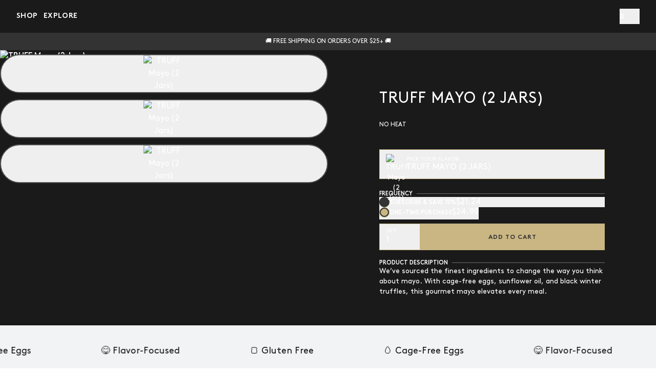

--- FILE ---
content_type: text/html
request_url: https://www.truff.com/products/truff-mayo
body_size: 43135
content:
<!DOCTYPE html><html lang="EN"><head><script src="https://cdn.shopify.com/shopifycloud/consent-tracking-api/v0.1/consent-tracking-api.js"></script><meta charSet="utf-8"/><meta name="viewport" content="width=device-width, initial-scale=1"/><meta name="og:type" content="website"/><meta name="og:site_name" content="TRUFF | Truffle Hot Sauce | Luxury Condiments"/><meta name="og:locale" content="EN_US"/><meta name="keywords" content=""/><link rel="canonical" href="https://www.truff.com/products/truff-mayo"/><link rel="icon" type="image/x-icon&#x27;" href="https://storefront-direct-upload.s3.amazonaws.com/8ee9e03b-afe7-492e-aaba-bee247bf97b3/favicon.png"/><title>TRUFF Mayo (2 Jars)</title><meta property="og:title" content="TRUFF Mayo (2 Jars)"/><meta property="twitter:title" content="TRUFF Mayo (2 Jars)"/><meta name="description" content="We’ve sourced the finest ingredients to change the way you think about mayo. With cage-free eggs, sunflower oil, and black winter truffles, this gourmet..."/><meta property="og:description" content="We’ve sourced the finest ingredients to change the way you think about mayo. With cage-free eggs, sunflower oil, and black winter truffles, this gourmet..."/><meta property="twitter:description" content="We’ve sourced the finest ingredients to change the way you think about mayo. With cage-free eggs, sunflower oil, and black winter truffles, this gourmet..."/><link rel="canonical" href="https://www.truff.com/products/truff-mayo"/><meta property="og:url" content="https://www.truff.com/products/truff-mayo"/><meta name="robots" content="index,follow"/><script type="application/ld+json">{"@context":"https://schema.org","@type":"Organization","name":"TRUFF","logo":"https://cdn.shopify.com/s/files/1/2182/2603/files/geologo_1000x1000_6771b8b7-c39d-4fc6-a642-e40472214fe1.png?v=1699652007","sameAs":[],"url":"https://www.truff.com/products/truff-mayo","potentialAction":{"@type":"SearchAction","target":"https://www.truff.com/search?q={search_term}","query":"required name='search_term'"}}</script><script type="application/ld+json">{"@context":"https://schema.org","@type":"BreadcrumbList","itemListElement":[{"@type":"ListItem","position":1,"name":"Homepage","item":"https://www.truff.com/"},{"@type":"ListItem","position":2,"name":"TRUFF Mayo (2 Jars)"}]}</script><script type="application/ld+json">{"@context":"https://schema.org","@type":"Product","brand":{"@type":"Brand","name":"Truff"},"description":"We’ve sourced the finest ingredients to change the way you think about mayo. With cage-free eggs, sunflower oil, and black winter truffles, this gourmet...","image":["https://cdn.shopify.com/s/files/1/2182/2603/products/imgonline-com-ua-CompressToSize-yfkBFLAFmi.jpg?v=1651103027"],"name":"TRUFF Mayo (2 Jars)","offers":[{"@type":"Offer","availability":"https://schema.org/InStock","price":24.99,"priceCurrency":"USD","sku":"TMS-1","url":"https://www.truff.com/products/truff-mayo?Title=Default+Title"}],"sku":"TMS-1","url":"https://www.truff.com/products/truff-mayo"}</script><meta property="og:image:url" content="https://cdn.shopify.com/s/files/1/2182/2603/products/tmayo2.jpg?v=1676071013"/><meta property="og:image:secure_url" content="https://cdn.shopify.com/s/files/1/2182/2603/products/tmayo2.jpg?v=1676071013"/><meta property="og:image:type" content="image/jpeg"/><link rel="stylesheet" href="https://cdn.shopify.com/oxygen-v2/34141/23989/49777/2711640/assets/app-Da0hNEgu.css"/><link rel="stylesheet" href="https://cdn.jsdelivr.net/npm/swiper@11/swiper-bundle.min.css"/><link rel="preconnect" href="https://cdn.shopify.com"/><link rel="preconnect" href="https://dev.visualwebsiteoptimizer.com"/><link rel="preconnect" href="https://shop.app"/><link rel="preconnect" href="https://fonts.googleapis.com"/><link rel="preconnect" href="https://fonts.gstatic.com"/><link rel="stylesheet" href="https://fonts.googleapis.com/css2?family=Poppins:wght@400;500;600&amp;display=swap"/></head><body><div class="flex flex-col" data-comp="Layout"><header class="sticky inset-x-0 top-0 z-20 bg-black" id="header"><div class="px-contained relative z-[1] grid h-12 flex-1 grid-cols-[1fr_auto_1fr] gap-4 bg-black transition-[height] duration-300 ease-out md:gap-8 lg:h-16" id="main-nav"><div class="order-2 flex items-center"><a aria-label="Go to homepage" data-discover="true" href="/"><svg viewBox="0 0 131 30" class="w-[105px] text-current lg:w-[130px]"><title>Truff Logo</title><use href="/svgs/logo-new.svg#logo-new" class="pointer-events-none"></use></svg></a></div><div class="order-1 flex items-center"><nav class="hidden lg:flex"><ul class="flex gap-10"><li class="flex"><div class="hover-text-underline group relative flex cursor-pointer items-center gap-2.5 text-white transition" aria-label="Shop"><p class="text-nav font-bold leading-none">Shop</p><svg viewBox="0 0 12 8" class="w-3 text-white transition-transform duration-300 will-change-transform rotate-0"><title>Chevron Down</title><use href="/svgs/chevron-down-new.svg#chevron-down-new" class="pointer-events-none"></use></svg></div></li><li class="flex"><div class="hover-text-underline group relative flex cursor-pointer items-center gap-2.5 text-white transition" aria-label="Explore"><p class="text-nav font-bold leading-none">Explore</p><svg viewBox="0 0 12 8" class="w-3 text-white transition-transform duration-300 will-change-transform rotate-0"><title>Chevron Down</title><use href="/svgs/chevron-down-new.svg#chevron-down-new" class="pointer-events-none"></use></svg></div></li></ul></nav><div class="flex items-center gap-4"><button aria-label="Open mobile menu" class="group w-5 lg:hidden" type="button"><svg width="16px" height="14px" viewBox="0 0 16 14" version="1.1" xmlns="http://www.w3.org/2000/svg"><g id="Page-1" stroke="none" stroke-width="1" fill="none" fill-rule="evenodd"><g id="menu-closed" stroke="#B6A879" stroke-width="1.5"><line x1="0" y1="1" x2="16" y2="1" id="top"></line><line x1="0" y1="7" x2="16" y2="7" id="middle"></line><line class="origin-bottom-right transition-transform duration-[250ms] ease-in will-change-transform group-hover:scale-x-[2.5]" x1="9" y1="13" x2="16" y2="13" id="bottom"></line></g></g></svg></button></div></div><div class="order-3 flex items-center justify-end gap-4 md:gap-6"><a aria-label="Go to account page" data-discover="true" href="/account/login"><svg viewBox="0 0 400 400" class="w-[21px] text-text lg:w-6"><title>Account</title><use href="/svgs/account-logo-v3.svg#account-logo-v3" class="pointer-events-none"></use></svg></a><div class="relative flex items-center"><button aria-label="Open cart" class="flex items-center gap-2" type="button"><p class="mt-[3px] whitespace-nowrap font-heading text-sm font-bold leading-none text-white">0</p><span><svg viewBox="0 0 20 20" class="w-[28px] lg:w-[30px]"><title>Cart</title><use href="/svgs/cart-icon.svg#cart-icon" class="pointer-events-none"></use></svg></span></button></div></div></div><div class="relative flex min-h-[34px] items-center justify-center bg-gray8 py-[5px] text-center text-white"><div class="flex items-center justify-center px-[calc(34px+1.5rem)] font-heading text-2xs lg:px-12 lg:text-xs flex-col gap-1"><div class="flex items-center justify-center flex-col gap-[3px] lg:flex-row lg:gap-[14px]"><div class="overflow-hidden [&amp;&gt;:first-child]:mt-0 [&amp;&gt;:last-child]:mb-0 [&amp;_a]:underline [&amp;_h1]:mb-6 [&amp;_h1]:text-center [&amp;_h2]:mb-5 [&amp;_h2]:mt-8 [&amp;_h3]:mb-4 [&amp;_h3]:mt-6 [&amp;_h4]:my-4 [&amp;_h5]:mb-4 [&amp;_h5]:mt-2 [&amp;_h6]:mb-4 [&amp;_li&gt;p]:mb-0 [&amp;_li]:mb-2 [&amp;_ol&gt;li]:list-decimal [&amp;_ol]:mb-4 [&amp;_ol]:pl-8 [&amp;_p]:mb-4 [&amp;_table]:relative [&amp;_table]:mb-4 [&amp;_table]:block [&amp;_table]:w-full [&amp;_table]:border-separate [&amp;_table]:border-spacing-0.5 [&amp;_table]:overflow-x-auto [&amp;_td]:px-1 [&amp;_td]:py-1.5 [&amp;_td]:text-left [&amp;_td]:align-top [&amp;_th]:px-1 [&amp;_th]:py-1.5 [&amp;_th]:text-left [&amp;_th]:align-top [&amp;_thead]:bg-[lightgrey] [&amp;_tr:nth-child(even)]:bg-[#f5f5f5] [&amp;_ul&gt;li]:list-disc [&amp;_ul]:mb-4 [&amp;_ul]:pl-8 ">🚚 FREE SHIPPING ON ORDERS OVER $25+ 🚚</div><a class="false font-bold underline" aria-label="Go to /products/truff-jalapeno-lime-hot-sauce page" style="color:var(--gold)" data-discover="true" href="/products/truff-jalapeno-lime-hot-sauce"></a></div></div></div><div class="absolute left-0 top-full hidden w-full origin-top bg-black transition duration-200 lg:block scale-y-0"></div><div class="absolute left-0 top-full hidden w-full origin-top bg-black transition duration-200 lg:block scale-y-0"></div></header><main role="main" id="mainContent" class="grow"><div data-comp="ProductRoute"><section class="bg-black text-white" data-comp="product"><div class="mx-auto grid grid-cols-1 md:grid-cols-2"><div><div class="md:sticky" style="top:0"><div class="relative"><div class="relative aspect-[var(--product-image-aspect-ratio)]"><div class="swiper"><div class="swiper-wrapper"><div class="swiper-slide"><div class="relative" style="aspect-ratio:var(--product-image-aspect-ratio)"><img alt="TRUFF Mayo (2 Jars)" decoding="async" height="100" loading="eager" sizes="(min-width: 1440px) 900px, (min-width: 768px) 50vw, 100vw" src="https://cdn.shopify.com/s/files/1/2182/2603/products/imgonline-com-ua-CompressToSize-yfkBFLAFmi.jpg?v=1651103027&amp;width=100&amp;height=100&amp;crop=center" srcSet="https://cdn.shopify.com/s/files/1/2182/2603/products/imgonline-com-ua-CompressToSize-yfkBFLAFmi.jpg?v=1651103027&amp;width=750&amp;height=750&amp;crop=center 750w, https://cdn.shopify.com/s/files/1/2182/2603/products/imgonline-com-ua-CompressToSize-yfkBFLAFmi.jpg?v=1651103027&amp;width=950&amp;height=950&amp;crop=center 950w, https://cdn.shopify.com/s/files/1/2182/2603/products/imgonline-com-ua-CompressToSize-yfkBFLAFmi.jpg?v=1651103027&amp;width=1150&amp;height=1150&amp;crop=center 1150w, https://cdn.shopify.com/s/files/1/2182/2603/products/imgonline-com-ua-CompressToSize-yfkBFLAFmi.jpg?v=1651103027&amp;width=1350&amp;height=1350&amp;crop=center 1350w, https://cdn.shopify.com/s/files/1/2182/2603/products/imgonline-com-ua-CompressToSize-yfkBFLAFmi.jpg?v=1651103027&amp;width=1550&amp;height=1550&amp;crop=center 1550w, https://cdn.shopify.com/s/files/1/2182/2603/products/imgonline-com-ua-CompressToSize-yfkBFLAFmi.jpg?v=1651103027&amp;width=1750&amp;height=1750&amp;crop=center 1750w, https://cdn.shopify.com/s/files/1/2182/2603/products/imgonline-com-ua-CompressToSize-yfkBFLAFmi.jpg?v=1651103027&amp;width=1950&amp;height=1950&amp;crop=center 1950w, https://cdn.shopify.com/s/files/1/2182/2603/products/imgonline-com-ua-CompressToSize-yfkBFLAFmi.jpg?v=1651103027&amp;width=2150&amp;height=2150&amp;crop=center 2150w" width="100" class="object-cover media-fill" style="width:100%;aspect-ratio:1/1"/></div></div><div class="swiper-slide"><div class="relative" style="aspect-ratio:var(--product-image-aspect-ratio)"></div></div><div class="swiper-slide"><div class="relative" style="aspect-ratio:var(--product-image-aspect-ratio)"></div></div><div class="swiper-slide"><div class="relative" style="aspect-ratio:var(--product-image-aspect-ratio)"></div></div></div><div class="absolute inset-x-0 bottom-5 flex md:bottom-10"><div class="absolute left-0 top-0 z-[2] grid w-full grid-cols-6 gap-2 lg:grid-cols-1 lg:gap-3"><button aria-label="Slide to product image 1" class="relative flex aspect-square w-full select-none items-center justify-center overflow-hidden rounded-full border-2 transition  border-gold" type="button"><img alt="TRUFF Mayo (2 Jars)" decoding="async" height="80" loading="eager" src="https://cdn.shopify.com/s/files/1/2182/2603/products/imgonline-com-ua-CompressToSize-yfkBFLAFmi.jpg?v=1651103027&amp;width=80&amp;height=80&amp;crop=center" srcSet="https://cdn.shopify.com/s/files/1/2182/2603/products/imgonline-com-ua-CompressToSize-yfkBFLAFmi.jpg?v=1651103027&amp;width=80&amp;height=80&amp;crop=center 1x, https://cdn.shopify.com/s/files/1/2182/2603/products/imgonline-com-ua-CompressToSize-yfkBFLAFmi.jpg?v=1651103027&amp;width=160&amp;height=160&amp;crop=center 2x, https://cdn.shopify.com/s/files/1/2182/2603/products/imgonline-com-ua-CompressToSize-yfkBFLAFmi.jpg?v=1651103027&amp;width=240&amp;height=240&amp;crop=center 3x" width="80" style="aspect-ratio:1/1" class="object-cover shadow-[0_5px_20px_rgba(255,255,255,0.1)]"/></button><button aria-label="Slide to product image 2" class="relative flex aspect-square w-full select-none items-center justify-center overflow-hidden rounded-full border-2 transition border-gray7" type="button"><img alt="TRUFF Mayo (2 Jars)" decoding="async" height="80" loading="eager" src="https://cdn.shopify.com/s/files/1/2182/2603/products/1.jpg?v=1651103027&amp;width=80&amp;height=80&amp;crop=center" srcSet="https://cdn.shopify.com/s/files/1/2182/2603/products/1.jpg?v=1651103027&amp;width=80&amp;height=80&amp;crop=center 1x, https://cdn.shopify.com/s/files/1/2182/2603/products/1.jpg?v=1651103027&amp;width=160&amp;height=160&amp;crop=center 2x, https://cdn.shopify.com/s/files/1/2182/2603/products/1.jpg?v=1651103027&amp;width=240&amp;height=240&amp;crop=center 3x" width="80" style="aspect-ratio:1/1" class="object-cover shadow-[0_5px_20px_rgba(255,255,255,0.1)]"/></button><button aria-label="Slide to product image 3" class="relative flex aspect-square w-full select-none items-center justify-center overflow-hidden rounded-full border-2 transition border-gray7" type="button"><img alt="TRUFF Mayo (2 Jars)" decoding="async" height="80" loading="eager" src="https://cdn.shopify.com/s/files/1/2182/2603/products/tmayo1.jpg?v=1676071014&amp;width=80&amp;height=80&amp;crop=center" srcSet="https://cdn.shopify.com/s/files/1/2182/2603/products/tmayo1.jpg?v=1676071014&amp;width=80&amp;height=80&amp;crop=center 1x, https://cdn.shopify.com/s/files/1/2182/2603/products/tmayo1.jpg?v=1676071014&amp;width=160&amp;height=160&amp;crop=center 2x, https://cdn.shopify.com/s/files/1/2182/2603/products/tmayo1.jpg?v=1676071014&amp;width=240&amp;height=240&amp;crop=center 3x" width="80" style="aspect-ratio:1/1" class="object-cover shadow-[0_5px_20px_rgba(255,255,255,0.1)]"/></button><button aria-label="Slide to product image 4" class="relative flex aspect-square w-full select-none items-center justify-center overflow-hidden rounded-full border-2 transition border-gray7" type="button"><img alt="TRUFF Mayo (2 Jars)" decoding="async" height="80" loading="eager" src="https://cdn.shopify.com/s/files/1/2182/2603/products/tmayo2.jpg?v=1676071013&amp;width=80&amp;height=80&amp;crop=center" srcSet="https://cdn.shopify.com/s/files/1/2182/2603/products/tmayo2.jpg?v=1676071013&amp;width=80&amp;height=80&amp;crop=center 1x, https://cdn.shopify.com/s/files/1/2182/2603/products/tmayo2.jpg?v=1676071013&amp;width=160&amp;height=160&amp;crop=center 2x, https://cdn.shopify.com/s/files/1/2182/2603/products/tmayo2.jpg?v=1676071013&amp;width=240&amp;height=240&amp;crop=center 3x" width="80" style="aspect-ratio:1/1" class="object-cover shadow-[0_5px_20px_rgba(255,255,255,0.1)]"/></button></div><div class="swiper product-thumbnails"><div class="swiper-wrapper"></div><div class="swiper-button-prev !left-0 !text-black opacity-90 after:flex after:size-5 after:items-center after:justify-center after:overflow-hidden after:rounded-[50%] after:bg-white after:!text-[0.6rem] after:!content-[&#x27;prev&#x27;] lg:!left-1/2 lg:!top-5 lg:!-translate-x-1/2 lg:!rotate-90"></div><div class="swiper-button-next !right-0 !text-black opacity-90 after:flex after:size-5 after:items-center after:justify-center after:overflow-hidden after:rounded-[50%] after:bg-white after:!text-[0.6rem] after:!content-[&#x27;next&#x27;] lg:!bottom-0 lg:!left-1/2 lg:!top-auto lg:!-translate-x-1/2 lg:!rotate-90"></div></div></div></div><div class="absolute inset-0 z-[1] size-full max-md:hidden"><img alt="TRUFF Mayo (2 Jars)" decoding="async" height="100" loading="eager" sizes="(min-width: 1440px) 900px, (min-width: 768px) 50vw, 100vw" src="https://cdn.shopify.com/s/files/1/2182/2603/products/imgonline-com-ua-CompressToSize-yfkBFLAFmi.jpg?v=1651103027&amp;width=100&amp;height=100&amp;crop=center" srcSet="https://cdn.shopify.com/s/files/1/2182/2603/products/imgonline-com-ua-CompressToSize-yfkBFLAFmi.jpg?v=1651103027&amp;width=750&amp;height=750&amp;crop=center 750w, https://cdn.shopify.com/s/files/1/2182/2603/products/imgonline-com-ua-CompressToSize-yfkBFLAFmi.jpg?v=1651103027&amp;width=950&amp;height=950&amp;crop=center 950w, https://cdn.shopify.com/s/files/1/2182/2603/products/imgonline-com-ua-CompressToSize-yfkBFLAFmi.jpg?v=1651103027&amp;width=1150&amp;height=1150&amp;crop=center 1150w, https://cdn.shopify.com/s/files/1/2182/2603/products/imgonline-com-ua-CompressToSize-yfkBFLAFmi.jpg?v=1651103027&amp;width=1350&amp;height=1350&amp;crop=center 1350w, https://cdn.shopify.com/s/files/1/2182/2603/products/imgonline-com-ua-CompressToSize-yfkBFLAFmi.jpg?v=1651103027&amp;width=1550&amp;height=1550&amp;crop=center 1550w, https://cdn.shopify.com/s/files/1/2182/2603/products/imgonline-com-ua-CompressToSize-yfkBFLAFmi.jpg?v=1651103027&amp;width=1750&amp;height=1750&amp;crop=center 1750w, https://cdn.shopify.com/s/files/1/2182/2603/products/imgonline-com-ua-CompressToSize-yfkBFLAFmi.jpg?v=1651103027&amp;width=1950&amp;height=1950&amp;crop=center 1950w, https://cdn.shopify.com/s/files/1/2182/2603/products/imgonline-com-ua-CompressToSize-yfkBFLAFmi.jpg?v=1651103027&amp;width=2150&amp;height=2150&amp;crop=center 2150w" width="100" class="object-cover media-fill" style="width:100%;aspect-ratio:1/1"/></div></div></div></div></div><div class="p-6 px-3 pt-8 sm:p-8"><div class="mx-auto flex flex-col gap-y-4 md:max-w-[440px]"><div><div class="mb-6 min-h-5"></div><h1 class="text-h2">TRUFF Mayo (2 Jars)</h1></div><div class="mb-3 mt-4 flex items-center gap-1"><a class="hover-text-underline mr-2 mt-1.5" aria-label="Go to https://www.truff.com/articles/heat-rating-scale page" data-discover="true" href="/articles/heat-rating-scale" target="_blank">No Heat</a><div><svg viewBox="0 0 353.97 348.41" class="h-[28px] xl:h-[30px]"><title>pepper-no-fill</title><use href="/svgs/peppers/pepper-no-fill.svg#pepper-no-fill" class="pointer-events-none"></use></svg></div><div><svg viewBox="0 0 353.97 348.41" class="h-[28px] xl:h-[30px]"><title>pepper-no-fill</title><use href="/svgs/peppers/pepper-no-fill.svg#pepper-no-fill" class="pointer-events-none"></use></svg></div><div><svg viewBox="0 0 353.97 348.41" class="h-[28px] xl:h-[30px]"><title>pepper-no-fill</title><use href="/svgs/peppers/pepper-no-fill.svg#pepper-no-fill" class="pointer-events-none"></use></svg></div><div><svg viewBox="0 0 353.97 348.41" class="h-[28px] xl:h-[30px]"><title>pepper-no-fill</title><use href="/svgs/peppers/pepper-no-fill.svg#pepper-no-fill" class="pointer-events-none"></use></svg></div><div><svg viewBox="0 0 353.97 348.41" class="h-[28px] xl:h-[30px]"><title>pepper-no-fill</title><use href="/svgs/peppers/pepper-no-fill.svg#pepper-no-fill" class="pointer-events-none"></use></svg></div></div><div class="flex flex-col gap-5"><div class="mb-2 flex flex-col lg:my-6"><div><div class="relative z-10 w-full !z-[11]" data-headlessui-state=""><button aria-label="Open menu" class="relative w-full justify-between gap-2 border border-gold text-white text-sm" id="headlessui-listbox-button-:R3d34lb6j5:" type="button" aria-haspopup="listbox" aria-expanded="false" data-headlessui-state=""><div class="flex items-center gap-4 px-3 py-2"><div class="pointer-events-none relative size-10"><img alt="TRUFF Mayo (2 Jars)" decoding="async" height="80" loading="lazy" src="https://cdn.shopify.com/s/files/1/2182/2603/products/0_46f6ad5f-184e-425c-b3e6-5fcb4eff175a.png?v=1626256049&amp;width=80&amp;height=80&amp;crop=center" srcSet="https://cdn.shopify.com/s/files/1/2182/2603/products/0_46f6ad5f-184e-425c-b3e6-5fcb4eff175a.png?v=1626256049&amp;width=80&amp;height=80&amp;crop=center 1x, https://cdn.shopify.com/s/files/1/2182/2603/products/0_46f6ad5f-184e-425c-b3e6-5fcb4eff175a.png?v=1626256049&amp;width=160&amp;height=160&amp;crop=center 2x, https://cdn.shopify.com/s/files/1/2182/2603/products/0_46f6ad5f-184e-425c-b3e6-5fcb4eff175a.png?v=1626256049&amp;width=240&amp;height=240&amp;crop=center 3x" width="80" style="aspect-ratio:1/1" class="object-cover object-cover"/></div><div class="flex flex-col gap-0.5 text-left"><label class="text-[11px] uppercase leading-none">Pick Your Flavor</label><p class="text-body truncate uppercase">TRUFF Mayo (2 Jars)</p></div></div><svg viewBox="0 0 12 8" class="absolute right-3 top-[calc(50%-4px)] w-3 rotate-0 text-gold transition-transform ui-open:rotate-180"><title>Chevron Down</title><use href="/svgs/chevron-down-new.svg#chevron-down-new" class="pointer-events-none"></use></svg></button><input type="hidden" name="select" value="truff-mayo"/></div></div></div><div class="mb-2.5 flex items-center justify-center mb-2.5 !mb-0" data-comp="InlineHeading"><p class="shrink-0 text-label-sm" style="color:var(--white)">Frequency</p><div class="mb-0.5 h-px w-full bg-gray6 ml-2"></div></div><div class="mb-2 flex w-full flex-col gap-4"><div class="flex flex-col"><button aria-label="Subscribe &amp; Save" type="button"><div class="flex flex-1 gap-3"><div class="btn-radio "></div><div class="flex flex-col"><div class="flex items-center gap-2"><h5 class="text-label-sm mt-0.5">Subscribe &amp; Save <!-- -->15<!-- -->%</h5><span class="leading-[20px]">$<!-- -->21.24</span></div></div></div></button><div class="ml-8 flex w-full flex-col hidden"><div class="relative z-10 w-full my-2.5" data-headlessui-state=""><button aria-label="Open menu" class="relative w-full justify-between gap-2 border border-gold h-[56px] w-[245px] max-w-[245px] py-2 px-3" id="headlessui-listbox-button-:R6r654lb6j5:" type="button" aria-haspopup="listbox" aria-expanded="false" data-headlessui-state=""><div class="flex flex-col gap-0.5 text-left"><label class="text-[11px] uppercase leading-none">Delivery every</label><p class="text-body truncate uppercase undefined"> 30 Days</p></div><svg viewBox="0 0 12 8" class="absolute right-3 top-[calc(50%-4px)] w-3 rotate-0 text-gold transition-transform ui-open:rotate-180"><title>Chevron Down</title><use href="/svgs/chevron-down-new.svg#chevron-down-new" class="pointer-events-none"></use></svg></button><input type="hidden" name="select" value="gid://shopify/SellingPlan/488931462"/></div><p class="text-xs text-gray4">✔ No commitment, pause or cancel anytime</p><p class="text-xs text-gray4">✔ Free U.S. Shipping</p></div></div><div class="flex flex-col"><div class="flex"><button aria-label="One Time" type="button"><div class="flex flex-1 gap-3"><div class="btn-radio btn-radio-is-active"></div><div class="flex flex-col"><div class="flex items-center gap-2"><h5 class="text-label-sm mt-0.5">One-time Purchase</h5><span class="leading-[20px]">$<!-- -->24.99</span></div></div></div><div class="ml-8"><div class="mt-1 flex"><klarna-placement data-key="credit-promotion-badge" data-locale="en-US" data-purchase-amount="2499"></klarna-placement></div></div></button></div></div></div><div class="flex items-center"><div class="relative z-10 w-full !w-[80px]" data-headlessui-state=""><button aria-label="Open menu" class="relative w-full justify-between gap-2 border border-gold h-[52px] w-[80px] max-w-[80px] py-2 px-3" id="headlessui-listbox-button-:R3d94lb6j5:" type="button" aria-haspopup="listbox" aria-expanded="false" data-headlessui-state=""><div class="flex flex-col gap-0.5 text-left"><label class="text-[11px] uppercase leading-none">QTY</label><p class="text-body truncate uppercase undefined">1</p></div><svg viewBox="0 0 12 8" class="absolute right-3 top-[calc(50%-4px)] w-3 rotate-0 text-gold transition-transform ui-open:rotate-180"><title>Chevron Down</title><use href="/svgs/chevron-down-new.svg#chevron-down-new" class="pointer-events-none"></use></svg></button><input type="hidden" name="select" value="1"/></div><div class="flex-1"><button aria-label="Add To Cart" class=" button-styled-solid-animation group relative flex h-[44px] w-[188px] items-center justify-center transition-all duration-200 w-full disabled:cursor-not-allowed md:flex-1  !h-[52px] "><p class="flex size-full items-center justify-center bg-transparent pt-[1.8px] text-center font-heading text-xs font-semibold uppercase tracking-[0.08em] text-gray8 transition-all duration-200">Add To Cart</p></button></div></div><div class="w-full flex-col items-center justify-center flex" id="bwp-wrapper"><div class="flex w-full" id="amzn-buy-now" data-site-id="41kuv0254b" data-widget-id="w-Xbtep0opMG8HyrrQDTjPF3" data-sku="TMS-1"></div><div class="relative flex w-full flex-col items-center"><div class="flex  max-w-[360px] md:max-w-[600px]"><div class="flex" id="amzn-roa-rating" data-site-id="41kuv0254b" data-roa-instance-id="v5buglwozl0w4" data-sku="TMS-1"></div></div></div></div><div class="mb-2.5 flex items-center justify-center mb-2.5 !mb-0 mt-5" data-comp="InlineHeading"><p class="shrink-0 text-label-sm" style="color:var(--white)">Product Description</p><div class="mb-0.5 h-px w-full bg-gray6 ml-2"></div></div><div class="mb-6 text-sm [&amp;&gt;:last-child]:mb-0 [&amp;_a]:underline [&amp;_blockquote]:pl-8 [&amp;_h1]:mb-3 [&amp;_h2]:mb-3 [&amp;_h3]:mb-3 [&amp;_h4]:mb-3 [&amp;_h5]:mb-3 [&amp;_h6]:mb-3 [&amp;_li&gt;p]:mb-0 [&amp;_li]:mb-2 [&amp;_ol&gt;li]:list-decimal [&amp;_ol]:mb-3 [&amp;_ol]:pl-8 [&amp;_p]:mb-3 [&amp;_ul&gt;li]:list-disc [&amp;_ul]:mb-3 [&amp;_ul]:pl-8"><p>We’ve sourced the finest ingredients to change the way you think about mayo. With cage-free eggs, sunflower oil, and black winter truffles, this gourmet mayo elevates every meal.</p></div></div></div></div></div></section><section data-comp="product-details" data-comp-id="018a769e-97c5-7019-813a-2fd7174122e9"><div class="relative"><div class="relative z-[1] h-5 w-full bg-[length:1440px_20px] bg-center bg-repeat-x  -mt-5" style="background-image:url(https://cdn.shopify.com/s/files/1/2182/2603/files/gray-wave.svg)"></div><div class="flex flex-col items-center justify-center overflow-hidden bg-gray1 py-[38px]"><div class="flex"><div class="relative flex shrink-0 overflow-x-hidden" style="animation:scroll 15s infinite linear"><div class="mr-10 shrink-0"><p class="text-body-lg px-4 lg:px-12">🍞 Gluten Free</p></div><div class="mr-10 shrink-0"><p class="text-body-lg px-4 lg:px-12">🥚 Cage-Free Eggs</p></div><div class="mr-10 shrink-0"><p class="text-body-lg px-4 lg:px-12">😋 Flavor-Focused</p></div></div><div class="relative flex shrink-0 overflow-x-hidden" style="animation:scroll 15s infinite linear"><div class="mr-10 shrink-0"><p class="text-body-lg px-4 lg:px-12">🍞 Gluten Free</p></div><div class="mr-10 shrink-0"><p class="text-body-lg px-4 lg:px-12">🥚 Cage-Free Eggs</p></div><div class="mr-10 shrink-0"><p class="text-body-lg px-4 lg:px-12">😋 Flavor-Focused</p></div></div><div class="relative flex shrink-0 overflow-x-hidden" style="animation:scroll 15s infinite linear"><div class="mr-10 shrink-0"><p class="text-body-lg px-4 lg:px-12">🍞 Gluten Free</p></div><div class="mr-10 shrink-0"><p class="text-body-lg px-4 lg:px-12">🥚 Cage-Free Eggs</p></div><div class="mr-10 shrink-0"><p class="text-body-lg px-4 lg:px-12">😋 Flavor-Focused</p></div></div><div class="relative flex shrink-0 overflow-x-hidden" style="animation:scroll 15s infinite linear"><div class="mr-10 shrink-0"><p class="text-body-lg px-4 lg:px-12">🍞 Gluten Free</p></div><div class="mr-10 shrink-0"><p class="text-body-lg px-4 lg:px-12">🥚 Cage-Free Eggs</p></div><div class="mr-10 shrink-0"><p class="text-body-lg px-4 lg:px-12">😋 Flavor-Focused</p></div></div><div class="relative flex shrink-0 overflow-x-hidden" style="animation:scroll 15s infinite linear"><div class="mr-10 shrink-0"><p class="text-body-lg px-4 lg:px-12">🍞 Gluten Free</p></div><div class="mr-10 shrink-0"><p class="text-body-lg px-4 lg:px-12">🥚 Cage-Free Eggs</p></div><div class="mr-10 shrink-0"><p class="text-body-lg px-4 lg:px-12">😋 Flavor-Focused</p></div></div><div class="relative flex shrink-0 overflow-x-hidden" style="animation:scroll 15s infinite linear"><div class="mr-10 shrink-0"><p class="text-body-lg px-4 lg:px-12">🍞 Gluten Free</p></div><div class="mr-10 shrink-0"><p class="text-body-lg px-4 lg:px-12">🥚 Cage-Free Eggs</p></div><div class="mr-10 shrink-0"><p class="text-body-lg px-4 lg:px-12">😋 Flavor-Focused</p></div></div></div></div><div class="relative z-[1] h-5 w-full bg-[length:1440px_20px] bg-center bg-repeat-x rotate-180 -mb-5" style="background-image:url(https://cdn.shopify.com/s/files/1/2182/2603/files/gray-wave.svg)"></div></div></section><section data-comp="half-blocks" data-comp-id="018a76a0-973a-78f4-846c-2ee031625712"><div class="px-contained relative mx-auto w-full overflow-hidden lg:px-0  py-contained" data-comp="HalfBlocks" style="background-color:white"><div class="relative mx-auto grid w-full gap-x-5 lg:grid-cols-2 gap-y-6 sm:gap-y-8" style="grid-template-areas:&quot;grid-area-1 grid-area-2&quot;;max-width:unset"><div class="relative flex size-full flex-col justify-center overflow-hidden flex" style="grid-area:grid-area-1"><div class="relative flex size-full flex-col justify-center flex lg:pl-10 lg:pr-5 xl:pr-10 2xl:pr-[110px] py-0" data-comp="HalfBlockOrderedList"><h2 class="text-h2 mb-4 lg:mb-8" style="color:black">Our three favORITE uses for Truff Mayo</h2><div class="flex-col"><div class="flex items-center mb-2.5 lg:mb-[14px]"><div class="relative mr-2 flex w-[36px] lg:mr-3 lg:w-10"><svg width="41" height="36" viewBox="0 0 41 36" xmlns="http://www.w3.org/2000/svg" style="width:100%"><path d="M30.2895 0.982896L40.3066 18.2935L30.3237 35.6239L10.3237 35.6436L0.306652 18.333L10.2895 1.00264L30.2895 0.982896Z" fill="#000000"></path></svg><p class="text-label-lg absolute left-1/2 top-1/2 mt-0.5 -translate-x-1/2 -translate-y-1/2 text-center" style="color:var(--white)">1</p></div><p class="text-base lg:text-lg" style="color:black">The secret weapon in the kitchen.</p></div><div class="flex items-center mb-2.5 lg:mb-[14px]"><div class="relative mr-2 flex w-[36px] lg:mr-3 lg:w-10"><svg width="41" height="36" viewBox="0 0 41 36" xmlns="http://www.w3.org/2000/svg" style="width:100%"><path d="M30.2895 0.982896L40.3066 18.2935L30.3237 35.6239L10.3237 35.6436L0.306652 18.333L10.2895 1.00264L30.2895 0.982896Z" fill="#000000"></path></svg><p class="text-label-lg absolute left-1/2 top-1/2 mt-0.5 -translate-x-1/2 -translate-y-1/2 text-center" style="color:var(--white)">2</p></div><p class="text-base lg:text-lg" style="color:black">Elevate your burgers and sandwiches.</p></div><div class="flex items-center mb-0"><div class="relative mr-2 flex w-[36px] lg:mr-3 lg:w-10"><svg width="41" height="36" viewBox="0 0 41 36" xmlns="http://www.w3.org/2000/svg" style="width:100%"><path d="M30.2895 0.982896L40.3066 18.2935L30.3237 35.6239L10.3237 35.6436L0.306652 18.333L10.2895 1.00264L30.2895 0.982896Z" fill="#000000"></path></svg><p class="text-label-lg absolute left-1/2 top-1/2 mt-0.5 -translate-x-1/2 -translate-y-1/2 text-center" style="color:var(--white)">3</p></div><p class="text-base lg:text-lg" style="color:black">The standout ingredient to dips and spreads.</p></div></div></div></div><div class="relative flex size-full flex-col justify-center overflow-hidden flex" style="grid-area:grid-area-2"><div data-comp="HalfBlockImage" style="padding-bottom:100%"><div class="absolute inset-0 overflow-hidden rounded-md lg:hidden"><img alt="TRUFF Mayo next to eggs." decoding="async" loading="lazy" sizes="(min-width: 1024px) 50vw, 100vw" src="https://cdn.shopify.com/s/files/1/2182/2603/files/CTMS1E-2.jpg?v=1657078842&amp;width=100&amp;crop=center" srcSet="https://cdn.shopify.com/s/files/1/2182/2603/files/CTMS1E-2.jpg?v=1657078842&amp;width=200&amp;crop=center 200w, https://cdn.shopify.com/s/files/1/2182/2603/files/CTMS1E-2.jpg?v=1657078842&amp;width=400&amp;crop=center 400w, https://cdn.shopify.com/s/files/1/2182/2603/files/CTMS1E-2.jpg?v=1657078842&amp;width=600&amp;crop=center 600w, https://cdn.shopify.com/s/files/1/2182/2603/files/CTMS1E-2.jpg?v=1657078842&amp;width=800&amp;crop=center 800w, https://cdn.shopify.com/s/files/1/2182/2603/files/CTMS1E-2.jpg?v=1657078842&amp;width=1000&amp;crop=center 1000w, https://cdn.shopify.com/s/files/1/2182/2603/files/CTMS1E-2.jpg?v=1657078842&amp;width=1200&amp;crop=center 1200w, https://cdn.shopify.com/s/files/1/2182/2603/files/CTMS1E-2.jpg?v=1657078842&amp;width=1400&amp;crop=center 1400w, https://cdn.shopify.com/s/files/1/2182/2603/files/CTMS1E-2.jpg?v=1657078842&amp;width=1600&amp;crop=center 1600w, https://cdn.shopify.com/s/files/1/2182/2603/files/CTMS1E-2.jpg?v=1657078842&amp;width=1800&amp;crop=center 1800w, https://cdn.shopify.com/s/files/1/2182/2603/files/CTMS1E-2.jpg?v=1657078842&amp;width=2000&amp;crop=center 2000w, https://cdn.shopify.com/s/files/1/2182/2603/files/CTMS1E-2.jpg?v=1657078842&amp;width=2200&amp;crop=center 2200w, https://cdn.shopify.com/s/files/1/2182/2603/files/CTMS1E-2.jpg?v=1657078842&amp;width=2400&amp;crop=center 2400w, https://cdn.shopify.com/s/files/1/2182/2603/files/CTMS1E-2.jpg?v=1657078842&amp;width=2600&amp;crop=center 2600w, https://cdn.shopify.com/s/files/1/2182/2603/files/CTMS1E-2.jpg?v=1657078842&amp;width=2800&amp;crop=center 2800w, https://cdn.shopify.com/s/files/1/2182/2603/files/CTMS1E-2.jpg?v=1657078842&amp;width=3000&amp;crop=center 3000w" width="100" class="object-cover object-center" style="width:100%"/></div><div class="absolute inset-0 hidden size-full overflow-hidden rounded-md lg:block"><img alt="TRUFF Mayo next to eggs." decoding="async" loading="lazy" sizes="(min-width: 1024px) 50vw, 100vw" src="https://cdn.shopify.com/s/files/1/2182/2603/files/CTMS1E-2.jpg?v=1657078842&amp;width=100&amp;crop=center" srcSet="https://cdn.shopify.com/s/files/1/2182/2603/files/CTMS1E-2.jpg?v=1657078842&amp;width=200&amp;crop=center 200w, https://cdn.shopify.com/s/files/1/2182/2603/files/CTMS1E-2.jpg?v=1657078842&amp;width=400&amp;crop=center 400w, https://cdn.shopify.com/s/files/1/2182/2603/files/CTMS1E-2.jpg?v=1657078842&amp;width=600&amp;crop=center 600w, https://cdn.shopify.com/s/files/1/2182/2603/files/CTMS1E-2.jpg?v=1657078842&amp;width=800&amp;crop=center 800w, https://cdn.shopify.com/s/files/1/2182/2603/files/CTMS1E-2.jpg?v=1657078842&amp;width=1000&amp;crop=center 1000w, https://cdn.shopify.com/s/files/1/2182/2603/files/CTMS1E-2.jpg?v=1657078842&amp;width=1200&amp;crop=center 1200w, https://cdn.shopify.com/s/files/1/2182/2603/files/CTMS1E-2.jpg?v=1657078842&amp;width=1400&amp;crop=center 1400w, https://cdn.shopify.com/s/files/1/2182/2603/files/CTMS1E-2.jpg?v=1657078842&amp;width=1600&amp;crop=center 1600w, https://cdn.shopify.com/s/files/1/2182/2603/files/CTMS1E-2.jpg?v=1657078842&amp;width=1800&amp;crop=center 1800w, https://cdn.shopify.com/s/files/1/2182/2603/files/CTMS1E-2.jpg?v=1657078842&amp;width=2000&amp;crop=center 2000w, https://cdn.shopify.com/s/files/1/2182/2603/files/CTMS1E-2.jpg?v=1657078842&amp;width=2200&amp;crop=center 2200w, https://cdn.shopify.com/s/files/1/2182/2603/files/CTMS1E-2.jpg?v=1657078842&amp;width=2400&amp;crop=center 2400w, https://cdn.shopify.com/s/files/1/2182/2603/files/CTMS1E-2.jpg?v=1657078842&amp;width=2600&amp;crop=center 2600w, https://cdn.shopify.com/s/files/1/2182/2603/files/CTMS1E-2.jpg?v=1657078842&amp;width=2800&amp;crop=center 2800w, https://cdn.shopify.com/s/files/1/2182/2603/files/CTMS1E-2.jpg?v=1657078842&amp;width=3000&amp;crop=center 3000w" width="100" class="object-cover md:object-center" style="width:100%"/></div></div></div></div></div></section><section data-comp="nutrition-facts" data-comp-id="018a769e-dd02-7eae-87ca-ec6e66dd7e5a"><div class="product-nutrition bg-black px-3 py-10 text-white sm:px-8 lg:py-[80px]"><div class="mx-auto w-full max-w-7xl"><div><div class="grid w-full gap-[30px] lg:grid-cols-[.55fr,.45fr] lg:gap-[135px]" data-comp="NutritionFactsProduct"><div><div class="flex w-full gap-4 lg:gap-5" data-comp="NutritionFactsProductHeading"><div class="relative size-20 shrink-0 grow-0 lg:size-[95px]"><div class="relative overflow-hidden bg-offWhite absolute w-full rounded-[50%] object-top"><div class="loading-shimmer opacity-60"></div></div></div><div class="flex flex-col justify-center"><h3 class="text-lg font-normal lg:text-[30px] lg:leading-[1.2]"></h3></div></div><div class="flex flex-col gap-[13px] lg:gap-4 lg:pl-[115px]" data-comp="NutritionFactsChart"><div class="mb-2.5 flex items-center justify-center mb-2.5 mt-6 lg:mt-10" data-comp="InlineHeading"><p class="shrink-0 text-label-sm" style="color:var(--white)">Nutritional Facts</p><div class="mb-0.5 h-px w-full bg-gray6 ml-2"></div></div><p class="text-2xs lg:text-base">Serving Size: <!-- -->1 Tbsp (15g)</p><p class="text-2xs lg:text-base">Serving Per Container: <!-- -->16</p><div class="text-label-sm mb-1 border-t border-gray6"><div class="flex justify-between gap-2.5 border-b border-gray6 py-2.5"><div class="">Calories</div><div class="text-right">110</div></div><div class="flex justify-between gap-2.5 border-b border-gray6 py-2.5"><div class="">Total Fat</div><div class="text-right">12g (15% DV)</div></div><div class="flex justify-between gap-2.5 border-b border-gray6 py-2.5"><div class="">Sodium</div><div class="text-right">70mg (3% DV)</div></div><div class="flex justify-between gap-2.5 border-b border-gray6 py-2.5"><div class="">Total Carbs.</div><div class="text-right">0g (0% DV)</div></div><div class="flex justify-between gap-2.5 border-b border-gray6 py-2.5"><div class="">Protein</div><div class="text-right">0g</div></div><div class="flex justify-between gap-2.5 border-b border-gray6 py-2.5"><div class="">Vitamin D</div><div class="text-right">(0% DV)</div></div></div><div class="overflow-hidden [&amp;&gt;:first-child]:mt-0 [&amp;&gt;:last-child]:mb-0 [&amp;_a]:underline [&amp;_h1]:mb-6 [&amp;_h1]:text-center [&amp;_h2]:mb-5 [&amp;_h2]:mt-8 [&amp;_h3]:mb-4 [&amp;_h3]:mt-6 [&amp;_h4]:my-4 [&amp;_h5]:mb-4 [&amp;_h5]:mt-2 [&amp;_h6]:mb-4 [&amp;_li&gt;p]:mb-0 [&amp;_li]:mb-2 [&amp;_ol&gt;li]:list-decimal [&amp;_ol]:mb-4 [&amp;_ol]:pl-8 [&amp;_p]:mb-4 [&amp;_table]:relative [&amp;_table]:mb-4 [&amp;_table]:block [&amp;_table]:w-full [&amp;_table]:border-separate [&amp;_table]:border-spacing-0.5 [&amp;_table]:overflow-x-auto [&amp;_td]:px-1 [&amp;_td]:py-1.5 [&amp;_td]:text-left [&amp;_td]:align-top [&amp;_th]:px-1 [&amp;_th]:py-1.5 [&amp;_th]:text-left [&amp;_th]:align-top [&amp;_thead]:bg-[lightgrey] [&amp;_tr:nth-child(even)]:bg-[#f5f5f5] [&amp;_ul&gt;li]:list-disc [&amp;_ul]:mb-4 [&amp;_ul]:pl-8   "><div><p>The % Daily Value (DV) tells you how much a nutrient in a serving of food contributes to a daily diet. 2,000 calories a day is used for general nutrition advice.</p><p>Ingredients: Mid Oleic Sunflower Oil, Organic Egg Yolks, Water, Organic Whole Eggs, Organic Distilled White Vinegar, Salt, Organic Mustard (Organic Distilled Vinegar, Water, Organic Mustard Seed, Salt, Organic Spices), Black Truffle Oil Concentrate, Organic Lemon Juice Concentrate, Black Truffle (Tuber Melanosporum), Organic Rosemary Extract, Mustard Oil</p></div></div></div></div><div><img alt="" decoding="async" loading="lazy" sizes="(min-width: 1024px) 50vw, 100vw" src="https://cdn.shopify.com/s/files/1/2182/2603/files/tmayorecipe.jpg?v=1676071192&amp;width=100&amp;crop=center" srcSet="https://cdn.shopify.com/s/files/1/2182/2603/files/tmayorecipe.jpg?v=1676071192&amp;width=200&amp;crop=center 200w, https://cdn.shopify.com/s/files/1/2182/2603/files/tmayorecipe.jpg?v=1676071192&amp;width=400&amp;crop=center 400w, https://cdn.shopify.com/s/files/1/2182/2603/files/tmayorecipe.jpg?v=1676071192&amp;width=600&amp;crop=center 600w, https://cdn.shopify.com/s/files/1/2182/2603/files/tmayorecipe.jpg?v=1676071192&amp;width=800&amp;crop=center 800w, https://cdn.shopify.com/s/files/1/2182/2603/files/tmayorecipe.jpg?v=1676071192&amp;width=1000&amp;crop=center 1000w, https://cdn.shopify.com/s/files/1/2182/2603/files/tmayorecipe.jpg?v=1676071192&amp;width=1200&amp;crop=center 1200w, https://cdn.shopify.com/s/files/1/2182/2603/files/tmayorecipe.jpg?v=1676071192&amp;width=1400&amp;crop=center 1400w, https://cdn.shopify.com/s/files/1/2182/2603/files/tmayorecipe.jpg?v=1676071192&amp;width=1600&amp;crop=center 1600w, https://cdn.shopify.com/s/files/1/2182/2603/files/tmayorecipe.jpg?v=1676071192&amp;width=1800&amp;crop=center 1800w, https://cdn.shopify.com/s/files/1/2182/2603/files/tmayorecipe.jpg?v=1676071192&amp;width=2000&amp;crop=center 2000w, https://cdn.shopify.com/s/files/1/2182/2603/files/tmayorecipe.jpg?v=1676071192&amp;width=2200&amp;crop=center 2200w, https://cdn.shopify.com/s/files/1/2182/2603/files/tmayorecipe.jpg?v=1676071192&amp;width=2400&amp;crop=center 2400w, https://cdn.shopify.com/s/files/1/2182/2603/files/tmayorecipe.jpg?v=1676071192&amp;width=2600&amp;crop=center 2600w, https://cdn.shopify.com/s/files/1/2182/2603/files/tmayorecipe.jpg?v=1676071192&amp;width=2800&amp;crop=center 2800w, https://cdn.shopify.com/s/files/1/2182/2603/files/tmayorecipe.jpg?v=1676071192&amp;width=3000&amp;crop=center 3000w" width="100" class="object-cover rounded-md" style="width:100%"/></div></div></div></div></div></section><section data-comp="media-text-block" data-comp-id="018a769e-de8f-7d48-a8c8-e7e46db8797f"><div class="relative flex w-full flex-col items-center bg-black px-3 pb-8 pt-10 sm:px-8 lg:px-0 lg:pb-[60px] lg:pt-[72px]"><div class="relative flex w-full max-w-[1440px] flex-col-reverse items-center lg:justify-center lg:flex-row"><div class="relative flex w-full max-w-full flex-col items-center justify-center overflow-hidden rounded-md lg:max-h-[399.38px] lg:w-auto lg:max-w-[710px] lg:basis-[calc(50%-10px)] 2xl:rounded rounded-[0_6px_6px_0] lg:mr-5 h-[calc(56.25vw-14px)] sm:h-[calc(56.25vw-36px)] lg:h-[calc(28.6vw-10px)]"><div class="absolute bottom-[-3px] left-[-3px] size-[calc(100%+4px)] hidden lg:block "><iframe width="100%" height="100%" src="https://www.youtube.com/embed/r1T5H4a8vHo?&amp;origin=https://truff.com&amp;rel=0&amp;modestbranding=1&amp;controls=1&amp;fs=1" title="YouTube video player" frameBorder="0" allow="accelerometer; autoplay; clipboard-write; encrypted-media; gyroscope; picture-in-picture" allowfullscreen=""></iframe></div><div class="absolute bottom-[-3px] left-[-3px] size-[calc(100%+4px)] lg:hidden "><iframe width="100%" height="100%" src="https://www.youtube.com/embed/r1T5H4a8vHo?&amp;origin=https://truff.com&amp;rel=0&amp;modestbranding=1&amp;controls=1&amp;fs=1" title="YouTube video player" frameBorder="0" allow="accelerometer; autoplay; clipboard-write; encrypted-media; gyroscope; picture-in-picture" allowfullscreen=""></iframe></div></div><div class="mb-4 flex w-full flex-col justify-center lg:mb-0 lg:h-[calc(35vw-10px)] lg:max-h-[504px] lg:w-auto lg:basis-[calc(50%-10px)] "><div class="mx-0 flex max-w-[470px] flex-col lg:ml-5 lg:mr-10 xl:ml-10 2xl:ml-[110px]"><p class="text-label mb-3 text-gold xl:mb-5 block">HOW TO TRUFF:</p><h2 class="text-h2 mb-3 text-4xl text-white lg:text-[36px] lg:leading-[40px]">TRUFF DEVILED EGGS</h2><div class="mb-4"><p class="mt-3 text-base text-white inline">Deviled eggs are the quintessential summer barbecue staple and are easy to make! Level up your recipe by adding our Black Truffle Mayonnaise. This rich and savory spread features organic eggs, sunflower oil, black winter truffles, and is sure to be your new summertime secret weapon.<!-- --> </p></div><div class="flex flex-wrap items-center "></div></div></div></div></div><div class="relative z-[1] h-5 w-full bg-[length:1440px_20px] bg-center bg-repeat-x rotate-180 " style="background-image:url(https://cdn.shopify.com/s/files/1/2182/2603/files/black-wave.svg)"></div></section><section data-comp="half-blocks" data-comp-id="018a769e-960f-7f0b-adf3-52d7a904b630"><div class="px-contained relative mx-auto w-full overflow-hidden lg:px-0  py-contained" data-comp="HalfBlocks" style="background-color:white"><div class="relative mx-auto grid w-full gap-x-5 lg:grid-cols-2 gap-y-6 sm:gap-y-8" style="grid-template-areas:&quot;grid-area-1 grid-area-2&quot;;max-width:unset"><div class="relative flex size-full flex-col justify-center overflow-hidden flex" style="grid-area:grid-area-1"><div class="relative flex size-full flex-col justify-center px-0 lg:px-10 flex" data-comp="HalfBlockText"><div class="flex flex-col" style="align-self:center"><h2 class="text-h2 w-full lg:max-w-[440px] mb-4 lg:mb-8" style="color:black">THE MAYO WE WANTED DIDN&#x27;T EXIST.</h2><div class="flex w-full lg:max-w-[440px]"><div class=" button-styled-solid-animation group relative flex h-[44px] w-[188px] items-center justify-center transition-all duration-200 min-w-[260px]"><p class="flex size-full items-center justify-center bg-transparent pt-[1.8px] text-center font-heading text-xs font-semibold uppercase tracking-[0.08em] text-gray8 transition-all duration-200">Buy Now</p></div></div></div></div></div><div class="relative flex size-full flex-col justify-center overflow-hidden flex" style="grid-area:grid-area-2"><div class="flex size-full flex-col flex lg:pl-5 lg:pr-10 xl:pl-10 2xl:pl-[110px] py-0" data-comp="HalfBlockAccordion" style="align-items:flex-start;color:black"><h2 class="text-h2 mb-4 w-full sm:mb-5 lg:max-w-[440px] false" style="color:black">Spread the news</h2><div class="flex w-full flex-col lg:max-w-[440px]"><div class="flex flex-col border-t border-gray3 border-b" data-comp="HalfBlockAccordionItem"><button class="relative flex h-[43px] w-full items-center justify-between" type="button"><p class="text-label-sm" style="color:black">How is the mayo made?</p><svg viewBox="0 0 10 10" class="w-2.5 text-black"><title>Plus</title><use href="/svg/plus.svg#plus" class="pointer-events-none"></use></svg></button><div class="" style="height:0;opacity:0;overflow:hidden;transition:height 300ms ease-in-out,opacity 300ms ease-in-out"><div class="mb-4"><p class="text-sm " style="color:black">We sourced the finest ingredients to change the way you think about mayo. That’s why both of our mayos are made with cage-free eggs, 100% sunflower oil, and plenty of black winter truffles.</p></div></div></div><div class="flex flex-col  border-b" data-comp="HalfBlockAccordionItem"><button class="relative flex h-[43px] w-full items-center justify-between" type="button"><p class="text-label-sm" style="color:black">Is the OG mayo spicy?</p><svg viewBox="0 0 10 10" class="w-2.5 text-black"><title>Plus</title><use href="/svg/plus.svg#plus" class="pointer-events-none"></use></svg></button><div class="" style="height:0;opacity:0;overflow:hidden;transition:height 300ms ease-in-out,opacity 300ms ease-in-out"><div class="mb-4"><p class="text-sm " style="color:black">No. The regular mayo is not spicy at all.</p></div></div></div><div class="flex flex-col  border-b" data-comp="HalfBlockAccordionItem"><button class="relative flex h-[43px] w-full items-center justify-between" type="button"><p class="text-label-sm" style="color:black">Is the mayo gluten free?</p><svg viewBox="0 0 10 10" class="w-2.5 text-black"><title>Plus</title><use href="/svg/plus.svg#plus" class="pointer-events-none"></use></svg></button><div class="" style="height:0;opacity:0;overflow:hidden;transition:height 300ms ease-in-out,opacity 300ms ease-in-out"><div class="mb-4"><p class="text-sm " style="color:black">Yes - our Truffle Mayo and Spicy Truffle Mayo are 100% gluten free.</p></div></div></div><div class="flex flex-col  border-b" data-comp="HalfBlockAccordionItem"><button class="relative flex h-[43px] w-full items-center justify-between" type="button"><p class="text-label-sm" style="color:black">Refrigerate after opening?</p><svg viewBox="0 0 10 10" class="w-2.5 text-black"><title>Plus</title><use href="/svg/plus.svg#plus" class="pointer-events-none"></use></svg></button><div class="" style="height:0;opacity:0;overflow:hidden;transition:height 300ms ease-in-out,opacity 300ms ease-in-out"><div class="mb-4"><p class="text-sm " style="color:black">Yes. Please make sure to refrigerate after opening!</p></div></div></div><div class="flex flex-col  border-b" data-comp="HalfBlockAccordionItem"><button class="relative flex h-[43px] w-full items-center justify-between" type="button"><p class="text-label-sm" style="color:black">How long does shipping normally take?</p><svg viewBox="0 0 10 10" class="w-2.5 text-black"><title>Plus</title><use href="/svg/plus.svg#plus" class="pointer-events-none"></use></svg></button><div class="" style="height:0;opacity:0;overflow:hidden;transition:height 300ms ease-in-out,opacity 300ms ease-in-out"><div class="mb-4"><p class="text-sm mb-2" style="color:black">All orders are shipped out from our West Coast facility via DHL, UPS, USPS or FedEx. Your order will be fulfilled and shipped within 1-2 business days. Once your order is shipped, it normally takes 3-5 business days for your order to be delivered depending on your region. For international orders, please allow 7-21 business days for delivery.</p><p class="text-sm mb-2" style="color:black">Don’t hesitate to reach out to us via the onsite chat if your order is delayed or if you have any other shipping-related concerns.</p><p class="text-sm " style="color:black">We’re here to help!</p></div></div></div><div class="flex flex-col  border-b" data-comp="HalfBlockAccordionItem"><button class="relative flex h-[43px] w-full items-center justify-between" type="button"><p class="text-label-sm" style="color:black">How do I track my order?</p><svg viewBox="0 0 10 10" class="w-2.5 text-black"><title>Plus</title><use href="/svg/plus.svg#plus" class="pointer-events-none"></use></svg></button><div class="" style="height:0;opacity:0;overflow:hidden;transition:height 300ms ease-in-out,opacity 300ms ease-in-out"><div class="mb-4"><p class="text-sm " style="color:black">As soon as your order is shipped, tracking will be emailed to the email address you have provided. You can track your package from the link provided in this email.</p></div></div></div><div class="flex flex-col  border-b" data-comp="HalfBlockAccordionItem"><button class="relative flex h-[43px] w-full items-center justify-between" type="button"><p class="text-label-sm" style="color:black">How do I manage my subscription?</p><svg viewBox="0 0 10 10" class="w-2.5 text-black"><title>Plus</title><use href="/svg/plus.svg#plus" class="pointer-events-none"></use></svg></button><div class="" style="height:0;opacity:0;overflow:hidden;transition:height 300ms ease-in-out,opacity 300ms ease-in-out"><div class="mb-4"><p class="text-sm mb-2" style="color:black">You can easily cancel or change your &quot;Subscribe &amp; Save&quot; Truff Auto-Ship subscription at any time. To cancel or change your active subscription, please do one of the following:</p><p class="text-sm mb-2" style="color:black">- Your order confirmation emails have links to your order. You can manage your subscription from there.</p><p class="text-sm " style="color:black">- You can also reach out to us at support@truff.com at any time - the TRUFF Support Team would be happy to assist you with managing your subscription.</p></div></div></div></div></div></div></div></div></section><section data-comp="yotpo-widget" data-comp-id="0189e1f9-c167-7568-91e3-13232fb73adf"><div id="YoptoProductReviews" class="px-contained py-contained relative flex w-full flex-col items-center"><h2 class="mb-1 max-w-[700px] text-left text-2xl sm:mb-5 sm:text-center lg:text-[30px] lg:leading-[36px]">People Love Truff</h2><div class="yotpo-widget-instance w-full" data-yotpo-instance-id="637805" data-yotpo-product-id="5197392576646" data-yotpo-name="TRUFF Mayo (2 Jars)" data-yotpo-url="https://shop.truff.com/products/truff-mayo" data-yotpo-image-url="https://cdn.shopify.com/s/files/1/2182/2603/products/0_46f6ad5f-184e-425c-b3e6-5fcb4eff175a.png?v=1626256049" data-yotpo-price="24.99" data-yotpo-currency="USD" data-yotpo-description="We’ve sourced the finest ingredients to change the way you think about mayo. With cage-free eggs, sunflower oil, and black winter truffles, this gourmet mayo elevates every meal."></div></div><div id="amazonReviews"></div></section></div></main><footer class="flex flex-col px-3 pb-10 pt-8 sm:px-10 lg:py-16 xl:flex-row" style="background-color:var(--black);color:var(--white)"><div class="mr-[72px] flex max-w-[440px] flex-col items-start justify-between"><a aria-label="Go to home page" data-discover="true" href="/"><svg viewBox="0 0 131 30" class="w-[131px] text-current"><title>Truff Logo</title><use href="/svgs/logo-new.svg#logo-new" class="pointer-events-none"></use></svg></a></div><div class="flex-1 justify-start lg:justify-center xl:flex"><div class="flex w-full max-w-[1080px] flex-col lg:w-auto xl:mr-[100px]"><div class="mb-12 mt-10 flex flex-1 xl:m-0"><div class="mr-[72px] hidden md:block"><div class="flex h-full flex-col text-current"><div class="mb-3 flex items-center"><h3 class="text-label-sm">Social</h3><div class="ml-1 block h-px flex-1 bg-gray6 md:hidden"></div></div><ul class="flex flex-col items-start gap-2 md:gap-4"><li><a class="text-nav-sm flex items-center gap-2" aria-label="twitter" href="https://www.twitter.com/truffsauce" target="_blank"><svg viewBox="0 0 24 24" class="w-4 text-current transition md:hover:opacity-80"><title>twitter</title><use href="/svgs/social/twitter.svg#twitter" class="pointer-events-none"></use></svg><span class="hover-text-underline pt-0.5">twitter</span></a></li><li><a class="text-nav-sm flex items-center gap-2" aria-label="tiktok" href="https://www.tiktok.com/@sauce" target="_blank"><svg viewBox="0 0 24 24" class="w-4 text-current transition md:hover:opacity-80"><title>tiktok</title><use href="/svgs/social/tiktok.svg#tiktok" class="pointer-events-none"></use></svg><span class="hover-text-underline pt-0.5">tiktok</span></a></li><li><a class="text-nav-sm flex items-center gap-2" aria-label="facebook" href="https://www.facebook.com/truffsauce" target="_blank"><svg viewBox="0 0 24 24" class="w-4 text-current transition md:hover:opacity-80"><title>facebook</title><use href="/svgs/social/facebook.svg#facebook" class="pointer-events-none"></use></svg><span class="hover-text-underline pt-0.5">facebook</span></a></li><li><a class="text-nav-sm flex items-center gap-2" aria-label="instagram" href="https://www.instagram.com/sauce" target="_blank"><svg viewBox="0 0 24 24" class="w-4 text-current transition md:hover:opacity-80"><title>instagram</title><use href="/svgs/social/instagram.svg#instagram" class="pointer-events-none"></use></svg><span class="hover-text-underline pt-0.5">instagram</span></a></li><li><a class="text-nav-sm flex items-center gap-2" aria-label="youtube" href="https://www.youtube.com/c/truffkitchen" target="_blank"><svg viewBox="0 0 24 24" class="w-4 text-current transition md:hover:opacity-80"><title>youtube</title><use href="/svgs/social/youtube.svg#youtube" class="pointer-events-none"></use></svg><span class="hover-text-underline pt-0.5">youtube</span></a></li><li><a class="text-nav-sm flex items-center gap-2" aria-label="pinterest" href="https://www.pinterest.com/truffsauce" target="_blank"><svg viewBox="0 0 24 24" class="w-4 text-current transition md:hover:opacity-80"><title>pinterest</title><use href="/svgs/social/pinterest.svg#pinterest" class="pointer-events-none"></use></svg><span class="hover-text-underline pt-0.5">pinterest</span></a></li></ul><div class="mt-auto md:hidden"><div class="text-label-sm flex flex-col gap-x-4 gap-y-1 text-current md:flex-row md:p-0"><p class="text-gray4">© <!-- -->2026<!-- --> <!-- -->Truff</p></div></div></div></div><div><form><h3 class="text-label-sm text-current">Stay Updated</h3><p class="my-2 text-base text-current md:text-sm">Subscribe for weekly recipes, updates, and more.</p><label class="mb-2 mt-4 block" for="name">Enter your email</label><input class="input-text text-text" name="email" placeholder="Enter your email..." required="" type="email"/><button class=" button-styled-solid-animation group relative flex h-[44px] w-[188px] items-center justify-center transition-all duration-200 mt-2 w-full "><p class="flex size-full items-center justify-center bg-transparent pt-[1.8px] text-center font-heading text-xs font-semibold uppercase tracking-[0.08em] text-gray8 transition-all duration-200">Sign Up</p></button></form></div></div></div><div><ul class="grid grid-cols-2 gap-x-2.5 gap-y-8 md:grid-cols-4 xl:grid-cols-3"><li><div class="mb-3 flex items-center"><h3 class="text-label-sm">Shop</h3><div class="ml-1 block h-px flex-1 bg-gray6 md:hidden"></div></div><ul class="flex flex-col items-start gap-2 md:gap-3"><li class="text-sm"><a class="hover-text-underline text-nav-sm" aria-label="Hot Sauce" data-discover="true" href="/collections/sauce">Hot Sauce</a></li><li class="text-sm"><a class="hover-text-underline text-nav-sm" aria-label="Gifts" data-discover="true" href="/collections/gifts">Gifts</a></li><li class="text-sm"><a class="hover-text-underline text-nav-sm" aria-label="Oil" data-discover="true" href="/collections/oil">Oil</a></li><li class="text-sm"><a class="hover-text-underline text-nav-sm" aria-label="Mayo" data-discover="true" href="/collections/mayo">Mayo</a></li><li class="text-sm"><a class="hover-text-underline text-nav-sm" aria-label="Pasta Sauce" data-discover="true" href="/collections/pasta-sauce">Pasta Sauce</a></li><li class="text-sm"><a class="hover-text-underline text-nav-sm" aria-label="Salt" data-discover="true" href="/collections/salt">Salt</a></li><li class="text-sm"><a class="hover-text-underline text-nav-sm" aria-label="Gear" data-discover="true" href="/pages/gear">Gear</a></li><li class="text-sm"><a class="hover-text-underline text-nav-sm" aria-label="Bundle Builder" data-discover="true" href="/pages/multipack">Bundle Builder</a></li></ul></li><li><div class="mb-3 flex items-center"><h3 class="text-label-sm">Explore</h3><div class="ml-1 block h-px flex-1 bg-gray6 md:hidden"></div></div><ul class="flex flex-col items-start gap-2 md:gap-3"><li class="text-sm"><a class="hover-text-underline text-nav-sm" aria-label="Find A Store" data-discover="true" href="/pages/store-locator">Find A Store</a></li><li class="text-sm"><a class="hover-text-underline text-nav-sm" aria-label="Subscriptions" data-discover="true" href="/pages/subscribe-and-save">Subscriptions</a></li><li class="text-sm"><a class="hover-text-underline text-nav-sm" aria-label="Recipes" data-discover="true" href="/blogs/truff-kitchen">Recipes</a></li><li class="text-sm"><a class="hover-text-underline text-nav-sm" aria-label="The Sauce Blog" data-discover="true" href="/blogs/the-sauce">The Sauce Blog</a></li><li class="text-sm"><a class="hover-text-underline text-nav-sm" aria-label="TRUFF Rewards" data-discover="true" href="/pages/rewards">TRUFF Rewards</a></li><li class="text-sm"><a class="hover-text-underline text-nav-sm" aria-label="Referrals" data-discover="true" href="/pages/refer">Referrals</a></li><li class="text-sm"><a class="hover-text-underline text-nav-sm" aria-label="FAQS" data-discover="true" href="/pages/faqs">FAQS</a></li></ul></li><li><div class="mb-3 flex items-center"><h3 class="text-label-sm">Company</h3><div class="ml-1 block h-px flex-1 bg-gray6 md:hidden"></div></div><ul class="flex flex-col items-start gap-2 md:gap-3"><li class="text-sm"><a class="hover-text-underline text-nav-sm" aria-label="Contact Us" data-discover="true" href="/pages/contact-us">Contact Us</a></li><li class="text-sm"><a class="hover-text-underline text-nav-sm" aria-label="JOIN THE TEAM" href="https://apply.workable.com/truff/">JOIN THE TEAM</a></li><li class="text-sm"><a class="hover-text-underline text-nav-sm" aria-label="Return Policy" data-discover="true" href="/pages/return-policy">Return Policy</a></li><li class="text-sm"><a class="hover-text-underline text-nav-sm" aria-label="Privacy Policy" data-discover="true" href="/pages/privacy-policy">Privacy Policy</a></li><li class="text-sm"><a class="hover-text-underline text-nav-sm" aria-label="Accessibility" data-discover="true" href="/pages/accessibility-statement">Accessibility</a></li><li class="text-sm"><a class="hover-text-underline text-nav-sm" aria-label="Terms of Service" data-discover="true" href="/pages/terms-of-service">Terms of Service</a></li><li class="text-sm"><a class="hover-text-underline text-nav-sm" aria-label="Notice at Collection" data-discover="true" href="/pages/notice-at-collection">Notice at Collection</a></li><li class="text-sm"><a class="hover-text-underline text-nav-sm" aria-label="Do Not Share My Info" data-discover="true" href="/pages/do-not-sell-or-share-my-personal-information">Do Not Share My Info</a></li><li class="text-sm"><a class="hover-text-underline text-nav-sm" aria-label="Consumer Privacy Request" data-discover="true" href="/pages/consumer-privacy-request-form">Consumer Privacy Request</a></li></ul></li><li class="md:hidden"><div class="flex h-full flex-col text-current"><div class="mb-3 flex items-center"><h3 class="text-label-sm">Social</h3><div class="ml-1 block h-px flex-1 bg-gray6 md:hidden"></div></div><ul class="flex flex-col items-start gap-2 md:gap-4"><li><a class="text-nav-sm flex items-center gap-2" aria-label="twitter" href="https://www.twitter.com/truffsauce" target="_blank"><svg viewBox="0 0 24 24" class="w-4 text-current transition md:hover:opacity-80"><title>twitter</title><use href="/svgs/social/twitter.svg#twitter" class="pointer-events-none"></use></svg><span class="hover-text-underline pt-0.5">twitter</span></a></li><li><a class="text-nav-sm flex items-center gap-2" aria-label="tiktok" href="https://www.tiktok.com/@sauce" target="_blank"><svg viewBox="0 0 24 24" class="w-4 text-current transition md:hover:opacity-80"><title>tiktok</title><use href="/svgs/social/tiktok.svg#tiktok" class="pointer-events-none"></use></svg><span class="hover-text-underline pt-0.5">tiktok</span></a></li><li><a class="text-nav-sm flex items-center gap-2" aria-label="facebook" href="https://www.facebook.com/truffsauce" target="_blank"><svg viewBox="0 0 24 24" class="w-4 text-current transition md:hover:opacity-80"><title>facebook</title><use href="/svgs/social/facebook.svg#facebook" class="pointer-events-none"></use></svg><span class="hover-text-underline pt-0.5">facebook</span></a></li><li><a class="text-nav-sm flex items-center gap-2" aria-label="instagram" href="https://www.instagram.com/sauce" target="_blank"><svg viewBox="0 0 24 24" class="w-4 text-current transition md:hover:opacity-80"><title>instagram</title><use href="/svgs/social/instagram.svg#instagram" class="pointer-events-none"></use></svg><span class="hover-text-underline pt-0.5">instagram</span></a></li><li><a class="text-nav-sm flex items-center gap-2" aria-label="youtube" href="https://www.youtube.com/c/truffkitchen" target="_blank"><svg viewBox="0 0 24 24" class="w-4 text-current transition md:hover:opacity-80"><title>youtube</title><use href="/svgs/social/youtube.svg#youtube" class="pointer-events-none"></use></svg><span class="hover-text-underline pt-0.5">youtube</span></a></li><li><a class="text-nav-sm flex items-center gap-2" aria-label="pinterest" href="https://www.pinterest.com/truffsauce" target="_blank"><svg viewBox="0 0 24 24" class="w-4 text-current transition md:hover:opacity-80"><title>pinterest</title><use href="/svgs/social/pinterest.svg#pinterest" class="pointer-events-none"></use></svg><span class="hover-text-underline pt-0.5">pinterest</span></a></li></ul><div class="mt-auto md:hidden"><div class="text-label-sm flex flex-col gap-x-4 gap-y-1 text-current md:flex-row md:p-0"><p class="text-gray4">© <!-- -->2026<!-- --> <!-- -->Truff</p></div></div></div></li></ul></div></div><div class="mt-5 hidden md:block xl:hidden"><div class="text-label-sm flex flex-col gap-x-4 gap-y-1 text-current md:flex-row md:p-0"><p class="text-gray4">© <!-- -->2026<!-- --> <!-- -->Truff</p></div></div></footer></div><script nonce="afac70ceed02aa71bbc02c9ebd308bbf">window.ENV = {"PUBLIC_CHECKOUT_DOMAIN":"shop.truff.com","PUBLIC_CST_METAOBJECT_ID":"gid://shopify/Metaobject/144473555078","PUBLIC_CUSTOMER_ACCOUNT_API_CLIENT_ID":"shp_4e39a502-bd62-4558-8bba-b36d80b2e582","PUBLIC_CUSTOMER_ACCOUNT_API_URL":"https://shopify.com/21822603","PUBLIC_ELEVAR_SIGNING_KEY":"c713add46e08c9a7599e916a88d54b533c180c8d","PUBLIC_GTM_CONTAINER_ID":"GTM-WW2T8B3","PUBLIC_KLAVIYO_API_KEY":"NK4zTg","PUBLIC_PACK_ANALYTICS_DEBUG":"true","PUBLIC_STOREFRONT_API_TOKEN":"b2458f5f3f58d169fc5182b9e5d5eebf","PUBLIC_STOREFRONT_ID":"1000020185","PUBLIC_STORE_DOMAIN":"truff-hot-sauce.myshopify.com","PUBLIC_YOTPO_KEY":"llULpyQCs0VjVddGeutYx6ff9gvveNdePfAyRdpW","PUBLIC_YOTPO_LOYALTY_GUID":"yIanDe8wBrDQPP_zPFi5Cg","PRIMARY_DOMAIN":"https://www.truff.com","SITE_TITLE":"TRUFF | Truffle Hot Sauce | Luxury Condiments"}</script><script>((s,l)=>{if(!window.history.state||!window.history.state.key){let u=Math.random().toString(32).slice(2);window.history.replaceState({key:u},"")}try{let c=JSON.parse(sessionStorage.getItem(s)||"{}")[l||window.history.state.key];typeof c=="number"&&window.scrollTo(0,c)}catch(u){console.error(u),sessionStorage.removeItem(s)}})("positions", null)</script><link rel="modulepreload" href="https://cdn.shopify.com/oxygen-v2/34141/23989/49777/2711640/assets/entry.client-CDUprxCV.js"/><link rel="modulepreload" href="https://cdn.shopify.com/oxygen-v2/34141/23989/49777/2711640/assets/index-BTPiAxam.js"/><link rel="modulepreload" href="https://cdn.shopify.com/oxygen-v2/34141/23989/49777/2711640/assets/components-E7YUqgmN.js"/><link rel="modulepreload" href="https://cdn.shopify.com/oxygen-v2/34141/23989/49777/2711640/assets/index-D7aSTgwG.js"/><link rel="modulepreload" href="https://cdn.shopify.com/oxygen-v2/34141/23989/49777/2711640/assets/CartProvider-CWtYs0L2.js"/><link rel="modulepreload" href="https://cdn.shopify.com/oxygen-v2/34141/23989/49777/2711640/assets/preview-content-aijBZLJK.js"/><link rel="modulepreload" href="https://cdn.shopify.com/oxygen-v2/34141/23989/49777/2711640/assets/useGlobal-8al7XsFG.js"/><link rel="modulepreload" href="https://cdn.shopify.com/oxygen-v2/34141/23989/49777/2711640/assets/Link-CHyxYqp3.js"/><link rel="modulepreload" href="https://cdn.shopify.com/oxygen-v2/34141/23989/49777/2711640/assets/Select-uNazKvhR.js"/><link rel="modulepreload" href="https://cdn.shopify.com/oxygen-v2/34141/23989/49777/2711640/assets/usePreviewMode-BJE_NKIv.js"/><link rel="modulepreload" href="https://cdn.shopify.com/oxygen-v2/34141/23989/49777/2711640/assets/useYotpoLoyalty-Bcm4Iv9a.js"/><link rel="modulepreload" href="https://cdn.shopify.com/oxygen-v2/34141/23989/49777/2711640/assets/Svg-CHjkZupZ.js"/><link rel="modulepreload" href="https://cdn.shopify.com/oxygen-v2/34141/23989/49777/2711640/assets/useSettings-DBS49cSz.js"/><link rel="modulepreload" href="https://cdn.shopify.com/oxygen-v2/34141/23989/49777/2711640/assets/CartTotals-D5g-z2Ya.js"/><link rel="modulepreload" href="https://cdn.shopify.com/oxygen-v2/34141/23989/49777/2711640/assets/Markdown-CYg_eGpU.js"/><link rel="modulepreload" href="https://cdn.shopify.com/oxygen-v2/34141/23989/49777/2711640/assets/Product-CuI3Rwqr.js"/><link rel="modulepreload" href="https://cdn.shopify.com/oxygen-v2/34141/23989/49777/2711640/assets/Image-BYT5mqXb.js"/><link rel="modulepreload" href="https://cdn.shopify.com/oxygen-v2/34141/23989/49777/2711640/assets/StyledButton-DIxoGMjq.js"/><link rel="modulepreload" href="https://cdn.shopify.com/oxygen-v2/34141/23989/49777/2711640/assets/LoadingDots-3rY134tE.js"/><link rel="modulepreload" href="https://cdn.shopify.com/oxygen-v2/34141/23989/49777/2711640/assets/constants-C8cT1_EH.js"/><link rel="modulepreload" href="https://cdn.shopify.com/oxygen-v2/34141/23989/49777/2711640/assets/ProductStars-CQJP6HVG.js"/><link rel="modulepreload" href="https://cdn.shopify.com/oxygen-v2/34141/23989/49777/2711640/assets/StyledLink-B6NKmRz0.js"/><link rel="modulepreload" href="https://cdn.shopify.com/oxygen-v2/34141/23989/49777/2711640/assets/utils-DbjrMznH.js"/><link rel="modulepreload" href="https://cdn.shopify.com/oxygen-v2/34141/23989/49777/2711640/assets/register-storefront-settings-schema-BenOQjq5.js"/><link rel="modulepreload" href="https://cdn.shopify.com/oxygen-v2/34141/23989/49777/2711640/assets/index-Sk0wpLHW.js"/><link rel="modulepreload" href="https://cdn.shopify.com/oxygen-v2/34141/23989/49777/2711640/assets/Spinner-BKR_eszi.js"/><link rel="modulepreload" href="https://cdn.shopify.com/oxygen-v2/34141/23989/49777/2711640/assets/useProductsFromHandles-C1af985J.js"/><link rel="modulepreload" href="https://cdn.shopify.com/oxygen-v2/34141/23989/49777/2711640/assets/Buttons-rNSD-ofi.js"/><link rel="modulepreload" href="https://cdn.shopify.com/oxygen-v2/34141/23989/49777/2711640/assets/root-CTJJ8mnl.js"/><link rel="modulepreload" href="https://cdn.shopify.com/oxygen-v2/34141/23989/49777/2711640/assets/render-sections-Ca4TrDEv.js"/><link rel="modulepreload" href="https://cdn.shopify.com/oxygen-v2/34141/23989/49777/2711640/assets/(_locale).products._handle-IPC85KEm.js"/><script>window.__remixContext = {"basename":"/","future":{"v3_fetcherPersist":true,"v3_relativeSplatPath":true,"v3_throwAbortReason":true,"v3_routeConfig":true,"v3_singleFetch":true,"v3_lazyRouteDiscovery":true,"unstable_optimizeDeps":false},"isSpaMode":false};window.__remixContext.stream = new ReadableStream({start(controller){window.__remixContext.streamController = controller;}}).pipeThrough(new TextEncoderStream());</script><script type="module" async="">;
import * as route0 from "https://cdn.shopify.com/oxygen-v2/34141/23989/49777/2711640/assets/root-CTJJ8mnl.js";
import * as route1 from "https://cdn.shopify.com/oxygen-v2/34141/23989/49777/2711640/assets/(_locale).products._handle-IPC85KEm.js";
window.__remixManifest = {
  "entry": {
    "module": "https://cdn.shopify.com/oxygen-v2/34141/23989/49777/2711640/assets/entry.client-CDUprxCV.js",
    "imports": [
      "https://cdn.shopify.com/oxygen-v2/34141/23989/49777/2711640/assets/index-BTPiAxam.js",
      "https://cdn.shopify.com/oxygen-v2/34141/23989/49777/2711640/assets/components-E7YUqgmN.js"
    ],
    "css": []
  },
  "routes": {
    "root": {
      "id": "root",
      "path": "",
      "hasAction": false,
      "hasLoader": true,
      "hasClientAction": false,
      "hasClientLoader": false,
      "hasErrorBoundary": true,
      "module": "https://cdn.shopify.com/oxygen-v2/34141/23989/49777/2711640/assets/root-CTJJ8mnl.js",
      "imports": [
        "https://cdn.shopify.com/oxygen-v2/34141/23989/49777/2711640/assets/index-BTPiAxam.js",
        "https://cdn.shopify.com/oxygen-v2/34141/23989/49777/2711640/assets/components-E7YUqgmN.js",
        "https://cdn.shopify.com/oxygen-v2/34141/23989/49777/2711640/assets/index-D7aSTgwG.js",
        "https://cdn.shopify.com/oxygen-v2/34141/23989/49777/2711640/assets/CartProvider-CWtYs0L2.js",
        "https://cdn.shopify.com/oxygen-v2/34141/23989/49777/2711640/assets/preview-content-aijBZLJK.js",
        "https://cdn.shopify.com/oxygen-v2/34141/23989/49777/2711640/assets/useGlobal-8al7XsFG.js",
        "https://cdn.shopify.com/oxygen-v2/34141/23989/49777/2711640/assets/Link-CHyxYqp3.js",
        "https://cdn.shopify.com/oxygen-v2/34141/23989/49777/2711640/assets/Select-uNazKvhR.js",
        "https://cdn.shopify.com/oxygen-v2/34141/23989/49777/2711640/assets/usePreviewMode-BJE_NKIv.js",
        "https://cdn.shopify.com/oxygen-v2/34141/23989/49777/2711640/assets/useYotpoLoyalty-Bcm4Iv9a.js",
        "https://cdn.shopify.com/oxygen-v2/34141/23989/49777/2711640/assets/Svg-CHjkZupZ.js",
        "https://cdn.shopify.com/oxygen-v2/34141/23989/49777/2711640/assets/useSettings-DBS49cSz.js",
        "https://cdn.shopify.com/oxygen-v2/34141/23989/49777/2711640/assets/CartTotals-D5g-z2Ya.js",
        "https://cdn.shopify.com/oxygen-v2/34141/23989/49777/2711640/assets/Markdown-CYg_eGpU.js",
        "https://cdn.shopify.com/oxygen-v2/34141/23989/49777/2711640/assets/Product-CuI3Rwqr.js",
        "https://cdn.shopify.com/oxygen-v2/34141/23989/49777/2711640/assets/Image-BYT5mqXb.js",
        "https://cdn.shopify.com/oxygen-v2/34141/23989/49777/2711640/assets/StyledButton-DIxoGMjq.js",
        "https://cdn.shopify.com/oxygen-v2/34141/23989/49777/2711640/assets/LoadingDots-3rY134tE.js",
        "https://cdn.shopify.com/oxygen-v2/34141/23989/49777/2711640/assets/constants-C8cT1_EH.js",
        "https://cdn.shopify.com/oxygen-v2/34141/23989/49777/2711640/assets/ProductStars-CQJP6HVG.js",
        "https://cdn.shopify.com/oxygen-v2/34141/23989/49777/2711640/assets/StyledLink-B6NKmRz0.js",
        "https://cdn.shopify.com/oxygen-v2/34141/23989/49777/2711640/assets/utils-DbjrMznH.js",
        "https://cdn.shopify.com/oxygen-v2/34141/23989/49777/2711640/assets/register-storefront-settings-schema-BenOQjq5.js",
        "https://cdn.shopify.com/oxygen-v2/34141/23989/49777/2711640/assets/index-Sk0wpLHW.js",
        "https://cdn.shopify.com/oxygen-v2/34141/23989/49777/2711640/assets/Spinner-BKR_eszi.js",
        "https://cdn.shopify.com/oxygen-v2/34141/23989/49777/2711640/assets/useProductsFromHandles-C1af985J.js",
        "https://cdn.shopify.com/oxygen-v2/34141/23989/49777/2711640/assets/Buttons-rNSD-ofi.js"
      ],
      "css": []
    },
    "routes/($locale).products.$handle": {
      "id": "routes/($locale).products.$handle",
      "parentId": "root",
      "path": ":locale?/products/:handle",
      "hasAction": false,
      "hasLoader": true,
      "hasClientAction": false,
      "hasClientLoader": false,
      "hasErrorBoundary": false,
      "module": "https://cdn.shopify.com/oxygen-v2/34141/23989/49777/2711640/assets/(_locale).products._handle-IPC85KEm.js",
      "imports": [
        "https://cdn.shopify.com/oxygen-v2/34141/23989/49777/2711640/assets/index-BTPiAxam.js",
        "https://cdn.shopify.com/oxygen-v2/34141/23989/49777/2711640/assets/Product-CuI3Rwqr.js",
        "https://cdn.shopify.com/oxygen-v2/34141/23989/49777/2711640/assets/index-D7aSTgwG.js",
        "https://cdn.shopify.com/oxygen-v2/34141/23989/49777/2711640/assets/render-sections-Ca4TrDEv.js",
        "https://cdn.shopify.com/oxygen-v2/34141/23989/49777/2711640/assets/preview-content-aijBZLJK.js",
        "https://cdn.shopify.com/oxygen-v2/34141/23989/49777/2711640/assets/useGlobal-8al7XsFG.js",
        "https://cdn.shopify.com/oxygen-v2/34141/23989/49777/2711640/assets/components-E7YUqgmN.js",
        "https://cdn.shopify.com/oxygen-v2/34141/23989/49777/2711640/assets/Link-CHyxYqp3.js",
        "https://cdn.shopify.com/oxygen-v2/34141/23989/49777/2711640/assets/LoadingDots-3rY134tE.js",
        "https://cdn.shopify.com/oxygen-v2/34141/23989/49777/2711640/assets/constants-C8cT1_EH.js",
        "https://cdn.shopify.com/oxygen-v2/34141/23989/49777/2711640/assets/usePreviewMode-BJE_NKIv.js",
        "https://cdn.shopify.com/oxygen-v2/34141/23989/49777/2711640/assets/Select-uNazKvhR.js",
        "https://cdn.shopify.com/oxygen-v2/34141/23989/49777/2711640/assets/CartProvider-CWtYs0L2.js",
        "https://cdn.shopify.com/oxygen-v2/34141/23989/49777/2711640/assets/Svg-CHjkZupZ.js",
        "https://cdn.shopify.com/oxygen-v2/34141/23989/49777/2711640/assets/useSettings-DBS49cSz.js",
        "https://cdn.shopify.com/oxygen-v2/34141/23989/49777/2711640/assets/StyledButton-DIxoGMjq.js",
        "https://cdn.shopify.com/oxygen-v2/34141/23989/49777/2711640/assets/Buttons-rNSD-ofi.js",
        "https://cdn.shopify.com/oxygen-v2/34141/23989/49777/2711640/assets/StyledLink-B6NKmRz0.js",
        "https://cdn.shopify.com/oxygen-v2/34141/23989/49777/2711640/assets/Image-BYT5mqXb.js",
        "https://cdn.shopify.com/oxygen-v2/34141/23989/49777/2711640/assets/ProductStars-CQJP6HVG.js",
        "https://cdn.shopify.com/oxygen-v2/34141/23989/49777/2711640/assets/register-storefront-settings-schema-BenOQjq5.js"
      ],
      "css": []
    },
    "routes/($locale)._index": {
      "id": "routes/($locale)._index",
      "parentId": "root",
      "path": ":locale?",
      "index": true,
      "hasAction": false,
      "hasLoader": true,
      "hasClientAction": false,
      "hasClientLoader": false,
      "hasErrorBoundary": false,
      "module": "https://cdn.shopify.com/oxygen-v2/34141/23989/49777/2711640/assets/(_locale)._index-B84MiIgs.js",
      "imports": [
        "https://cdn.shopify.com/oxygen-v2/34141/23989/49777/2711640/assets/index-BTPiAxam.js",
        "https://cdn.shopify.com/oxygen-v2/34141/23989/49777/2711640/assets/index-D7aSTgwG.js",
        "https://cdn.shopify.com/oxygen-v2/34141/23989/49777/2711640/assets/render-sections-Ca4TrDEv.js",
        "https://cdn.shopify.com/oxygen-v2/34141/23989/49777/2711640/assets/preview-content-aijBZLJK.js",
        "https://cdn.shopify.com/oxygen-v2/34141/23989/49777/2711640/assets/components-E7YUqgmN.js",
        "https://cdn.shopify.com/oxygen-v2/34141/23989/49777/2711640/assets/register-storefront-settings-schema-BenOQjq5.js"
      ],
      "css": []
    }
  },
  "url": "https://cdn.shopify.com/oxygen-v2/34141/23989/49777/2711640/assets/manifest-fa96bf84.js",
  "version": "fa96bf84"
};
window.__remixRouteModules = {"root":route0,"routes/($locale).products.$handle":route1};

import("https://cdn.shopify.com/oxygen-v2/34141/23989/49777/2711640/assets/entry.client-CDUprxCV.js");</script></body></html><!--$--><script nonce="afac70ceed02aa71bbc02c9ebd308bbf">window.__remixContext.streamController.enqueue("[{\"_1\":2,\"_2945\":-5,\"_2946\":-5},\"loaderData\",{\"_3\":4,\"_1843\":1844},\"root\",{\"_5\":6,\"_11\":12,\"_17\":-5,\"_18\":-7,\"_19\":-7,\"_20\":21,\"_50\":51,\"_52\":53,\"_54\":55,\"_77\":78,\"_87\":88,\"_117\":118,\"_119\":120,\"_1842\":49,\"_92\":93},\"analytics\",{\"_7\":8,\"_9\":10},\"shopifySalesChannel\",\"hydrogen\",\"shopId\",\"gid://shopify/Shop/21822603\",\"consent\",{\"_13\":14,\"_15\":16},\"checkoutDomain\",\"shop.truff.com\",\"storefrontAccessToken\",\"b2458f5f3f58d169fc5182b9e5d5eebf\",\"customer\",\"customerAccessToken\",\"customizerMeta\",\"ENV\",{\"_22\":14,\"_23\":24,\"_25\":26,\"_27\":28,\"_29\":30,\"_31\":32,\"_33\":34,\"_35\":36,\"_37\":16,\"_38\":39,\"_40\":41,\"_42\":43,\"_44\":45,\"_46\":47,\"_48\":49},\"PUBLIC_CHECKOUT_DOMAIN\",\"PUBLIC_CST_METAOBJECT_ID\",\"gid://shopify/Metaobject/144473555078\",\"PUBLIC_CUSTOMER_ACCOUNT_API_CLIENT_ID\",\"shp_4e39a502-bd62-4558-8bba-b36d80b2e582\",\"PUBLIC_CUSTOMER_ACCOUNT_API_URL\",\"https://shopify.com/21822603\",\"PUBLIC_ELEVAR_SIGNING_KEY\",\"c713add46e08c9a7599e916a88d54b533c180c8d\",\"PUBLIC_GTM_CONTAINER_ID\",\"GTM-WW2T8B3\",\"PUBLIC_KLAVIYO_API_KEY\",\"NK4zTg\",\"PUBLIC_PACK_ANALYTICS_DEBUG\",\"true\",\"PUBLIC_STOREFRONT_API_TOKEN\",\"PUBLIC_STOREFRONT_ID\",\"1000020185\",\"PUBLIC_STORE_DOMAIN\",\"truff-hot-sauce.myshopify.com\",\"PUBLIC_YOTPO_KEY\",\"llULpyQCs0VjVddGeutYx6ff9gvveNdePfAyRdpW\",\"PUBLIC_YOTPO_LOYALTY_GUID\",\"yIanDe8wBrDQPP_zPFi5Cg\",\"PRIMARY_DOMAIN\",\"https://www.truff.com\",\"SITE_TITLE\",\"TRUFF | Truffle Hot Sauce | Luxury Condiments\",\"groupingsPromise\",[\"P\",51],\"isPreviewModeEnabled\",false,\"oxygen\",{\"_56\":57},\"buyer\",{\"_58\":59,\"_60\":61,\"_62\":63,\"_64\":65,\"_66\":53,\"_67\":68,\"_69\":70,\"_71\":72,\"_73\":74,\"_75\":76},\"ip\",\"3.144.136.79\",\"country\",\"US\",\"continent\",\"NA\",\"city\",\"Columbus\",\"isEuCountry\",\"latitude\",\"39.96118\",\"longitude\",\"-82.99879\",\"region\",\"Ohio\",\"regionCode\",\"OH\",\"timezone\",\"America/New_York\",\"selectedLocale\",{\"_79\":80,\"_81\":82,\"_60\":61,\"_83\":84,\"_85\":86},\"label\",\"United States (USD $)\",\"language\",\"EN\",\"currency\",\"USD\",\"pathPrefix\",\"\",\"seo\",{\"_89\":49,\"_90\":91,\"_92\":93,\"_94\":95,\"_98\":99},\"title\",\"description\",\"TRUFF Hot Sauce | Our sauce is a curated blend of ripe chili peppers, agave nectar, black truffle, and savory spices.\",\"url\",\"https://www.truff.com/products/truff-mayo\",\"robots\",{\"_96\":53,\"_97\":53},\"noIndex\",\"noFollow\",\"jsonLd\",{\"_100\":101,\"_102\":103,\"_104\":105,\"_106\":107,\"_108\":109,\"_92\":93,\"_110\":111},\"@context\",\"https://schema.org\",\"@type\",\"Organization\",\"name\",\"TRUFF\",\"logo\",\"https://cdn.shopify.com/s/files/1/2182/2603/files/geologo_1000x1000_6771b8b7-c39d-4fc6-a642-e40472214fe1.png?v=1699652007\",\"sameAs\",[],\"potentialAction\",{\"_102\":112,\"_113\":114,\"_115\":116},\"SearchAction\",\"target\",\"https://www.truff.com/search?q={search_term}\",\"query\",\"required name='search_term'\",\"shop\",[\"P\",118],\"siteSettings\",{\"_121\":-5,\"_122\":123},\"error\",\"data\",{\"_119\":124},{\"_125\":126,\"_127\":128,\"_129\":130,\"_1805\":1837,\"_1800\":1801,\"_1802\":1838,\"_1570\":1571,\"_87\":1839},\"id\",\"01894206-0e1c-7000-899b-0bb0c94e4446\",\"status\",\"published\",\"settings\",{\"_131\":132,\"_286\":287,\"_518\":519,\"_1350\":1351,\"_1570\":1571,\"_96\":53,\"_1572\":1573,\"_173\":1603,\"_97\":53,\"_1742\":1743,\"_1797\":-5,\"_1798\":49,\"_5\":1799,\"_1800\":1801,\"_1802\":1803,\"_151\":1804,\"_1805\":-5,\"_1806\":1807,\"_512\":1808,\"_1826\":91,\"_1827\":1828},\"cart\",{\"_133\":134,\"_192\":193,\"_236\":237,\"_240\":241,\"_266\":267,\"_279\":274,\"_280\":281,\"_284\":285},\"gwp\",{\"_135\":53,\"_136\":137,\"_168\":169,\"_170\":171},\"enabled\",\"giftProduct\",{\"_125\":138,\"_122\":139,\"_141\":142},\"gid://shopify/Product/6790597050502\",{\"_89\":140,\"_141\":142,\"_143\":144,\"_127\":165,\"_166\":167},\"Starter Pack\",\"handle\",\"starter-pack\",\"images\",[145,155,159,162],{\"_125\":146,\"_147\":148,\"_149\":148,\"_150\":86,\"_151\":152,\"_153\":154},\"gid://shopify/ProductImage/31015219265670\",\"width\",1000,\"height\",\"altText\",\"__typename\",\"ShopifyImage\",\"originalSrc\",\"https://cdn.shopify.com/s/files/1/2182/2603/products/Truff-Salt-Popcorn.jpg?v=1701830328\",{\"_125\":156,\"_147\":157,\"_149\":157,\"_150\":86,\"_151\":152,\"_153\":158},\"gid://shopify/ProductImage/31865005604998\",1200,\"https://cdn.shopify.com/s/files/1/2182/2603/files/Starter-Pack-Carousel-2.jpg?v=1701830328\",{\"_125\":160,\"_147\":148,\"_149\":148,\"_150\":86,\"_151\":152,\"_153\":161},\"gid://shopify/ProductImage/32077156417670\",\"https://cdn.shopify.com/s/files/1/2182/2603/files/Starter-Pack-PDP.jpg?v=1701830328\",{\"_125\":163,\"_147\":148,\"_149\":148,\"_150\":86,\"_151\":152,\"_153\":164},\"gid://shopify/ProductImage/32265583067270\",\"https://cdn.shopify.com/s/files/1/2182/2603/files/Starter-Pack-Transparent.png?v=1701830328\",\"ACTIVE\",\"productType\",\"Variety Pack\",\"gwpCartMinimum\",59.98,\"eligibleProducts\",[172],{\"_173\":174},\"product\",{\"_125\":175,\"_122\":176,\"_141\":178,\"_151\":191},\"gid://shopify/Product/6625103642758\",{\"_89\":177,\"_141\":178,\"_143\":179,\"_127\":165,\"_151\":190,\"_166\":167},\"Best Seller Pack\",\"best-seller-pack\",[180,182,184,186,188],{\"_151\":152,\"_153\":181},\"https://cdn.shopify.com/s/files/1/2182/2603/files/Best-Seller-Pack-Transparent.png?v=1701830303\",{\"_151\":152,\"_153\":183},\"https://cdn.shopify.com/s/files/1/2182/2603/files/Product-Best-Seller-Pack-Updated.jpg?v=1701830303\",{\"_151\":152,\"_153\":185},\"https://cdn.shopify.com/s/files/1/2182/2603/products/BestSellerPackHotSauce.jpg?v=1701830303\",{\"_151\":152,\"_153\":187},\"https://cdn.shopify.com/s/files/1/2182/2603/products/BestSellerPackWhiteHotSauce.jpg?v=1701830303\",{\"_151\":152,\"_153\":189},\"https://cdn.shopify.com/s/files/1/2182/2603/products/Best-Seller-Pack-Black-Truffle-Oil.jpg?v=1701830303\",\"ProductData\",\"Product\",\"upsell\",{\"_194\":195,\"_135\":213,\"_173\":214},\"image\",{\"_125\":196,\"_197\":198,\"_92\":198,\"_199\":200,\"_201\":202,\"_147\":157,\"_203\":204,\"_149\":157,\"_150\":86,\"_205\":206,\"_207\":86,\"_208\":209,\"_210\":198,\"_211\":212},\"gid://shopify/MediaImage/25406813012102\",\"src\",\"https://cdn.shopify.com/s/files/1/2182/2603/files/Black-Truffle-Oil-Black-Background-Updated-Fill-Weight_acba4966-d9ec-4f14-83e3-ea971b1c7c26.jpg?v=1714786166\",\"size\",344946,\"type\",\"file\",\"format\",\"image/jpeg\",\"filename\",\"Black-Truffle-Oil-Black-Background-Updated-Fill-Weight_acba4966-d9ec-4f14-83e3-ea971b1c7c26.jpg?v=1714786166\",\"directory\",\"mediaType\",\"IMAGE\",\"previewSrc\",\"aspectRatio\",1,true,{\"_125\":215,\"_122\":216,\"_141\":218},\"gid://shopify/Product/6538862329990\",{\"_89\":217,\"_141\":218,\"_143\":219,\"_127\":165,\"_166\":235},\"Black Truffle Oil\",\"truff-black-truffle-oil\",[220,223,226,229],{\"_125\":221,\"_147\":157,\"_149\":157,\"_150\":86,\"_151\":152,\"_153\":222},\"gid://shopify/ProductImage/31864841404550\",\"https://cdn.shopify.com/s/files/1/2182/2603/files/Black-Truffle-Oil-Lifestyle.jpg?v=1694542558\",{\"_125\":224,\"_147\":148,\"_149\":148,\"_150\":86,\"_151\":152,\"_153\":225},\"gid://shopify/ProductImage/31087930867846\",\"https://cdn.shopify.com/s/files/1/2182/2603/products/boil2.jpg?v=1694542560\",{\"_125\":227,\"_147\":157,\"_149\":157,\"_150\":86,\"_151\":152,\"_153\":228},\"gid://shopify/ProductImage/31864841306246\",\"https://cdn.shopify.com/s/files/1/2182/2603/files/Black-Truffle-Oil-Black-Background-Updated-Fill-Weight.jpg?v=1694542560\",{\"_125\":230,\"_147\":231,\"_149\":232,\"_150\":233,\"_151\":152,\"_153\":234},\"gid://shopify/ProductImage/31864842780806\",1155,1151,\"Truff Black Truffle Oil\",\"https://cdn.shopify.com/s/files/1/2182/2603/files/Black-Truffle-Oil-Transparent-Background-Updated-Fill-Weight.png?v=1709230572\",\"Oil\",\"gifting\",{\"_135\":213,\"_173\":238},{\"_141\":239},\"gift-note-wrapping\",\"discount\",{\"_242\":243,\"_135\":53},\"steps\",[244,251,256,261],{\"_125\":245,\"_246\":247,\"_248\":212,\"_240\":86,\"_249\":86,\"_250\":53},\"qsa5ei4zy\",\"message\",\"Spend $ to unlock **Free Shipping**!\",\"minimum\",\"pdpMessage\",\"isFreeShippingStep\",{\"_125\":245,\"_246\":252,\"_248\":253,\"_240\":254,\"_249\":255,\"_250\":213},\"Congrats! You've unlocked **Free Shipping**!\\n\\nSpend $ to unlock **5% OFF**\",25,\"FREE SHIPPING\",\"ADD MORE FOR A DISCOUNT\",{\"_246\":257,\"_248\":258,\"_240\":259,\"_249\":260},\"Congrats! You've unlocked **Free Shipping**!\\n\\nand **5% OFF** on all items!\\n\\nSpend $ to unlock **10% OFF**\",50,\"5%\",\"+5% OFF UNLOCKED\",{\"_246\":262,\"_248\":263,\"_240\":264,\"_249\":265,\"_250\":53},\"Congrats! You've unlocked **Free Shipping** and **10% OFF!**\",99,\"10%\",\"+10% OFF UNLOCKED\",\"emptyCart\",{\"_268\":269,\"_271\":274,\"_275\":276},\"link\",{\"_92\":270,\"_271\":272,\"_201\":273},\"/collections/sauce\",\"text\",\"Shop Hot Sauce\",\"isPage\",\"TOO MUCH SAUCE, SAID NO ONE EVER.\",\"checkout\",{\"_92\":277,\"_271\":278,\"_201\":273},\"/collections/all\",\"Shop Now\",\"emptyStateText\",\"emptyStateButton\",{\"_92\":277,\"_271\":272,\"_282\":53,\"_283\":53},\"newTab\",\"isExternal\",\"emptyStateCheckoutButton\",{\"_92\":277,\"_271\":278,\"_282\":53,\"_283\":53},\"footer\",{\"_288\":289,\"_396\":397,\"_407\":408,\"_431\":432,\"_433\":434,\"_446\":447,\"_452\":453,\"_454\":455,\"_510\":511,\"_512\":513,\"_405\":105},\"menu\",{\"_290\":291},\"menuItems\",[292,326,357],{\"_293\":294,\"_89\":325},\"links\",[295,298,302,305,309,313,317,321],{\"_268\":296},{\"_92\":270,\"_271\":297,\"_282\":53,\"_283\":53},\"Hot Sauce\",{\"_268\":299},{\"_92\":300,\"_271\":301,\"_282\":53,\"_283\":53},\"/collections/gifts\",\"Gifts\",{\"_268\":303},{\"_92\":304,\"_271\":235,\"_282\":53,\"_283\":53},\"/collections/oil\",{\"_268\":306},{\"_92\":307,\"_271\":308,\"_282\":53,\"_283\":53},\"/collections/mayo\",\"Mayo\",{\"_268\":310},{\"_92\":311,\"_271\":312,\"_282\":53,\"_283\":53},\"/collections/pasta-sauce\",\"Pasta Sauce\",{\"_268\":314},{\"_92\":315,\"_271\":316,\"_282\":53,\"_283\":53},\"/collections/salt\",\"Salt\",{\"_268\":318},{\"_92\":319,\"_271\":320,\"_282\":53,\"_283\":53},\"/pages/gear\",\"Gear\",{\"_268\":322},{\"_92\":323,\"_271\":324,\"_201\":273},\"/pages/multipack\",\"Bundle Builder\",\"Shop\",{\"_293\":327,\"_89\":356},[328,332,336,340,344,348,352],{\"_268\":329},{\"_92\":330,\"_271\":331,\"_282\":53,\"_283\":53},\"/pages/store-locator\",\"Find A Store\",{\"_268\":333},{\"_92\":334,\"_271\":335,\"_282\":53,\"_283\":53},\"/pages/subscribe-and-save\",\"Subscriptions\",{\"_268\":337},{\"_92\":338,\"_271\":339,\"_282\":53,\"_283\":53},\"/blogs/truff-kitchen\",\"Recipes\",{\"_268\":341},{\"_92\":342,\"_271\":343,\"_282\":53,\"_283\":53},\"/blogs/the-sauce\",\"The Sauce Blog\",{\"_268\":345},{\"_92\":346,\"_271\":347,\"_201\":273,\"_282\":53,\"_283\":213},\"/pages/rewards\",\"TRUFF Rewards\",{\"_268\":349},{\"_92\":350,\"_271\":351,\"_201\":283,\"_282\":53,\"_283\":53},\"/pages/refer\",\"Referrals\",{\"_268\":353},{\"_92\":354,\"_271\":355,\"_201\":283},\"/pages/faqs\",\"FAQS\",\"Explore\",{\"_293\":358,\"_89\":395},[359,363,367,371,375,379,383,387,391],{\"_268\":360},{\"_92\":361,\"_271\":362,\"_282\":53,\"_283\":53},\"/pages/contact-us\",\"Contact Us\",{\"_268\":364},{\"_92\":365,\"_271\":366,\"_201\":283,\"_282\":53,\"_283\":53},\"https://apply.workable.com/truff/\",\"JOIN THE TEAM\",{\"_268\":368},{\"_92\":369,\"_271\":370,\"_201\":283,\"_282\":53,\"_283\":53},\"/pages/return-policy\",\"Return Policy\",{\"_268\":372},{\"_92\":373,\"_271\":374,\"_282\":53,\"_283\":53},\"/pages/privacy-policy\",\"Privacy Policy\",{\"_268\":376},{\"_92\":377,\"_271\":378,\"_282\":53,\"_283\":53},\"/pages/accessibility-statement\",\"Accessibility\",{\"_268\":380},{\"_92\":381,\"_271\":382,\"_282\":53,\"_283\":53},\"/pages/terms-of-service\",\"Terms of Service\",{\"_268\":384},{\"_92\":385,\"_271\":386,\"_282\":53,\"_283\":53},\"/pages/notice-at-collection\",\"Notice at Collection\",{\"_268\":388},{\"_92\":389,\"_271\":390,\"_201\":273,\"_282\":53,\"_283\":53},\"/pages/do-not-sell-or-share-my-personal-information\",\"Do Not Share My Info\",{\"_268\":392},{\"_92\":393,\"_271\":394,\"_282\":53,\"_283\":53},\"/pages/consumer-privacy-request-form\",\"Consumer Privacy Request\",\"Company\",\"legal\",{\"_293\":398,\"_405\":406},[399,401],{\"_268\":400},{\"_92\":373,\"_271\":374},{\"_268\":402},{\"_92\":403,\"_271\":404},\"/pages/terms-conditions\",\"Terms \u0026 Conditions\",\"copyrightNotice\",\"Truff\",\"social\",{\"_293\":409,\"_429\":430},[410,414,417,420,423,426],{\"_92\":411,\"_412\":413},\"https://www.twitter.com/truffsauce\",\"platform\",\"twitter\",{\"_92\":415,\"_412\":416},\"https://www.tiktok.com/@sauce\",\"tiktok\",{\"_92\":418,\"_412\":419},\"https://www.facebook.com/truffsauce\",\"facebook\",{\"_92\":421,\"_412\":422},\"https://www.instagram.com/sauce\",\"instagram\",{\"_92\":424,\"_412\":425},\"https://www.youtube.com/c/truffkitchen\",\"youtube\",{\"_92\":427,\"_412\":428},\"https://www.pinterest.com/truffsauce\",\"pinterest\",\"heading\",\"Social\",\"bgColor\",\"var(--black)\",\"marketing\",{\"_435\":436,\"_135\":213,\"_429\":437,\"_438\":439,\"_440\":441,\"_442\":443,\"_444\":445},\"listId\",\"SXWreJ\",\"Stay Updated\",\"subtext\",\"Subscribe for weekly recipes, updates, and more.\",\"buttonText\",\"Sign Up\",\"placeholder\",\"Enter your email...\",\"thankYouText\",\"Thank you for signing up!\",\"smsSignup\",{\"_435\":436,\"_429\":448,\"_438\":449,\"_442\":450,\"_451\":436},\"Prefer texts? Sign up with your phone number here!\",\"US numbers only. \\n\\n*I agree to receive recurring automated marketing text messages (e.g. cart reminders) at the phone number provided. Consent is not a condition to purchase. Msg \u0026 data rates may apply. Msg frequency varies. Reply HELP for help and STOP to cancel. View our Terms of Service and Privacy Policy.\",\"Enter your number...\",\"listIdMobile\",\"textColor\",\"var(--white)\",\"footerMenu\",[456,475,489],{\"_104\":325,\"_457\":458},\"childMenuItems\",[459,461,463,465,467,469,471,473],{\"_268\":460},{\"_92\":270,\"_271\":297,\"_282\":53,\"_283\":53},{\"_268\":462},{\"_92\":300,\"_271\":301,\"_282\":53,\"_283\":53},{\"_268\":464},{\"_92\":304,\"_271\":235,\"_282\":53,\"_283\":53},{\"_268\":466},{\"_92\":307,\"_271\":308,\"_282\":53,\"_283\":53},{\"_268\":468},{\"_92\":311,\"_271\":312,\"_282\":53,\"_283\":53},{\"_268\":470},{\"_92\":315,\"_271\":316,\"_282\":53,\"_283\":53},{\"_268\":472},{\"_92\":319,\"_271\":320,\"_282\":53,\"_283\":53},{\"_268\":474},{\"_92\":323,\"_271\":324,\"_201\":273},{\"_104\":356,\"_457\":476},[477,479,481,483,485,487],{\"_268\":478},{\"_92\":330,\"_271\":331,\"_282\":53,\"_283\":53},{\"_268\":480},{\"_92\":334,\"_271\":335,\"_282\":53,\"_283\":53},{\"_268\":482},{\"_92\":338,\"_271\":339,\"_282\":53,\"_283\":53},{\"_268\":484},{\"_92\":342,\"_271\":343,\"_282\":53,\"_283\":53},{\"_268\":486},{\"_92\":346,\"_271\":347,\"_201\":273,\"_282\":53,\"_283\":213},{\"_268\":488},{\"_92\":350,\"_271\":351,\"_282\":53,\"_283\":53},{\"_104\":395,\"_457\":490},[491,493,495,498,500,502,504,506,508],{\"_268\":492},{\"_92\":361,\"_271\":362,\"_282\":53,\"_283\":53},{\"_268\":494},{\"_92\":354,\"_271\":355,\"_201\":283,\"_282\":53,\"_283\":53},{\"_268\":496},{\"_92\":369,\"_271\":497,\"_282\":53,\"_283\":53},\"Returns\",{\"_268\":499},{\"_92\":373,\"_271\":374,\"_282\":53,\"_283\":53},{\"_268\":501},{\"_92\":377,\"_271\":378,\"_282\":53,\"_283\":53},{\"_268\":503},{\"_92\":381,\"_271\":382,\"_282\":53,\"_283\":53},{\"_268\":505},{\"_92\":385,\"_271\":386,\"_282\":53,\"_283\":53},{\"_268\":507},{\"_92\":389,\"_271\":390,\"_201\":273,\"_282\":53,\"_283\":53},{\"_268\":509},{\"_92\":393,\"_271\":394,\"_282\":53,\"_283\":53},\"emailSignup\",{\"_429\":437,\"_438\":439},\"socialLinks\",{\"_514\":515,\"_516\":517,\"_416\":415},\"fb\",\"https://www.facebook.com/truffsauce/\",\"ig\",\"http://www.instagram.com/sauce\",\"header\",{\"_288\":520,\"_958\":959,\"_997\":998,\"_1037\":1038,\"_1349\":213},{\"_290\":521},[522,908],{\"_293\":523,\"_905\":906,\"_907\":213},[524,610,668,731,765,810,830,899,902],{\"_268\":525,\"_527\":53,\"_528\":529},{\"_92\":526,\"_271\":297,\"_201\":283,\"_282\":53},\"#\",\"style\",\"sublinks\",[530,540,549,559,572,581,590,599],{\"_268\":531,\"_194\":534,\"_527\":53},{\"_92\":532,\"_271\":533,\"_282\":53,\"_283\":213},\"/products/truff\",\"Original Hot Sauce\",{\"_125\":535,\"_197\":536,\"_92\":536,\"_199\":537,\"_201\":202,\"_147\":-5,\"_203\":-5,\"_149\":-5,\"_150\":86,\"_205\":538,\"_207\":86,\"_208\":539,\"_210\":536},\"gid://shopify/GenericFile/22961098588294\",\"https://cdn.shopify.com/s/files/1/2182/2603/files/Product_Image_71922cc3-a84d-456d-964d-475090e08a83.png?v=1679587172\",14846,\"Product_Image_71922cc3-a84d-456d-964d-475090e08a83.png?v=1679587172\",\"FILE\",{\"_268\":541,\"_194\":544,\"_527\":53},{\"_92\":542,\"_271\":543,\"_201\":273,\"_282\":53,\"_283\":53},\"/products/truff-jalapeno-lime-hot-sauce\",\"Jalapeño Lime Hot Sauce\",{\"_125\":545,\"_197\":546,\"_199\":547,\"_201\":202,\"_147\":148,\"_203\":204,\"_149\":148,\"_150\":86,\"_205\":548,\"_207\":86,\"_210\":546,\"_211\":212},\"gid://shopify/MediaImage/25371879932038\",\"https://cdn.shopify.com/s/files/1/2182/2603/files/Green_Sauce_Black_Studio_Background.jpg?v=1704929086\",221641,\"Green_Sauce_Black_Studio_Background.jpg?v=1704929086\",{\"_268\":550,\"_194\":553,\"_527\":53},{\"_92\":551,\"_271\":552,\"_201\":283,\"_282\":53,\"_283\":53},\"/products/hotter-truff-hot-sauce\",\"Habanero Hot Sauce\",{\"_125\":554,\"_197\":555,\"_92\":555,\"_199\":556,\"_201\":202,\"_147\":557,\"_203\":204,\"_149\":557,\"_150\":86,\"_205\":558,\"_207\":86,\"_208\":209,\"_210\":555,\"_211\":212},\"gid://shopify/MediaImage/27725571129478\",\"https://cdn.shopify.com/s/files/1/2182/2603/files/TRUFF-Habanero-Hot-Sauce-PDP_8ef50c67-8be7-4546-933e-8ed933e316a7.jpg?v=1743718056\",648117,1500,\"TRUFF-Habanero-Hot-Sauce-PDP_8ef50c67-8be7-4546-933e-8ed933e316a7.jpg?v=1743718056\",{\"_268\":560,\"_194\":563,\"_527\":53},{\"_92\":561,\"_271\":562,\"_201\":283},\"/products/truff-buffalo-sauce\",\"Buffalo Sauce\",{\"_125\":564,\"_197\":565,\"_92\":565,\"_199\":566,\"_201\":202,\"_147\":567,\"_203\":568,\"_149\":569,\"_150\":86,\"_205\":570,\"_207\":86,\"_208\":209,\"_210\":565,\"_211\":571},\"gid://shopify/MediaImage/26456207589510\",\"https://cdn.shopify.com/s/files/1/2182/2603/files/Screenshot_202024-06-27_20032947.png?v=1719476995\",388606,792,\"image/png\",789,\"Screenshot_202024-06-27_20032947.png?v=1719476995\",1.003802281368821,{\"_268\":573,\"_194\":576,\"_527\":53},{\"_92\":574,\"_271\":575,\"_282\":53,\"_283\":53},\"/products/white-truffle-hot-sauce\",\"White Hot Sauce\",{\"_125\":577,\"_197\":578,\"_92\":578,\"_199\":579,\"_201\":202,\"_147\":-5,\"_203\":-5,\"_149\":-5,\"_150\":86,\"_205\":580,\"_207\":86,\"_208\":539,\"_210\":578},\"gid://shopify/GenericFile/22961102684294\",\"https://cdn.shopify.com/s/files/1/2182/2603/files/Product_Image_554120a1-f9f3-454b-b37c-ac57b94db350.png?v=1679587172\",23964,\"Product_Image_554120a1-f9f3-454b-b37c-ac57b94db350.png?v=1679587172\",{\"_268\":582,\"_194\":585,\"_527\":53},{\"_92\":583,\"_271\":584,\"_201\":283,\"_282\":53,\"_283\":53},\"/products/white-hotter-truff-hot-sauce\",\"White Hotter Sauce\",{\"_125\":586,\"_197\":587,\"_92\":587,\"_199\":588,\"_201\":202,\"_147\":148,\"_203\":204,\"_149\":148,\"_150\":86,\"_205\":589,\"_207\":86,\"_208\":209,\"_210\":587,\"_211\":212},\"gid://shopify/MediaImage/25398330982534\",\"https://cdn.shopify.com/s/files/1/2182/2603/files/white-hotter-sauce-dark-background.jpg?v=1704922130\",224059,\"white-hotter-sauce-dark-background.jpg?v=1704922130\",{\"_268\":591,\"_194\":594,\"_527\":53},{\"_92\":592,\"_271\":593,\"_282\":53,\"_283\":53},\"/products/variety-pack\",\"Variety pack\",{\"_125\":595,\"_197\":596,\"_92\":596,\"_199\":597,\"_201\":202,\"_147\":-5,\"_203\":-5,\"_149\":-5,\"_150\":86,\"_205\":598,\"_207\":86,\"_208\":539,\"_210\":596},\"gid://shopify/GenericFile/22961106157702\",\"https://cdn.shopify.com/s/files/1/2182/2603/files/Product_Image_bcebb898-9fec-466a-abd7-03b633620f90.png?v=1679587172\",25667,\"Product_Image_bcebb898-9fec-466a-abd7-03b633620f90.png?v=1679587172\",{\"_268\":600,\"_194\":602,\"_527\":53,\"_452\":607,\"_608\":609},{\"_92\":270,\"_271\":601,\"_201\":273,\"_282\":53,\"_283\":53},\"Shop All Sauces\",{\"_125\":603,\"_197\":604,\"_92\":604,\"_199\":605,\"_201\":202,\"_147\":-5,\"_203\":-5,\"_149\":-5,\"_150\":86,\"_205\":606,\"_207\":86,\"_208\":539,\"_210\":604},\"gid://shopify/GenericFile/22961142562950\",\"https://cdn.shopify.com/s/files/1/2182/2603/files/Product_Image_31460c2b-cc8e-4d62-bff4-a1ea0a92bd0c.png?v=1679587172\",29973,\"Product_Image_31460c2b-cc8e-4d62-bff4-a1ea0a92bd0c.png?v=1679587172\",\"#1A1A1A\",\"backgroundColor\",\"#cab683\",{\"_268\":611,\"_194\":86,\"_527\":53,\"_528\":613},{\"_271\":612,\"_201\":273,\"_282\":53,\"_283\":53},\"OIL\",[614,622,631,640,648,657,664],{\"_268\":615,\"_194\":617,\"_527\":53},{\"_92\":616,\"_271\":217,\"_282\":53,\"_283\":53},\"/products/truff-black-truffle-oil\",{\"_125\":618,\"_197\":619,\"_92\":619,\"_199\":620,\"_201\":202,\"_147\":-5,\"_203\":-5,\"_149\":-5,\"_150\":86,\"_205\":621,\"_207\":86,\"_208\":539,\"_210\":619},\"gid://shopify/GenericFile/24796315451526\",\"https://cdn.shopify.com/s/files/1/2182/2603/files/truff-oil.jpg?v=1695145771\",166798,\"truff-oil.jpg?v=1695145771\",{\"_268\":623,\"_194\":626,\"_527\":53},{\"_92\":624,\"_271\":625,\"_282\":53,\"_283\":53},\"/products/white-truffle-oil\",\"White Truffle Oil\",{\"_125\":627,\"_197\":628,\"_92\":628,\"_199\":629,\"_201\":202,\"_147\":-5,\"_203\":-5,\"_149\":-5,\"_150\":86,\"_205\":630,\"_207\":86,\"_208\":539,\"_210\":628},\"gid://shopify/GenericFile/23115793399942\",\"https://cdn.shopify.com/s/files/1/2182/2603/files/white_truffle_oil_pdp_496cff96-a7fb-4570-aff1-5d8d090cc833.jpg?v=1679587179\",557257,\"white_truffle_oil_pdp_496cff96-a7fb-4570-aff1-5d8d090cc833.jpg?v=1679587179\",{\"_268\":632,\"_194\":635},{\"_92\":633,\"_271\":634,\"_201\":283},\"/products/spicy-black-truffle-oil\",\"Spicy Black Truffle Oil\",{\"_125\":636,\"_197\":637,\"_92\":637,\"_199\":638,\"_201\":202,\"_147\":148,\"_203\":204,\"_149\":148,\"_150\":86,\"_205\":639,\"_207\":86,\"_208\":209,\"_210\":637,\"_211\":212},\"gid://shopify/MediaImage/27309452198022\",\"https://cdn.shopify.com/s/files/1/2182/2603/files/Spicy-Black-Truffle-Oil-Hero-Image-1.jpg?v=1736463900\",557477,\"Spicy-Black-Truffle-Oil-Hero-Image-1.jpg?v=1736463900\",{\"_268\":641,\"_194\":643,\"_527\":53},{\"_92\":642,\"_271\":177,\"_282\":53,\"_283\":53},\"/products/best-seller-pack\",{\"_125\":644,\"_197\":645,\"_92\":645,\"_199\":646,\"_201\":202,\"_147\":-5,\"_203\":-5,\"_149\":-5,\"_150\":86,\"_205\":647,\"_207\":86,\"_208\":539,\"_210\":645},\"gid://shopify/GenericFile/24796273541254\",\"https://cdn.shopify.com/s/files/1/2182/2603/files/truff-best-sellers-pack.jpg?v=1695145458\",84784,\"truff-best-sellers-pack.jpg?v=1695145458\",{\"_268\":649,\"_194\":652,\"_527\":53},{\"_92\":650,\"_271\":651,\"_282\":53,\"_283\":53},\"/products/truffle-lovers-pack\",\"Truffle Lovers Pack\",{\"_125\":653,\"_197\":654,\"_92\":654,\"_199\":655,\"_201\":202,\"_147\":-5,\"_203\":-5,\"_149\":-5,\"_150\":86,\"_205\":656,\"_207\":86,\"_208\":539,\"_210\":654},\"gid://shopify/GenericFile/24796280193158\",\"https://cdn.shopify.com/s/files/1/2182/2603/files/truff-truffle-lovers-pack_10d1707a-9190-49c7-8e81-630434687032.jpg?v=1695145598\",104279,\"truff-truffle-lovers-pack_10d1707a-9190-49c7-8e81-630434687032.jpg?v=1695145598\",{\"_268\":658,\"_194\":660,\"_527\":53},{\"_92\":659,\"_271\":140,\"_282\":53,\"_283\":53},\"/products/starter-pack\",{\"_125\":661,\"_197\":161,\"_92\":161,\"_199\":662,\"_201\":202,\"_147\":148,\"_203\":204,\"_149\":148,\"_150\":86,\"_205\":663,\"_207\":86,\"_208\":209,\"_210\":161,\"_211\":212},\"gid://shopify/MediaImage/25010998345862\",329452,\"Starter-Pack-PDP.jpg?v=1701830328\",{\"_268\":665,\"_194\":667,\"_527\":53,\"_452\":607,\"_608\":609},{\"_92\":304,\"_271\":666,\"_282\":53,\"_283\":53},\"Shop all oil\",{\"_125\":618,\"_197\":619,\"_92\":619,\"_199\":620,\"_201\":202,\"_147\":-5,\"_203\":-5,\"_149\":-5,\"_150\":86,\"_205\":621,\"_207\":86,\"_208\":539,\"_210\":619},{\"_268\":669,\"_527\":53,\"_528\":670},{\"_92\":526,\"_271\":301,\"_201\":273,\"_282\":53,\"_283\":53},[671,678,681,693,702,711,714,723],{\"_268\":672,\"_194\":673,\"_527\":53},{\"_92\":642,\"_271\":177,\"_282\":53,\"_283\":53},{\"_125\":674,\"_197\":675,\"_92\":675,\"_199\":676,\"_201\":202,\"_147\":-5,\"_203\":-5,\"_149\":-5,\"_150\":86,\"_205\":677,\"_207\":86,\"_208\":539,\"_210\":675},\"gid://shopify/GenericFile/22961115463814\",\"https://cdn.shopify.com/s/files/1/2182/2603/files/Product_Image_16fa4cad-bc9c-4ef6-b9bd-15fced1b2688.png?v=1679587172\",23326,\"Product_Image_16fa4cad-bc9c-4ef6-b9bd-15fced1b2688.png?v=1679587172\",{\"_268\":679,\"_194\":680,\"_527\":53},{\"_92\":659,\"_271\":140,\"_282\":53,\"_283\":53},{\"_125\":661,\"_197\":161,\"_92\":161,\"_199\":662,\"_201\":202,\"_147\":148,\"_203\":204,\"_149\":148,\"_150\":86,\"_205\":663,\"_207\":86,\"_208\":209,\"_210\":161,\"_211\":212},{\"_268\":682,\"_194\":685,\"_527\":53},{\"_92\":683,\"_271\":684,\"_201\":273,\"_282\":53,\"_283\":53},\"/products/truff-holiday-gift-set\",\"Holiday Gift Set\",{\"_125\":686,\"_197\":687,\"_92\":687,\"_199\":688,\"_201\":202,\"_147\":689,\"_203\":204,\"_149\":689,\"_150\":86,\"_690\":691,\"_205\":692,\"_207\":86,\"_208\":209,\"_210\":687,\"_211\":212},\"gid://shopify/MediaImage/28681822830726\",\"https://cdn.shopify.com/s/files/1/2182/2603/files/TRUFF-Holiday-Gift-Pack-Black-Studio.jpg?v=1762971441\",699917,2000,\"sources\",[],\"TRUFF-Holiday-Gift-Pack-Black-Studio.jpg?v=1762971441\",{\"_268\":694,\"_194\":697,\"_527\":53},{\"_92\":695,\"_271\":696,\"_201\":273,\"_282\":53,\"_283\":53},\"/products/spicy-lovers-pack\",\"Spicy Lovers Pack\",{\"_125\":698,\"_197\":699,\"_92\":699,\"_199\":700,\"_201\":202,\"_147\":148,\"_203\":204,\"_149\":148,\"_150\":86,\"_205\":701,\"_207\":86,\"_208\":209,\"_210\":699,\"_211\":212},\"gid://shopify/MediaImage/26103057481862\",\"https://cdn.shopify.com/s/files/1/2182/2603/files/Spicy-Lovers-Pack-Hero-Image-Dark-Background-Updated-Spicy-Marinara-Mobile.jpg?v=1715640692\",55434,\"Spicy-Lovers-Pack-Hero-Image-Dark-Background-Updated-Spicy-Marinara-Mobile.jpg?v=1715640692\",{\"_268\":703,\"_194\":706},{\"_92\":704,\"_271\":705,\"_201\":273,\"_282\":53,\"_283\":53},\"/products/jalapeno-lime-variety-pack\",\"Jalapeño Lime Pack\",{\"_125\":707,\"_197\":708,\"_199\":709,\"_201\":202,\"_147\":148,\"_203\":204,\"_149\":148,\"_150\":86,\"_205\":710,\"_207\":86,\"_210\":708,\"_211\":212},\"gid://shopify/MediaImage/25394792661126\",\"https://cdn.shopify.com/s/files/1/2182/2603/files/jalapeno-variety-pack-black-background_107485c5-8ccf-4011-9858-5e4c53261c2d.jpg?v=1704853525\",354288,\"jalapeno-variety-pack-black-background_107485c5-8ccf-4011-9858-5e4c53261c2d.jpg?v=1704853525\",{\"_268\":712,\"_194\":713,\"_527\":53},{\"_92\":592,\"_271\":167,\"_282\":53,\"_283\":53},{\"_125\":595,\"_197\":596,\"_92\":596,\"_199\":597,\"_201\":202,\"_147\":-5,\"_203\":-5,\"_149\":-5,\"_150\":86,\"_205\":598,\"_207\":86,\"_208\":539,\"_210\":596},{\"_268\":715,\"_194\":718},{\"_92\":716,\"_271\":717,\"_282\":213,\"_283\":53},\"/pages/combo-packs\",\"Shop Combo Packs\",{\"_125\":719,\"_197\":720,\"_199\":721,\"_201\":202,\"_147\":148,\"_203\":204,\"_149\":148,\"_150\":86,\"_205\":722,\"_207\":86,\"_210\":720,\"_211\":212},\"gid://shopify/MediaImage/25394672173190\",\"https://cdn.shopify.com/s/files/1/2182/2603/files/vip-green-sauce-black-background.jpg?v=1704851344\",256680,\"vip-green-sauce-black-background.jpg?v=1704851344\",{\"_268\":724,\"_194\":726,\"_527\":53,\"_452\":607,\"_608\":609},{\"_92\":300,\"_271\":725,\"_282\":53,\"_283\":53},\"Shop all gifts\",{\"_125\":727,\"_197\":728,\"_92\":728,\"_199\":729,\"_201\":202,\"_147\":-5,\"_203\":-5,\"_149\":-5,\"_150\":86,\"_205\":730,\"_207\":86,\"_208\":539,\"_210\":728},\"gid://shopify/GenericFile/23085557612678\",\"https://cdn.shopify.com/s/files/1/2182/2603/files/Product_Image_8.png?v=1679587178\",14373,\"Product_Image_8.png?v=1679587178\",{\"_268\":732,\"_527\":53,\"_528\":734},{\"_92\":526,\"_271\":733,\"_282\":53,\"_283\":213},\"MAYO\",[735,743,752,761],{\"_268\":736,\"_194\":738,\"_527\":53},{\"_92\":737,\"_271\":308,\"_282\":53,\"_283\":53},\"/products/truff-mayo\",{\"_125\":739,\"_197\":740,\"_92\":740,\"_199\":741,\"_201\":202,\"_147\":689,\"_203\":204,\"_149\":689,\"_150\":86,\"_205\":742,\"_207\":86,\"_208\":209,\"_210\":740,\"_211\":212},\"gid://shopify/MediaImage/26995738214534\",\"https://cdn.shopify.com/s/files/1/2182/2603/files/truff-mayo.jpg?v=1729542328\",534734,\"truff-mayo.jpg?v=1729542328\",{\"_268\":744,\"_194\":747,\"_527\":53},{\"_92\":745,\"_271\":746,\"_282\":53,\"_283\":53},\"/products/spicy-truff-mayo\",\"Spicy TRUFF Mayo\",{\"_125\":748,\"_197\":749,\"_92\":749,\"_199\":750,\"_201\":202,\"_147\":689,\"_203\":204,\"_149\":689,\"_150\":86,\"_205\":751,\"_207\":86,\"_208\":209,\"_210\":749,\"_211\":212},\"gid://shopify/MediaImage/26995739689094\",\"https://cdn.shopify.com/s/files/1/2182/2603/files/spicy-truff-mayo.jpg?v=1729542363\",558086,\"spicy-truff-mayo.jpg?v=1729542363\",{\"_268\":753,\"_194\":756,\"_527\":53},{\"_92\":754,\"_271\":755,\"_282\":53,\"_283\":53},\"/products/truff-mayo-combo-pack-2-jars\",\"Mayo Combo Pack\",{\"_125\":757,\"_197\":758,\"_92\":758,\"_199\":759,\"_201\":202,\"_147\":-5,\"_203\":-5,\"_149\":-5,\"_150\":86,\"_205\":760,\"_207\":86,\"_208\":539,\"_210\":758},\"gid://shopify/GenericFile/24796340748422\",\"https://cdn.shopify.com/s/files/1/2182/2603/files/truff-mayos.jpg?v=1695145936\",207530,\"truff-mayos.jpg?v=1695145936\",{\"_268\":762,\"_194\":764,\"_527\":53,\"_452\":607,\"_608\":609},{\"_92\":307,\"_271\":763,\"_282\":53,\"_283\":213},\"Shop All Mayo\",{\"_125\":757,\"_197\":758,\"_92\":758,\"_199\":759,\"_201\":202,\"_147\":-5,\"_203\":-5,\"_149\":-5,\"_150\":86,\"_205\":760,\"_207\":86,\"_208\":539,\"_210\":758},{\"_268\":766,\"_527\":53,\"_528\":768},{\"_92\":86,\"_271\":767,\"_282\":53,\"_283\":53},\"PASTA SAUCE\",[769,778,787,796,799,806],{\"_268\":770,\"_194\":773},{\"_92\":771,\"_271\":772,\"_282\":53,\"_283\":53},\"/products/black-truffle-pomodoro-starter-product\",\"Marinara Sauce\",{\"_125\":774,\"_197\":775,\"_199\":776,\"_201\":202,\"_147\":148,\"_203\":204,\"_149\":148,\"_150\":86,\"_205\":777,\"_207\":86,\"_210\":775,\"_211\":212},\"gid://shopify/MediaImage/25654949675142\",\"https://cdn.shopify.com/s/files/1/2182/2603/files/Product-Marinara-Hero_fea73f0d-d362-4b32-a55e-0da4737bdd0d.jpg?v=1709774444\",46334,\"Product-Marinara-Hero_fea73f0d-d362-4b32-a55e-0da4737bdd0d.jpg?v=1709774444\",{\"_268\":779,\"_194\":782},{\"_92\":780,\"_271\":781,\"_282\":53,\"_283\":53},\"/products/black-truffle-arrabbiata\",\"Spicy Marinara Sauce\",{\"_125\":783,\"_197\":784,\"_199\":785,\"_201\":202,\"_147\":148,\"_203\":204,\"_149\":148,\"_150\":86,\"_205\":786,\"_207\":86,\"_210\":784,\"_211\":212},\"gid://shopify/MediaImage/25654488432774\",\"https://cdn.shopify.com/s/files/1/2182/2603/files/Product-Spicy-Marinara-Hero-_1_bcbccf3b-635f-4236-9539-e8f5eddeb180.jpg?v=1709770357\",330077,\"Product-Spicy-Marinara-Hero-_1_bcbccf3b-635f-4236-9539-e8f5eddeb180.jpg?v=1709770357\",{\"_268\":788,\"_194\":791},{\"_92\":789,\"_271\":790,\"_282\":53,\"_283\":53},\"/products/black-truffle-pasta-combo-pack-2-jars\",\"Pasta Combo Pack\",{\"_125\":792,\"_197\":793,\"_199\":794,\"_201\":202,\"_147\":148,\"_203\":204,\"_149\":148,\"_150\":86,\"_205\":795,\"_207\":86,\"_210\":793,\"_211\":212},\"gid://shopify/MediaImage/25655053025414\",\"https://cdn.shopify.com/s/files/1/2182/2603/files/Marinara-Duo-Dark-Background-Shadow_830c4db1-6f41-4181-a093-9a6c407c4bc0.jpg?v=1709776082\",79210,\"Marinara-Duo-Dark-Background-Shadow_830c4db1-6f41-4181-a093-9a6c407c4bc0.jpg?v=1709776082\",{\"_268\":797,\"_194\":798,\"_527\":53},{\"_92\":650,\"_271\":651,\"_282\":53,\"_283\":53},{\"_125\":653,\"_197\":654,\"_92\":654,\"_199\":655,\"_201\":202,\"_147\":-5,\"_203\":-5,\"_149\":-5,\"_150\":86,\"_205\":656,\"_207\":86,\"_208\":539,\"_210\":654},{\"_268\":800,\"_194\":801,\"_527\":53},{\"_92\":695,\"_271\":696,\"_282\":53,\"_283\":53},{\"_125\":802,\"_197\":803,\"_92\":803,\"_199\":804,\"_201\":202,\"_147\":-5,\"_203\":-5,\"_149\":-5,\"_150\":86,\"_205\":805,\"_207\":86,\"_208\":539,\"_210\":803},\"gid://shopify/GenericFile/24796280127622\",\"https://cdn.shopify.com/s/files/1/2182/2603/files/truff-spicy-lovers-pack.jpg?v=1695145589\",110805,\"truff-spicy-lovers-pack.jpg?v=1695145589\",{\"_268\":807,\"_194\":809,\"_452\":607,\"_608\":609},{\"_92\":311,\"_271\":808,\"_282\":53,\"_283\":53},\"SHOP ALL Pasta Sauce\",{\"_125\":792,\"_197\":793,\"_199\":794,\"_201\":202,\"_147\":148,\"_203\":204,\"_149\":148,\"_150\":86,\"_205\":795,\"_207\":86,\"_210\":793,\"_211\":212},{\"_268\":811,\"_527\":53,\"_528\":813},{\"_92\":86,\"_271\":812,\"_282\":53,\"_283\":53},\"SALT\",[814,823,826],{\"_268\":815,\"_194\":818,\"_527\":53},{\"_92\":816,\"_271\":817,\"_282\":53,\"_283\":53},\"/products/truffle-salt\",\"Black Truffle Salt\",{\"_125\":819,\"_197\":820,\"_92\":820,\"_199\":821,\"_201\":202,\"_147\":-5,\"_203\":-5,\"_149\":-5,\"_150\":86,\"_205\":822,\"_207\":86,\"_208\":539,\"_210\":820},\"gid://shopify/GenericFile/23327471566982\",\"https://cdn.shopify.com/s/files/1/2182/2603/files/Salt-Nav.jpg?v=1667249364\",266478,\"Salt-Nav.jpg?v=1667249364\",{\"_268\":824,\"_194\":825,\"_527\":53},{\"_92\":659,\"_271\":140,\"_282\":53,\"_283\":53},{\"_125\":661,\"_197\":161,\"_92\":161,\"_199\":662,\"_201\":202,\"_147\":148,\"_203\":204,\"_149\":148,\"_150\":86,\"_205\":663,\"_207\":86,\"_208\":209,\"_210\":161,\"_211\":212},{\"_268\":827,\"_194\":829,\"_527\":53,\"_452\":607,\"_608\":609},{\"_92\":315,\"_271\":828,\"_282\":53,\"_283\":53},\"Shop All Salt\",{\"_125\":819,\"_197\":820,\"_92\":820,\"_199\":821,\"_201\":202,\"_147\":-5,\"_203\":-5,\"_149\":-5,\"_150\":86,\"_205\":822,\"_207\":86,\"_208\":539,\"_210\":820},{\"_268\":831,\"_527\":53,\"_528\":833},{\"_92\":86,\"_271\":832,\"_282\":53,\"_283\":53},\"GEAR\",[834,843,852,861,870,879,891],{\"_268\":835,\"_194\":838,\"_527\":53},{\"_92\":836,\"_271\":837,\"_282\":53,\"_283\":53},\"/products/truff-snapback-hat\",\"TRUFF Snapback Hat\",{\"_125\":839,\"_197\":840,\"_92\":840,\"_199\":841,\"_201\":202,\"_147\":-5,\"_203\":-5,\"_149\":-5,\"_150\":86,\"_205\":842,\"_207\":86,\"_208\":539,\"_210\":840},\"gid://shopify/GenericFile/23664666148998\",\"https://cdn.shopify.com/s/files/1/2182/2603/files/TRUFF-Snapback-Hat-PDP-1.jpg?v=1672847913\",161119,\"TRUFF-Snapback-Hat-PDP-1.jpg?v=1672847913\",{\"_268\":844,\"_194\":847,\"_527\":53},{\"_92\":845,\"_271\":846,\"_282\":53,\"_283\":53},\"/products/truff-t-shirt\",\"TRUFF T-Shirt\",{\"_125\":848,\"_197\":849,\"_92\":849,\"_199\":850,\"_201\":202,\"_147\":-5,\"_203\":-5,\"_149\":-5,\"_150\":86,\"_205\":851,\"_207\":86,\"_208\":539,\"_210\":849},\"gid://shopify/GenericFile/23116580946054\",\"https://cdn.shopify.com/s/files/1/2182/2603/files/TRUFF_SHIRT_FRONT_330ecde6-4d9a-48b3-af40-ed29eb0e099f.jpg?v=1679587179\",90314,\"TRUFF_SHIRT_FRONT_330ecde6-4d9a-48b3-af40-ed29eb0e099f.jpg?v=1679587179\",{\"_268\":853,\"_194\":856,\"_527\":53},{\"_92\":854,\"_271\":855,\"_282\":53,\"_283\":53},\"/products/truff-hoodie\",\"TRUFF Hoodie\",{\"_125\":857,\"_197\":858,\"_92\":858,\"_199\":859,\"_201\":202,\"_147\":-5,\"_203\":-5,\"_149\":-5,\"_150\":86,\"_205\":860,\"_207\":86,\"_208\":539,\"_210\":858},\"gid://shopify/GenericFile/23116581601414\",\"https://cdn.shopify.com/s/files/1/2182/2603/files/TRUFF_HOODIE_FRONT_116fd6c5-c7e8-449a-9679-e3c573868d7f.jpg?v=1679587179\",91411,\"TRUFF_HOODIE_FRONT_116fd6c5-c7e8-449a-9679-e3c573868d7f.jpg?v=1679587179\",{\"_268\":862,\"_194\":865,\"_527\":53},{\"_92\":863,\"_271\":864,\"_282\":53,\"_283\":53},\"/products/truff-grilling-spatula\",\"TRUFF Logo Spatula\",{\"_125\":866,\"_197\":867,\"_92\":867,\"_199\":868,\"_201\":202,\"_147\":-5,\"_203\":-5,\"_149\":-5,\"_150\":86,\"_205\":869,\"_207\":86,\"_208\":539,\"_210\":867},\"gid://shopify/GenericFile/23116583370886\",\"https://cdn.shopify.com/s/files/1/2182/2603/files/truff-logo-spatula_c90dbf02-713f-4275-b306-b3fce7db0a08.jpg?v=1679587179\",117598,\"truff-logo-spatula_c90dbf02-713f-4275-b306-b3fce7db0a08.jpg?v=1679587179\",{\"_268\":871,\"_194\":874,\"_527\":53},{\"_92\":872,\"_271\":873,\"_282\":53,\"_283\":53},\"/products/geometric-logo-grilling-spatula\",\"Geometric Logo Spatula\",{\"_125\":875,\"_197\":876,\"_92\":876,\"_199\":877,\"_201\":202,\"_147\":-5,\"_203\":-5,\"_149\":-5,\"_150\":86,\"_205\":878,\"_207\":86,\"_208\":539,\"_210\":876},\"gid://shopify/GenericFile/23116582551686\",\"https://cdn.shopify.com/s/files/1/2182/2603/files/geometric-logo-spatula_85343505-364e-4203-afc0-d617b544e0fb.jpg?v=1679587179\",118123,\"geometric-logo-spatula_85343505-364e-4203-afc0-d617b544e0fb.jpg?v=1679587179\",{\"_268\":880,\"_194\":883},{\"_92\":881,\"_271\":882,\"_201\":273},\"/products/truff-dog-toy\",\"(T)RUFF Dog Toy\",{\"_125\":884,\"_197\":885,\"_199\":886,\"_201\":202,\"_147\":887,\"_203\":568,\"_149\":888,\"_150\":86,\"_205\":889,\"_207\":86,\"_208\":209,\"_210\":885,\"_211\":890},\"gid://shopify/MediaImage/26033779212422\",\"https://cdn.shopify.com/s/files/1/2182/2603/files/Screenshot_202024-05-01_20093546.png?v=1714574160\",279394,617,656,\"Screenshot_202024-05-01_20093546.png?v=1714574160\",0.9405487804878049,{\"_268\":892,\"_194\":894,\"_527\":53,\"_452\":607,\"_608\":609},{\"_92\":319,\"_271\":893,\"_282\":53,\"_283\":53},\"Shop All Gear\",{\"_125\":895,\"_197\":896,\"_92\":896,\"_199\":897,\"_201\":202,\"_147\":-5,\"_203\":-5,\"_149\":-5,\"_150\":86,\"_205\":898,\"_207\":86,\"_208\":539,\"_210\":896},\"gid://shopify/GenericFile/23327494668422\",\"https://cdn.shopify.com/s/files/1/2182/2603/files/TRUFF-Merch-Family_44a74a7d-ff75-4c4b-8552-e5f369952c4b.jpg?v=1667250220\",134358,\"TRUFF-Merch-Family_44a74a7d-ff75-4c4b-8552-e5f369952c4b.jpg?v=1667250220\",{\"_268\":900,\"_527\":213},{\"_92\":323,\"_271\":901,\"_201\":273},\"Build Your Own Bundle\",{\"_268\":903,\"_527\":213},{\"_92\":277,\"_271\":904,\"_282\":53,\"_283\":53},\"Shop All\",\"menuItem\",{\"_271\":325,\"_201\":283},\"enableMegaMenu\",{\"_293\":909,\"_905\":957,\"_907\":53},[910,919,926,933,940,949],{\"_268\":911,\"_194\":913},{\"_92\":330,\"_271\":912,\"_282\":53,\"_283\":53},\"FIND A STORE\",{\"_125\":914,\"_197\":915,\"_92\":915,\"_199\":916,\"_201\":202,\"_147\":917,\"_203\":204,\"_149\":917,\"_150\":86,\"_205\":918,\"_207\":86,\"_208\":209,\"_210\":915,\"_211\":212},\"gid://shopify/MediaImage/26722082521222\",\"https://cdn.shopify.com/s/files/1/2182/2603/files/truff-in-store-min.jpg?v=1723830274\",126359,750,\"truff-in-store-min.jpg?v=1723830274\",{\"_268\":920,\"_194\":921,\"_527\":53},{\"_92\":334,\"_271\":335,\"_282\":53,\"_283\":53},{\"_125\":922,\"_197\":923,\"_92\":923,\"_199\":924,\"_201\":202,\"_147\":-5,\"_203\":-5,\"_149\":-5,\"_150\":86,\"_205\":925,\"_207\":86,\"_208\":539,\"_210\":923},\"gid://shopify/GenericFile/23159072850054\",\"https://cdn.shopify.com/s/files/1/2182/2603/files/truff_hotsauce_animation.gif?v=1664917326\",903304,\"truff_hotsauce_animation.gif?v=1664917326\",{\"_268\":927,\"_194\":928},{\"_92\":338,\"_271\":339,\"_282\":53,\"_283\":53},{\"_125\":929,\"_197\":930,\"_92\":930,\"_199\":931,\"_201\":202,\"_147\":917,\"_203\":204,\"_149\":917,\"_150\":86,\"_205\":932,\"_207\":86,\"_208\":209,\"_210\":930,\"_211\":212},\"gid://shopify/MediaImage/26722087403654\",\"https://cdn.shopify.com/s/files/1/2182/2603/files/Cauliflower-Sausage-min.jpg?v=1723831116\",89008,\"Cauliflower-Sausage-min.jpg?v=1723831116\",{\"_268\":934,\"_194\":935},{\"_92\":342,\"_271\":343,\"_282\":53,\"_283\":53},{\"_125\":936,\"_197\":937,\"_92\":937,\"_199\":938,\"_201\":202,\"_147\":917,\"_203\":204,\"_149\":917,\"_150\":86,\"_205\":939,\"_207\":86,\"_208\":209,\"_210\":937,\"_211\":212},\"gid://shopify/MediaImage/26722088321158\",\"https://cdn.shopify.com/s/files/1/2182/2603/files/Octopus-min.jpg?v=1723831237\",80718,\"Octopus-min.jpg?v=1723831237\",{\"_268\":941,\"_194\":942},{\"_92\":346,\"_271\":347,\"_201\":273,\"_282\":53,\"_283\":213},{\"_125\":943,\"_197\":944,\"_92\":944,\"_199\":945,\"_201\":202,\"_147\":946,\"_203\":947,\"_149\":946,\"_150\":86,\"_205\":948,\"_207\":86,\"_208\":209,\"_210\":944,\"_211\":212},\"gid://shopify/MediaImage/26722085306502\",\"https://cdn.shopify.com/s/files/1/2182/2603/files/Gift_20Pack.gif?v=1723830777\",259593,500,\"image/gif\",\"Gift_20Pack.gif?v=1723830777\",{\"_268\":950,\"_194\":951},{\"_92\":354,\"_271\":355,\"_282\":53,\"_283\":53},{\"_125\":952,\"_197\":953,\"_92\":953,\"_199\":954,\"_201\":202,\"_147\":557,\"_203\":204,\"_149\":148,\"_150\":86,\"_205\":955,\"_207\":86,\"_208\":209,\"_210\":953,\"_211\":956},\"gid://shopify/MediaImage/26722079637638\",\"https://cdn.shopify.com/s/files/1/2182/2603/files/Who_20Invented_20Hot_20Sauce-min.jpg?v=1723829805\",310200,\"Who_20Invented_20Hot_20Sauce-min.jpg?v=1723829805\",1.5,{\"_271\":356,\"_201\":283},\"promoBar\",{\"_960\":212,\"_135\":213,\"_961\":962,\"_963\":964,\"_965\":966},\"speed\",\"duration\",7,\"messages\",[],\"promobarItems\",[967,990],{\"_968\":969,\"_963\":974,\"_987\":988,\"_989\":53},\"pages\",[970],{\"_268\":971},{\"_92\":972,\"_271\":973,\"_201\":273},\"/collections/buy-with-prime\",\"Buy with Prime\",[975],{\"_976\":977,\"_978\":979,\"_980\":53,\"_981\":982,\"_983\":984,\"_985\":986},\"content\",\"AMAZON PRIME MEMBERS GET FAST, FREE SHIPPING WITH BUY WITH PRIME\",\"linkType\",\"textlink\",\"linkIsCode\",\"textLinkColor\",\"white\",\"countdownPosition\",\"top\",\"countdownTimestamp\",86400000,\"carouselType\",\"carousel\",\"forReturnVisitors\",{\"_968\":991,\"_963\":992,\"_987\":988,\"_989\":53},[],[993],{\"_268\":994,\"_976\":995,\"_978\":979,\"_980\":53,\"_981\":996,\"_983\":984,\"_985\":986},{\"_92\":542,\"_271\":86,\"_201\":273},\"🚚 FREE SHIPPING ON ORDERS OVER $25+ 🚚\",\"gold\",\"exploreLinks\",[999,1006,1013,1019,1025,1031],{\"_125\":1000,\"_268\":1001,\"_104\":1002,\"_143\":1003},\"qgc0gqn0p\",{\"_92\":330,\"_271\":912,\"_282\":53,\"_283\":53},\"New item\",[1004],{\"_194\":1005},{\"_125\":914,\"_197\":915,\"_92\":915,\"_199\":916,\"_201\":202,\"_147\":917,\"_203\":204,\"_149\":917,\"_150\":86,\"_205\":918,\"_207\":86,\"_208\":209,\"_210\":915,\"_211\":212},{\"_125\":1007,\"_268\":1008,\"_104\":1002,\"_143\":1009},\"9j8v7a1a2\",{\"_92\":334,\"_271\":335,\"_282\":53,\"_283\":53},[1010],{\"_1011\":1012,\"_194\":923},\"alt\",\"TRUFF \",{\"_125\":1014,\"_268\":1015,\"_104\":1002,\"_143\":1016},\"ri96cg3yt\",{\"_92\":338,\"_271\":339,\"_282\":53,\"_283\":53},[1017],{\"_194\":1018},{\"_125\":929,\"_197\":930,\"_92\":930,\"_199\":931,\"_201\":202,\"_147\":917,\"_203\":204,\"_149\":917,\"_150\":86,\"_205\":932,\"_207\":86,\"_208\":209,\"_210\":930,\"_211\":212},{\"_125\":1020,\"_268\":1021,\"_104\":1002,\"_143\":1022},\"cd6ks5i47\",{\"_92\":342,\"_271\":343,\"_282\":53,\"_283\":53},[1023],{\"_194\":1024},{\"_125\":936,\"_197\":937,\"_92\":937,\"_199\":938,\"_201\":202,\"_147\":917,\"_203\":204,\"_149\":917,\"_150\":86,\"_205\":939,\"_207\":86,\"_208\":209,\"_210\":937,\"_211\":212},{\"_125\":1026,\"_268\":1027,\"_104\":1002,\"_143\":1028},\"wfitmkfjz\",{\"_92\":346,\"_271\":347,\"_201\":273,\"_282\":53,\"_283\":213},[1029],{\"_194\":1030},{\"_125\":943,\"_197\":944,\"_92\":944,\"_199\":945,\"_201\":202,\"_147\":946,\"_203\":947,\"_149\":946,\"_150\":86,\"_205\":948,\"_207\":86,\"_208\":209,\"_210\":944,\"_211\":212},{\"_125\":1032,\"_268\":1033,\"_104\":1002,\"_143\":1034},\"4b5phx15n\",{\"_92\":354,\"_271\":355,\"_282\":53,\"_283\":53},[1035],{\"_194\":1036},{\"_125\":952,\"_197\":953,\"_92\":953,\"_199\":954,\"_201\":202,\"_147\":557,\"_203\":204,\"_149\":148,\"_150\":86,\"_205\":955,\"_207\":86,\"_208\":209,\"_210\":953,\"_211\":956},\"collectionLinks\",[1039,1099,1159,1200,1229,1269,1290,1344,1346],{\"_125\":1040,\"_268\":1041,\"_104\":1043,\"_527\":53,\"_1044\":1045},\"rymgdy7td\",{\"_92\":526,\"_271\":1042,\"_201\":273,\"_282\":53,\"_283\":213},\"HOT SAUCE\",\"New links group\",\"subItems\",[1046,1051,1058,1065,1072,1078,1084,1092],{\"_268\":1047,\"_143\":1048},{\"_92\":561,\"_271\":562,\"_201\":273},[1049],{\"_194\":1050},{\"_125\":564,\"_197\":565,\"_92\":565,\"_199\":566,\"_201\":202,\"_147\":567,\"_203\":568,\"_149\":569,\"_150\":86,\"_205\":570,\"_207\":86,\"_208\":209,\"_210\":565,\"_211\":571},{\"_125\":1052,\"_268\":1053,\"_104\":1054,\"_143\":1055},\"5ytf6wyln\",{\"_92\":542,\"_271\":543,\"_201\":273,\"_282\":53,\"_283\":53},\"New menu item\",[1056],{\"_194\":1057},{\"_125\":545,\"_197\":546,\"_199\":547,\"_201\":202,\"_147\":148,\"_203\":204,\"_149\":148,\"_150\":86,\"_205\":548,\"_207\":86,\"_210\":546,\"_211\":212},{\"_125\":1059,\"_268\":1060,\"_104\":1054,\"_143\":1061},\"72rmmwtev\",{\"_92\":532,\"_271\":533,\"_282\":53,\"_283\":213},[1062],{\"_1011\":1063,\"_194\":1064},\"The Original\",\"https://cdn.shopify.com/s/files/1/2182/2603/files/Product_Image_71922cc3-a84d-456d-964d-475090e08a83.png?v=1661984554\",{\"_125\":1066,\"_268\":1067,\"_104\":1054,\"_143\":1068},\"rr3hugs6t\",{\"_92\":574,\"_271\":575,\"_282\":53,\"_283\":53},[1069],{\"_1011\":1070,\"_194\":1071},\"White Truff Hot Sauce\",\"https://cdn.shopify.com/s/files/1/2182/2603/files/Product_Image_554120a1-f9f3-454b-b37c-ac57b94db350.png?v=1661984596\",{\"_125\":1073,\"_268\":1074,\"_104\":1054,\"_143\":1075},\"hi48v8jas\",{\"_92\":592,\"_271\":593,\"_282\":53,\"_283\":53},[1076],{\"_1011\":167,\"_194\":1077},\"https://cdn.shopify.com/s/files/1/2182/2603/files/Product_Image_bcebb898-9fec-466a-abd7-03b633620f90.png?v=1661984632\",{\"_125\":1079,\"_268\":1080,\"_104\":1054,\"_143\":1081},\"sdi7m204r\",{\"_92\":642,\"_271\":177,\"_282\":53,\"_283\":53},[1082],{\"_194\":1083},\"https://cdn.shopify.com/s/files/1/2182/2603/files/Product_Image_16fa4cad-bc9c-4ef6-b9bd-15fced1b2688.png?v=1661984677\",{\"_125\":1085,\"_268\":1086,\"_104\":1054,\"_143\":1088},\"og6es3aqi\",{\"_92\":551,\"_271\":1087,\"_282\":53,\"_283\":53},\"Hotter Hot Sauce\",[1089],{\"_1011\":1090,\"_194\":1091},\"The Hotter\",\"https://cdn.shopify.com/s/files/1/2182/2603/files/Product_Image_1a7b99da-562d-4545-bb89-d0c58001decb.png?v=1661984729\",{\"_125\":1093,\"_268\":1094,\"_104\":1054,\"_143\":1095,\"_452\":607,\"_1098\":609},\"okivcdqlj\",{\"_92\":270,\"_271\":601,\"_201\":273,\"_282\":53,\"_283\":53},[1096],{\"_1011\":904,\"_194\":1097},\"https://cdn.shopify.com/s/files/1/2182/2603/files/Product_Image_31460c2b-cc8e-4d62-bff4-a1ea0a92bd0c.png?v=1661984946\",\"background\",{\"_125\":1100,\"_268\":1101,\"_104\":1043,\"_527\":53,\"_1044\":1102},\"vylg6v95t\",{\"_271\":301,\"_201\":273,\"_282\":53,\"_283\":53},[1103,1113,1125,1131,1137,1142,1147,1153],{\"_125\":1104,\"_268\":1105,\"_104\":1054,\"_143\":1106,\"_1098\":419},\"v5sdpxn1x\",{\"_92\":683,\"_271\":684,\"_201\":273,\"_282\":53,\"_283\":53},[1107],{\"_194\":1108},{\"_125\":1109,\"_197\":1110,\"_92\":1110,\"_199\":1111,\"_201\":202,\"_147\":148,\"_203\":204,\"_149\":148,\"_150\":86,\"_205\":1112,\"_207\":86,\"_208\":209,\"_210\":1110,\"_211\":212},\"gid://shopify/MediaImage/27041255719046\",\"https://cdn.shopify.com/s/files/1/2182/2603/files/TRUFF-Holiday-Gift-Pack-Black-Studio-Hero-_1.jpg?v=1730477711\",338669,\"TRUFF-Holiday-Gift-Pack-Black-Studio-Hero-_1.jpg?v=1730477711\",{\"_125\":1114,\"_268\":1115,\"_104\":1054,\"_143\":1118,\"_1098\":419},\"fmf2uf6i1\",{\"_92\":1116,\"_271\":1117,\"_201\":273,\"_282\":53,\"_283\":53},\"/products/truff-flavor-pack-1\",\"TRUFF x TODAY Flavor Pack\",[1119],{\"_194\":1120},{\"_125\":1121,\"_197\":1122,\"_92\":1122,\"_199\":1123,\"_201\":202,\"_147\":148,\"_203\":204,\"_149\":148,\"_150\":86,\"_205\":1124,\"_207\":86,\"_208\":209,\"_210\":1122,\"_211\":212},\"gid://shopify/MediaImage/26923105452166\",\"https://cdn.shopify.com/s/files/1/2182/2603/files/Flavor-Pack-Black-Background.jpg?v=1727973554\",55238,\"Flavor-Pack-Black-Background.jpg?v=1727973554\",{\"_125\":1126,\"_268\":1127,\"_104\":1054,\"_143\":1128},\"anj277gxg\",{\"_92\":704,\"_271\":705,\"_201\":273,\"_282\":53,\"_283\":53},[1129],{\"_194\":1130},{\"_125\":707,\"_197\":708,\"_199\":709,\"_201\":202,\"_147\":148,\"_203\":204,\"_149\":148,\"_150\":86,\"_205\":710,\"_207\":86,\"_210\":708,\"_211\":212},{\"_125\":1132,\"_268\":1133,\"_104\":1054,\"_143\":1134},\"ennjpaskz\",{\"_92\":659,\"_271\":140,\"_282\":53,\"_283\":53},[1135],{\"_194\":1136},\"https://cdn.shopify.com/s/files/1/2182/2603/files/Starter_Pack_PDP.jpg?v=1666314940\",{\"_125\":1138,\"_268\":1139,\"_104\":1054,\"_143\":1140},\"876hwmkpt\",{\"_92\":592,\"_271\":167,\"_282\":53,\"_283\":53},[1141],{\"_194\":1077},{\"_125\":1143,\"_268\":1144,\"_104\":1054,\"_143\":1145},\"z3ghwadft\",{\"_92\":642,\"_271\":177,\"_282\":53,\"_283\":53},[1146],{\"_194\":1083},{\"_125\":1148,\"_268\":1149,\"_104\":1054,\"_143\":1150},\"xelwe07he\",{\"_92\":716,\"_271\":717,\"_282\":213,\"_283\":53},[1151],{\"_194\":1152},{\"_125\":719,\"_197\":720,\"_199\":721,\"_201\":202,\"_147\":148,\"_203\":204,\"_149\":148,\"_150\":86,\"_205\":722,\"_207\":86,\"_210\":720,\"_211\":212},{\"_125\":1154,\"_268\":1155,\"_104\":1054,\"_143\":1156,\"_452\":607,\"_1098\":609},\"s4le1jyic\",{\"_92\":300,\"_271\":725,\"_282\":53,\"_283\":53},[1157],{\"_1011\":725,\"_194\":1158},\"https://cdn.shopify.com/s/files/1/2182/2603/files/Product_Image_8.png?v=1663883942\",{\"_125\":1160,\"_268\":1161,\"_104\":1043,\"_527\":53,\"_1044\":1162},\"nizwclvk8\",{\"_271\":612,\"_201\":273,\"_282\":53,\"_283\":53},[1163,1170,1177,1183,1189,1194],{\"_125\":1164,\"_268\":1165,\"_104\":1054,\"_143\":1166},\"fp77uubfu\",{\"_92\":616,\"_271\":217,\"_282\":53,\"_283\":53},[1167],{\"_194\":1168},{\"_125\":618,\"_197\":619,\"_201\":202,\"_205\":621,\"_207\":1169,\"_210\":619},\"/\",{\"_125\":1171,\"_268\":1172,\"_104\":1054,\"_143\":1173},\"484k3e2f3\",{\"_92\":624,\"_271\":625,\"_282\":53,\"_283\":53},[1174],{\"_1011\":1175,\"_194\":1176},\"TRUFF White Truffle Oil\",\"https://cdn.shopify.com/s/files/1/2182/2603/files/white_truffle_oil_pdp_496cff96-a7fb-4570-aff1-5d8d090cc833.jpg?v=1664299708\",{\"_125\":1178,\"_268\":1179,\"_104\":1054,\"_143\":1180},\"8t6ff53j6\",{\"_92\":642,\"_271\":177,\"_282\":53,\"_283\":53},[1181],{\"_1011\":177,\"_194\":1182},{\"_125\":644,\"_197\":645,\"_201\":202,\"_205\":647,\"_207\":1169,\"_210\":645},{\"_125\":1184,\"_268\":1185,\"_104\":1054,\"_143\":1186},\"uxlnh09bk\",{\"_92\":650,\"_271\":651,\"_282\":53,\"_283\":53},[1187],{\"_1011\":651,\"_194\":1188},{\"_125\":653,\"_197\":654,\"_201\":202,\"_205\":656,\"_207\":1169,\"_210\":654},{\"_125\":1190,\"_268\":1191,\"_104\":1054,\"_143\":1192},\"7yxq4eo9o\",{\"_92\":659,\"_271\":140,\"_282\":53,\"_283\":53},[1193],{\"_194\":1136},{\"_125\":1195,\"_268\":1196,\"_104\":1054,\"_143\":1197,\"_452\":607,\"_1098\":609},\"kg2aus5kh\",{\"_92\":304,\"_271\":666,\"_282\":53,\"_283\":53},[1198],{\"_194\":1199},{\"_125\":618,\"_197\":619,\"_201\":202,\"_205\":621,\"_207\":1169,\"_210\":619},{\"_125\":1201,\"_268\":1202,\"_104\":1043,\"_527\":53,\"_1044\":1203},\"4qebvlocc\",{\"_92\":526,\"_271\":733,\"_282\":53,\"_283\":213},[1204,1210,1216,1223],{\"_125\":1205,\"_268\":1206,\"_104\":1054,\"_143\":1207},\"fskssaajt\",{\"_92\":737,\"_271\":308,\"_282\":53,\"_283\":53},[1208],{\"_194\":1209},\"https://res.cloudinary.com/backpack-cms/image/upload/v1624988754/fb577c08-6bb0-4ca1-84b2-933c402beff8/images/imgonline-com-ua-CompressToSize-O1q4cpbbSuMF.jpg.jpg\",{\"_125\":1211,\"_268\":1212,\"_104\":1054,\"_143\":1213},\"t2or0esec\",{\"_92\":745,\"_271\":746,\"_282\":53,\"_283\":53},[1214],{\"_194\":1215},\"https://res.cloudinary.com/backpack-cms/image/upload/v1625182070/fb577c08-6bb0-4ca1-84b2-933c402beff8/images/imgonline-com-ua-CompressToSize-fCVXOH8n1DgZ.jpg.jpg\",{\"_125\":1217,\"_268\":1218,\"_104\":1054,\"_143\":1219},\"xj38cplxa\",{\"_92\":754,\"_271\":755,\"_282\":53,\"_283\":53},[1220],{\"_1011\":1221,\"_194\":1222},\"TRUFF Mayo Combo Pack (2 Jars)\",{\"_125\":757,\"_197\":758,\"_201\":202,\"_205\":760,\"_207\":1169,\"_210\":758},{\"_125\":1224,\"_268\":1225,\"_104\":1054,\"_143\":1226,\"_452\":607,\"_1098\":609},\"f5g7x5zd7\",{\"_92\":307,\"_271\":763,\"_282\":53,\"_283\":213},[1227],{\"_194\":1228},\"https://res.cloudinary.com/backpack-cms/image/upload/v1626213460/fb577c08-6bb0-4ca1-84b2-933c402beff8/images/imgonline-com-ua-CompressToSize-bHO0HMpQ1jT.jpg.jpg\",{\"_125\":1230,\"_268\":1231,\"_104\":1043,\"_527\":53,\"_1044\":1232},\"j4zypljfd\",{\"_92\":86,\"_271\":767,\"_282\":53,\"_283\":53},[1233,1239,1245,1251,1257,1263],{\"_125\":1234,\"_268\":1235,\"_104\":1054,\"_143\":1236},\"qiml402bp\",{\"_92\":771,\"_271\":772,\"_282\":53,\"_283\":53},[1237],{\"_194\":1238},{\"_125\":774,\"_197\":775,\"_199\":776,\"_201\":202,\"_147\":148,\"_203\":204,\"_149\":148,\"_150\":86,\"_205\":777,\"_207\":86,\"_210\":775,\"_211\":212},{\"_125\":1240,\"_268\":1241,\"_104\":1054,\"_143\":1242},\"7wfm7sf0s\",{\"_92\":780,\"_271\":781,\"_282\":53,\"_283\":53},[1243],{\"_194\":1244},{\"_125\":783,\"_197\":784,\"_199\":785,\"_201\":202,\"_147\":148,\"_203\":204,\"_149\":148,\"_150\":86,\"_205\":786,\"_207\":86,\"_210\":784,\"_211\":212},{\"_125\":1246,\"_268\":1247,\"_104\":1054,\"_143\":1248},\"gi4cijalz\",{\"_92\":789,\"_271\":790,\"_282\":53,\"_283\":53},[1249],{\"_194\":1250},{\"_125\":792,\"_197\":793,\"_199\":794,\"_201\":202,\"_147\":148,\"_203\":204,\"_149\":148,\"_150\":86,\"_205\":795,\"_207\":86,\"_210\":793,\"_211\":212},{\"_125\":1252,\"_268\":1253,\"_104\":1054,\"_143\":1254},\"d80iirafe\",{\"_92\":650,\"_271\":651,\"_282\":53,\"_283\":53},[1255],{\"_194\":1256},{\"_125\":653,\"_197\":654,\"_201\":202,\"_205\":656,\"_207\":1169,\"_210\":654},{\"_125\":1258,\"_268\":1259,\"_104\":1054,\"_143\":1260},\"j5olnsebb\",{\"_92\":695,\"_271\":696,\"_282\":53,\"_283\":53},[1261],{\"_1011\":696,\"_194\":1262},{\"_125\":802,\"_197\":803,\"_201\":202,\"_205\":805,\"_207\":1169,\"_210\":803},{\"_125\":1264,\"_268\":1265,\"_104\":1054,\"_143\":1266,\"_452\":607,\"_1098\":609},\"xtmg1yadl\",{\"_92\":311,\"_271\":808,\"_282\":53,\"_283\":53},[1267],{\"_194\":1268},{\"_125\":792,\"_197\":793,\"_199\":794,\"_201\":202,\"_147\":148,\"_203\":204,\"_149\":148,\"_150\":86,\"_205\":795,\"_207\":86,\"_210\":793,\"_211\":212},{\"_125\":1270,\"_268\":1271,\"_104\":1043,\"_527\":53,\"_1044\":1272},\"kpahk3myi\",{\"_92\":86,\"_271\":812,\"_282\":53,\"_283\":53},[1273,1279,1285],{\"_125\":1274,\"_268\":1275,\"_104\":1054,\"_143\":1276},\"nu8qn6cds\",{\"_92\":816,\"_271\":817,\"_282\":53,\"_283\":53},[1277],{\"_1011\":1278,\"_194\":820},\"TRUFF Black Truffle Salt\",{\"_125\":1280,\"_268\":1281,\"_104\":1054,\"_143\":1282},\"i4qqq3i26\",{\"_92\":659,\"_271\":140,\"_282\":53,\"_283\":53},[1283],{\"_1011\":1284,\"_194\":1136},\"TRUFF Starter Pack\",{\"_125\":1286,\"_268\":1287,\"_104\":1054,\"_143\":1288,\"_452\":607,\"_1098\":609},\"jwfm9e5ct\",{\"_92\":315,\"_271\":828,\"_282\":53,\"_283\":53},[1289],{\"_1011\":1278,\"_194\":820},{\"_125\":1291,\"_268\":1292,\"_104\":1043,\"_527\":53,\"_143\":1293,\"_1044\":1294},\"45tio3j2t\",{\"_92\":86,\"_271\":832,\"_282\":53,\"_283\":53},[],[1295,1300,1308,1314,1320,1327,1334,1339],{\"_268\":1296,\"_143\":1297},{\"_92\":881,\"_271\":882,\"_201\":273},[1298],{\"_194\":1299},{\"_125\":884,\"_197\":885,\"_199\":886,\"_201\":202,\"_147\":887,\"_203\":568,\"_149\":888,\"_150\":86,\"_205\":889,\"_207\":86,\"_208\":209,\"_210\":885,\"_211\":890},{\"_125\":1301,\"_268\":1302,\"_104\":1054,\"_143\":1305},\"2qxmhmy5l\",{\"_92\":1303,\"_271\":1304,\"_282\":53,\"_283\":53},\"/products/truff-trucker-hat\",\"TRUFF Trucker Hat\",[1306],{\"_1011\":1304,\"_194\":1307},\"https://cdn.shopify.com/s/files/1/2182/2603/files/TRUFF_TRUCKER_HAT_FRONT_b55410cf-c47a-4836-bcf9-15b6865f1e8f.jpg?v=1664315949\",{\"_125\":1309,\"_268\":1310,\"_104\":1054,\"_143\":1311},\"bzr9dw1oi\",{\"_92\":845,\"_271\":846,\"_282\":53,\"_283\":53},[1312],{\"_1011\":846,\"_194\":1313},\"https://cdn.shopify.com/s/files/1/2182/2603/files/TRUFF_SHIRT_FRONT_330ecde6-4d9a-48b3-af40-ed29eb0e099f.jpg?v=1664316034\",{\"_125\":1315,\"_268\":1316,\"_104\":1054,\"_143\":1317},\"bxlxda31p\",{\"_92\":854,\"_271\":855,\"_282\":53,\"_283\":53},[1318],{\"_1011\":855,\"_194\":1319},\"https://cdn.shopify.com/s/files/1/2182/2603/files/TRUFF_HOODIE_FRONT_116fd6c5-c7e8-449a-9679-e3c573868d7f.jpg?v=1664316066\",{\"_125\":1321,\"_268\":1322,\"_104\":1054,\"_143\":1323},\"0s0xqvitk\",{\"_92\":863,\"_271\":864,\"_282\":53,\"_283\":53},[1324],{\"_1011\":1325,\"_194\":1326},\"TRUFF Logo Grilling Spatula\",\"https://cdn.shopify.com/s/files/1/2182/2603/files/truff-logo-spatula_c90dbf02-713f-4275-b306-b3fce7db0a08.jpg?v=1664316140\",{\"_125\":1328,\"_268\":1329,\"_104\":1054,\"_143\":1330},\"073jtcfv8\",{\"_92\":872,\"_271\":873,\"_282\":53,\"_283\":53},[1331],{\"_1011\":1332,\"_194\":1333},\"TRUFF Geometric Logo Grilling Spatula\",\"https://cdn.shopify.com/s/files/1/2182/2603/files/geometric-logo-spatula_85343505-364e-4203-afc0-d617b544e0fb.jpg?v=1664316116\",{\"_125\":1335,\"_268\":1336,\"_104\":1054,\"_143\":1337},\"uxfyg8jxt\",{\"_92\":836,\"_271\":837,\"_282\":53,\"_283\":53},[1338],{\"_1011\":837,\"_194\":840},{\"_125\":1340,\"_268\":1341,\"_104\":1054,\"_143\":1342,\"_452\":607,\"_1098\":609},\"vyoat5we2\",{\"_92\":319,\"_271\":893,\"_282\":53,\"_283\":53},[1343],{\"_194\":896},{\"_268\":1345,\"_527\":213},{\"_92\":323,\"_271\":901,\"_201\":273},{\"_125\":1347,\"_268\":1348,\"_104\":1043,\"_527\":213},\"bvhxup0m9\",{\"_92\":277,\"_271\":904,\"_282\":53,\"_283\":53},\"enableAccessiBe\",\"account\",{\"_1352\":1353,\"_1369\":1370,\"_288\":1379,\"_1419\":1420,\"_1434\":1435,\"_1438\":1439,\"_1384\":1444,\"_1454\":1455,\"_429\":1460,\"_96\":53,\"_1461\":1462,\"_97\":53,\"_1465\":1466,\"_1471\":1472,\"_1473\":1474},\"help\",{\"_1354\":1355},\"topics\",[1356,1360,1363,1366],{\"_1357\":1358,\"_429\":1359},\"body\",\"All orders are shipped out from our West Coast facility via DHL, UPS, USPS or FedEx. Your order will be fulfilled and shipped within 1-2 business days. Once your order is shipped, it normally takes 3-5 business days for your order to be delivered depending on your region. For international orders, please allow 7-21 business days for delivery.\\n\\nDon’t hesitate to reach out to us via the onsite chat if your order is delayed or if you have any other shipping-related concerns.\\n\\nWe’re here to help!\",\"HOW LONG DOES SHIPPING NORMALLY TAKE?\",{\"_1357\":1361,\"_429\":1362},\"As soon as your order is shipped, tracking will be emailed to the email address you have provided. You can track your package from the link provided in this email.\",\"HOW DO I TRACK MY ORDER?\",{\"_1357\":1364,\"_429\":1365},\"You can easily cancel or change your \\\"Subscribe \u0026 Save\\\" Truff Auto-Ship subscription at any time. To cancel or change your active subscription, please do one of the following:\\n\\n\\\\- Your order confirmation emails have links to your order. You can manage your subscription from there.\\n\\n\\\\- You can also reach out to us at support@truff.com at any time - the TRUFF Support Team would be happy to assist you with managing your subscription.\",\"HOW DO I MANAGE MY SUBSCRIPTION?\",{\"_1357\":1367,\"_429\":1368},\"Please email us at [support@truff.com](mailto:support@truffhotsauce.com) or reach out to us via our on-site chat.\",\"QUESTIONS?\",\"hero\",{\"_194\":1371,\"_429\":1372,\"_1373\":1374,\"_1375\":1376,\"_608\":1378},\"https://cdn.shopify.com/s/files/1/2182/2603/files/dashboard-desktop.jpg?v=1666983698\",\"Welcome to Truff\",\"mobileImage\",\"https://cdn.shopify.com/s/files/1/2182/2603/files/dashboard-mobile.jpg?v=1666983996\",\"textSettings\",{\"_429\":1377,\"_452\":982},\"Welcome To Truff\",\"#9B9B9B\",{\"_1380\":1381,\"_1397\":1398,\"_290\":1403,\"_1416\":1417,\"_1418\":213},\"items\",[1382,1385,1389,1391,1394],{\"_271\":1383,\"_141\":1384},\"Order History\",\"orders\",{\"_271\":1386,\"_141\":1387,\"_1388\":53},\"Rewards\",\"/rewards\",\"rechargeLink\",{\"_271\":335,\"_141\":1390,\"_1388\":213},\"/tools/recurring/login\",{\"_271\":1392,\"_141\":1393},\"Edit Profile\",\"edit-profile\",{\"_271\":1395,\"_141\":1396},\"Address Book\",\"address-book\",\"helpItems\",[1399],{\"_268\":1400},{\"_92\":1401,\"_271\":1402},\"mailto:support@storefront.com\",\"support@storefront.com\",[1404,1408,1412],{\"_268\":1405},{\"_92\":1406,\"_271\":1407},\"/account/orders\",\"Orders\",{\"_268\":1409},{\"_92\":1410,\"_271\":1411},\"/account/addresses\",\"Addresses\",{\"_268\":1413},{\"_92\":1414,\"_271\":1415},\"/account/profile\",\"Profile\",\"helpHeading\",\"Need Help?\",\"withSignOut\",\"login\",{\"_429\":1421,\"_1422\":1423,\"_1424\":1425,\"_1426\":1427,\"_1428\":1429,\"_1430\":1431,\"_1432\":1433},\"Sign In\",\"createText\",\"Don't have an account?\",\"forgotText\",\"Forgot Password\",\"submitText\",\"Log In\",\"pageHeading\",\"Welcome!\",\"createLinkText\",\"Create Account\",\"unidentifiedCustomerText\",\"The email and password do not match\",\"reset\",{\"_429\":1436,\"_438\":1437,\"_1426\":1436},\"Reset Password\",\"Please enter your new password.\",\"forgot\",{\"_429\":1425,\"_438\":1440,\"_1426\":1441,\"_1442\":1443},\"We will send you an email to reset your password.\",\"Submit\",\"postSubmissionText\",\"If account exists, an email will be sent shortly\",{\"_1445\":1446,\"_1447\":1448,\"_1449\":1450,\"_1451\":1452},\"buttonStyle\",\"btn-primary\",\"ordersPerPage\",10,\"emptyOrdersText\",\"You don't have any orders yet\",\"emptyOrdersButton\",{\"_92\":1169,\"_271\":1453},\"Start Shopping\",\"details\",{\"_1456\":1457,\"_1458\":1459},\"passwordHeading\",\"New Password Sent\",\"passwordMessage\",\"An email has been sent with instructions on how to create a new password.\",\"My account\",\"activate\",{\"_429\":1463,\"_438\":1464,\"_1426\":1463},\"Activate Account\",\"Create your password to activate your account.\",\"register\",{\"_429\":1467,\"_440\":441,\"_1468\":86,\"_1469\":1470},\"SIGN UP\",\"subHeading\",\"marketingText\",\"Keep me up to date with special offers and promotions\",\"defaultRoute\",\"overview\",\"subscriptions\",{\"_1475\":1476,\"_1477\":1478,\"_1483\":1484,\"_1485\":1486,\"_1537\":1538},\"unit\",\"days\",\"intervals\",[1479,1480,1481,1482],14,30,60,90,\"discountImage\",\"https://cdn.shopify.com/s/files/1/2182/2603/files/mobile-bg_64f21a7d-670d-4bce-90b2-e4f31a1131d8.jpg?v=1666030583\",\"productGroups\",[1487,1506,1522,1532],{\"_1488\":297,\"_1489\":1490},\"filter\",\"products\",[1491,1494,1497,1499,1500,1503],{\"_89\":1492,\"_141\":1493},\"TRUFF Original Hot Sauce\",\"truff\",{\"_89\":1495,\"_141\":1496},\"TRUFF White Hot Sauce\",\"white-truffle-hot-sauce\",{\"_89\":167,\"_141\":1498},\"variety-pack\",{\"_89\":177,\"_141\":178},{\"_89\":1501,\"_141\":1502},\"TRUFF Hotter Sauce\",\"hotter-truff-hot-sauce\",{\"_89\":1504,\"_141\":1505},\"TRUFF White Hotter Sauce\",\"white-hotter-truff-hot-sauce\",{\"_1488\":1507,\"_1489\":1508},\"Pasta\",[1509,1512,1515,1518,1520],{\"_89\":1510,\"_141\":1511},\"Black Truffle Pomodoro (2 Jars)\",\"black-truffle-pomodoro-starter-product\",{\"_89\":1513,\"_141\":1514},\"Black Truffle Arrabbiata (2 Jars)\",\"black-truffle-arrabbiata\",{\"_89\":1516,\"_141\":1517},\"Black Truffle Pasta Sauce Combo Pack (2 Jars)\",\"black-truffle-pasta-combo-pack-2-jars\",{\"_89\":651,\"_141\":1519},\"truffle-lovers-pack\",{\"_89\":696,\"_141\":1521},\"spicy-lovers-pack\",{\"_1488\":308,\"_1489\":1523},[1524,1527,1530],{\"_89\":1525,\"_141\":1526},\"TRUFF Mayo (2 Jars)\",\"truff-mayo\",{\"_89\":1528,\"_141\":1529},\"Spicy TRUFF Mayo (2 Jars)\",\"spicy-truff-mayo\",{\"_89\":1221,\"_141\":1531},\"truff-mayo-combo-pack-2-jars\",{\"_1488\":235,\"_1489\":1533},[1534,1535,1536],{\"_89\":217,\"_141\":218},{\"_89\":177,\"_141\":178},{\"_89\":651,\"_141\":1519},\"nosubscriptions\",{\"_1539\":1540,\"_429\":1557,\"_1558\":1559,\"_1561\":1562,\"_1564\":1565,\"_1566\":1567,\"_1568\":1569},\"block\",[1541,1545,1549,1553],{\"_194\":1542,\"_976\":1543,\"_429\":1544},\"https://cdn.shopify.com/s/files/1/2182/2603/files/cash_497fbf93-71a6-4882-a35c-cb8160c30a3c.svg?v=1666030682\",\"Never pay full price. Take 15% off every single order.\",\"Save Big\",{\"_194\":1546,\"_976\":1547,\"_429\":1548},\"https://cdn.shopify.com/s/files/1/2182/2603/files/cancel_b06e10ce-7a95-4d4d-935b-1b39e965cc08.svg?v=1666030663\",\"Pause or cancel your subscription anytime. No strings attached.\",\"Cancel Whenever\",{\"_194\":1550,\"_976\":1551,\"_429\":1552},\"https://cdn.shopify.com/s/files/1/2182/2603/files/chat_22ed5b2b-6850-493c-8b55-01adc86b8ccc.svg?v=1666030645\",\"Customize or inquire about your subscription via text. Your contact is saved under our favorites.\",\"Manage With Ease\",{\"_194\":1554,\"_976\":1555,\"_429\":1556},\"https://cdn.shopify.com/s/files/1/2182/2603/files/box_391eb929-5673-4200-8fe1-e7c89781cd72.svg?v=1666030623\",\"Forget about pesky shipping fees. Shipping is always free for subscribers.\",\"Free Shipping\",\"Subscribe \u0026 Save\",\"primary\",{\"_92\":277,\"_271\":1560,\"_201\":273,\"_282\":53,\"_283\":53},\"Build a Subscription\",\"secondary\",{\"_92\":334,\"_271\":1563,\"_201\":273,\"_282\":53,\"_283\":53},\"Learn More\",\"ctacontent\",\"Never run out of TRUFF again! Subscribe to receive your favorite truffle-infused pantry staples straight to your doorstep every month.\",\"ctaheading\",\"TIME TO SUBSCRIBE\",\"subheading\",\"You have no active subscriptions\",\"favicon\",\"https://storefront-direct-upload.s3.amazonaws.com/8ee9e03b-afe7-492e-aaba-bee247bf97b3/favicon.png\",\"noindex\",{\"_1574\":1575},\"urlPathList\",[1576,1579,1581,1583,1585,1587,1589,1591,1593,1595,1597,1599,1601],{\"_1577\":1578},\"urlPath\",\"/pages/test-redeem-products\",{\"_1577\":1580},\"/collections/replacements\",{\"_1577\":1582},\"/collections/collection-group\",{\"_1577\":1584},\"/collections/fashion\",{\"_1577\":1586},\"/collections/snappy\",{\"_1577\":1588},\"/collections/subscriptions\",{\"_1577\":1590},\"/pages/text-club\",{\"_1577\":1592},\"/products/truff-original-black-truffle-hot-sauce-gourmet-hot-sauce-with-ripe-chili-peppers-black-truffle-oil-organic-agave-nectar-unique-flavor-experience-in-a-bottle-6-oz\",{\"_1577\":1594},\"/pages/our-story\",{\"_1577\":1596},\"/collections/mini-truff\",{\"_1577\":1598},\"/products/truff-hot-sauce-4-pack-mini-set-portable-travel-bottles-of-gourmet-hot-sauce-black-truffle-and-chili-peppers-gift-idea-for-the-hot-sauce-fans-an-ultra-unique-flavor-experience-1-5-oz-4-count\",{\"_1577\":1600},\"/pages/hot-sauce\",{\"_1577\":1602},\"/pages/truff-mayo\",{\"_1604\":1605,\"_1613\":1614,\"_1621\":1622,\"_246\":86,\"_240\":1629,\"_1645\":1646,\"_1653\":1654,\"_1677\":1678,\"_1707\":1708,\"_1712\":1713},\"box\",{\"_1606\":1607},\"quantities\",[1608,1609,1610,1611,1612],\"1 Box\",\"2 Boxes\",\"3 Boxes\",\"4 Boxes\",\"5 Boxes\",\"pack\",{\"_1606\":1615},[1616,1617,1618,1619,1620],\"1 Pack\",\"2 Packs\",\"3 Packs\",\"4 Packs\",\"5 Packs\",\"bottle\",{\"_1606\":1623},[1624,1625,1626,1627,1628],\"1 Bottle\",\"2 Bottles\",\"3 Bottles\",\"4 Bottles\",\"5 Bottles\",{\"_1630\":213,\"_1631\":1632},\"enable\",\"thresholds\",[1633,1639,1642],{\"_1634\":1635,\"_246\":255,\"_1636\":1635,\"_1637\":1635,\"_1638\":1635},\"price\",0,\"subscriptionPrice\",\"activeQuantiyPriceThreshold\",\"activeQuantiyPriceSubscriptionThreshold\",{\"_1634\":1640,\"_246\":1641,\"_1636\":1640,\"_1637\":1640,\"_1638\":1640},75,\"5% OFF UNLOCKED\",{\"_1634\":1643,\"_246\":1644,\"_1636\":1643,\"_1637\":1643,\"_1638\":1643},100,\"10% OFF UNLOCKED\",\"addToCart\",{\"_438\":86,\"_1647\":1648,\"_1649\":1650,\"_1651\":1652},\"soldOutText\",\"Sold Out\",\"preorderText\",\"Preorder\",\"addToCartText\",\"Add To Cart\",\"heatScale\",{\"_1655\":1656,\"_1630\":213,\"_1673\":1674},\"scale\",[1657,1660,1663,1665,1667,1670],{\"_104\":1658,\"_1659\":1635},\"no-heat\",\"value\",{\"_104\":1661,\"_1659\":1662},\"mild-heat\",0.5,{\"_104\":1664,\"_1659\":212},\"mild-heat-1\",{\"_104\":1666,\"_1659\":956},\"mild-heat-1-5\",{\"_104\":1668,\"_1659\":1669},\"medium-heat\",2.5,{\"_104\":1671,\"_1659\":1672},\"hot-heat\",3.5,\"redirect\",{\"_92\":1675,\"_271\":1676,\"_201\":273,\"_282\":213},\"/articles/heat-rating-scale\",\"TRUFF’s Heat Rating Scale\",\"stickyCTA\",{\"_1630\":213,\"_1679\":1680,\"_1489\":1681,\"_1692\":1693},\"position\",\"bottom\",[1682,1685,1688],{\"_173\":1683},{\"_89\":855,\"_141\":1684},\"truff-hoodie\",{\"_173\":1686},{\"_89\":846,\"_141\":1687},\"truff-t-shirt\",{\"_173\":1689},{\"_89\":1690,\"_141\":1691},\"TRUFF Digital Gift Card\",\"truff-gift-card\",\"productContentOverrides\",[1694],{\"_194\":1695,\"_173\":1699},{\"_125\":1696,\"_197\":1697,\"_201\":202,\"_205\":1698,\"_207\":1169,\"_210\":1697},\"gid://shopify/GenericFile/24943331606662\",\"https://cdn.shopify.com/s/files/1/2182/2603/files/oil-collection.jpg?v=1697659780\",\"oil-collection.jpg?v=1697659780\",{\"_125\":215,\"_122\":1700,\"_141\":218,\"_151\":191},{\"_89\":217,\"_141\":218,\"_143\":1701,\"_151\":190,\"_166\":235},[1702,1704,1705,1706],{\"_151\":152,\"_153\":1703},\"https://cdn.shopify.com/s/files/1/2182/2603/files/Black-Truffle-Oil-Transparent-Background-Updated-Fill-Weight.png?v=1694542560\",{\"_151\":152,\"_153\":228},{\"_151\":152,\"_153\":225},{\"_151\":152,\"_153\":222},\"backInStock\",{\"_90\":1709,\"_1710\":1711},\"Register to receive a notification when this item comes back in stock.\",\"modalButtonText\",\"Notify When Available\",\"subscribeAndSavePopUp\",{\"_135\":213,\"_429\":1714,\"_1715\":962,\"_1716\":1717},\"Subscribe \u0026 Save 15%\",\"cookieExpirationTime\",\"subscribeDisclaimerList\",[1718,1728,1735],{\"_1719\":1720,\"_271\":1727},\"icon\",{\"_125\":1721,\"_197\":1722,\"_92\":1722,\"_199\":1723,\"_201\":202,\"_147\":1724,\"_203\":1725,\"_149\":1724,\"_150\":86,\"_205\":1726,\"_207\":86,\"_208\":209,\"_210\":1722,\"_211\":212},\"gid://shopify/MediaImage/27113635807366\",\"https://cdn.shopify.com/s/files/1/2182/2603/files/money.svg?v=1731956869\",2120,16,\"image/svg+xml\",\"money.svg?v=1731956869\",\"Save 15% on every subscription\",{\"_1719\":1729,\"_271\":1734},{\"_125\":1730,\"_197\":1731,\"_92\":1731,\"_199\":1732,\"_201\":202,\"_147\":1724,\"_203\":1725,\"_149\":1724,\"_150\":86,\"_205\":1733,\"_207\":86,\"_208\":209,\"_210\":1731,\"_211\":212},\"gid://shopify/MediaImage/27113635774598\",\"https://cdn.shopify.com/s/files/1/2182/2603/files/ship.svg?v=1731956869\",2305,\"ship.svg?v=1731956869\",\"Free shipping in the US\",{\"_1719\":1736,\"_271\":1741},{\"_125\":1737,\"_197\":1738,\"_92\":1738,\"_199\":1739,\"_201\":202,\"_147\":1724,\"_203\":1725,\"_149\":1724,\"_150\":86,\"_205\":1740,\"_207\":86,\"_208\":209,\"_210\":1738,\"_211\":212},\"gid://shopify/MediaImage/27113635741830\",\"https://cdn.shopify.com/s/files/1/2182/2603/files/close.svg?v=1731956869\",1072,\"close.svg?v=1731956869\",\"Cancel anytime\",\"notFound\",{\"_271\":1744,\"_194\":1751,\"_976\":1766,\"_1778\":1779},{\"_1745\":453,\"_1746\":1747,\"_429\":1750},\"color\",\"buttons\",[1748],{\"_268\":1749,\"_527\":1446},{\"_92\":277,\"_271\":1453,\"_201\":283},\"NOTHING TO SEE HERE\",{\"_1011\":1752,\"_1753\":1754,\"_1760\":1761,\"_1762\":1763,\"_1764\":1765},\"Yummy truff sauce on chicken\",\"imageMobile\",{\"_125\":1755,\"_197\":1756,\"_92\":1756,\"_199\":1757,\"_201\":202,\"_147\":1758,\"_203\":204,\"_149\":1758,\"_150\":86,\"_205\":1759,\"_207\":86,\"_208\":209,\"_210\":1756,\"_211\":212},\"gid://shopify/MediaImage/27124655521926\",\"https://cdn.shopify.com/s/files/1/2182/2603/files/NotFound.jpg?v=1732124709\",208696,1077,\"NotFound.jpg?v=1732124709\",\"imageDesktop\",{\"_125\":1755,\"_197\":1756,\"_92\":1756,\"_199\":1757,\"_201\":202,\"_147\":1758,\"_203\":204,\"_149\":1758,\"_150\":86,\"_205\":1759,\"_207\":86,\"_208\":209,\"_210\":1756,\"_211\":212},\"positionMobile\",\"object-center\",\"positionDesktop\",\"md:object-center\",{\"_1767\":213,\"_1768\":1769,\"_1762\":1770,\"_1771\":1772,\"_1773\":1774,\"_1764\":1775,\"_1776\":1777},\"darkOverlay\",\"maxWidthMobile\",\"max-w-[22.5rem]\",\"justify-center items-center\",\"alignmentMobile\",\"text-center items-center\",\"maxWidthDesktop\",\"md:max-w-[30rem] lg:max-w-[38rem]\",\"md:justify-center md:items-center\",\"alignmentDesktop\",\"md:text-center md:items-center\",\"section\",{\"_1780\":1781,\"_431\":1789,\"_1790\":1791,\"_1794\":213,\"_1795\":213,\"_1796\":213},\"mobile\",{\"_1782\":86,\"_1783\":86,\"_1784\":1785,\"_211\":1786,\"_1787\":1788},\"maxHeight\",\"minHeight\",\"heightType\",\"static\",\"max-md:aspect-[3/1]\",\"staticHeight\",\"max-md:h-[31.25rem]\",\"var(--off-white)\",\"desktop\",{\"_1782\":86,\"_1783\":86,\"_1784\":1785,\"_211\":1792,\"_1787\":1793},\"md:aspect-[4/1]\",\"md:h-[50rem]\",\"fullBleed\",\"fullWidth\",\"aboveTheFold\",\"seoImage\",\"seoTitle\",{\"_135\":213},\"createdAt\",\"2023-07-10T22:57:20.415Z\",\"updatedAt\",\"2025-10-17T18:27:44.863Z\",\"SiteSettings\",\"publishedAt\",\"seoKeywords\",[],[1809,1813,1816,1818,1821,1824],{\"_125\":1810,\"_104\":512,\"_141\":1811,\"_1812\":413},\"8c5004zmr\",\"truffsauce\",\"network\",{\"_125\":1814,\"_104\":512,\"_141\":1815,\"_1812\":416},\"4j6nsh0z5\",\"@sauce\",{\"_125\":1817,\"_104\":512,\"_141\":1811,\"_1812\":419},\"ogn9n4xuy\",{\"_125\":1819,\"_104\":512,\"_141\":1820,\"_1812\":422},\"c38do2tzl\",\"sauce\",{\"_125\":1822,\"_104\":512,\"_141\":1823,\"_1812\":425},\"8i651utgj\",\"truffkitchen\",{\"_125\":1825,\"_104\":512,\"_141\":1811,\"_1812\":428},\"e8lu81arq\",\"seoDescription\",\"accountSettings\",{\"_1829\":1830,\"_1833\":1834},\"contactUs\",{\"_1380\":1831},[1832],\"support@truffhotsauce.com\",\"orderHistory\",{\"_279\":1835,\"_280\":1836},\"You don't have any orders yet.\",{\"_92\":277,\"_271\":1453,\"_282\":53,\"_283\":53},\"2025-11-21T18:32:04.697Z\",\"2025-11-21T18:32:00.361Z\",{\"_89\":49,\"_90\":91,\"_1840\":1841},\"keywords\",[],\"siteTitle\",\"routes/($locale).products.$handle\",{\"_5\":1845,\"_173\":1860,\"_2545\":2546,\"_1944\":2007,\"_87\":2915,\"_2943\":2944,\"_92\":93},{\"_1846\":173,\"_1847\":1848,\"_1489\":1849,\"_1858\":1859},\"pageType\",\"resourceId\",\"gid://shopify/Product/5197392576646\",[1850],{\"_1851\":1848,\"_1852\":1853,\"_104\":1525,\"_1854\":1855,\"_1856\":406,\"_1634\":1857},\"productGid\",\"variantGid\",\"gid://shopify/ProductVariant/34980935499910\",\"variantName\",\"Default Title\",\"brand\",\"24.99\",\"totalValue\",24.99,{\"_125\":1848,\"_89\":1525,\"_141\":1526,\"_1861\":406,\"_90\":1862,\"_1863\":1864,\"_166\":308,\"_1805\":1865,\"_1866\":1867,\"_1874\":1875,\"_1891\":1892,\"_1896\":1897,\"_1904\":1905,\"_1934\":1935,\"_1944\":-5,\"_1945\":1946,\"_2004\":2005,\"_87\":2083,\"_2084\":2085},\"vendor\",\"We’ve sourced the finest ingredients to change the way you think about mayo. With cage-free eggs, sunflower oil, and black winter truffles, this gourmet mayo elevates every meal.\",\"descriptionHtml\",\"\u003cp\u003eWe’ve sourced the finest ingredients to change the way you think about mayo. With cage-free eggs, sunflower oil, and black winter truffles, this gourmet mayo elevates every meal.\u003c/p\u003e\",\"2024-10-02T14:19:04Z\",\"tags\",[1868,1869,1870,1871,1526,1872,1873],\"ecom\",\"mayo\",\"optionName::Black Truffle\",\"rating:no-heat\",\"Verishop\",\"YGroup_mayo\",\"collections\",{\"_1876\":1877},\"nodes\",[1878,1880,1882,1883,1885,1887,1889],{\"_141\":1879},\"walmart\",{\"_141\":1881},\"all\",{\"_141\":1869},{\"_141\":1884},\"snappy\",{\"_141\":1886},\"primeday-2023\",{\"_141\":1888},\"ecom-discount-no-works\",{\"_141\":1890},\"nbc-mirakl\",\"featuredImage\",{\"_150\":-5,\"_149\":1893,\"_125\":1894,\"_92\":1895,\"_147\":1893},3000,\"gid://shopify/ProductImage/17987575775366\",\"https://cdn.shopify.com/s/files/1/2182/2603/products/0_46f6ad5f-184e-425c-b3e6-5fcb4eff175a.png?v=1626256049\",\"priceRange\",{\"_1898\":1899,\"_1902\":1903},\"maxVariantPrice\",{\"_1900\":1857,\"_1901\":84},\"amount\",\"currencyCode\",\"minVariantPrice\",{\"_1900\":1857,\"_1901\":84},\"media\",{\"_1876\":1906},[1907,1913,1919,1924,1929],{\"_1011\":86,\"_125\":1908,\"_1909\":209,\"_1910\":1911},\"gid://shopify/MediaImage/10159206105222\",\"mediaContentType\",\"previewImage\",{\"_150\":86,\"_149\":1893,\"_125\":1912,\"_92\":1895,\"_147\":1893},\"gid://shopify/ImageSource/10160228958342\",{\"_1011\":86,\"_125\":1914,\"_1909\":209,\"_1910\":1915},\"gid://shopify/MediaImage/20987544240262\",{\"_150\":86,\"_149\":1916,\"_125\":1917,\"_92\":1918,\"_147\":1916},4000,\"gid://shopify/ImageSource/20990325817478\",\"https://cdn.shopify.com/s/files/1/2182/2603/products/imgonline-com-ua-CompressToSize-yfkBFLAFmi.jpg?v=1651103027\",{\"_1011\":86,\"_125\":1920,\"_1909\":209,\"_1910\":1921},\"gid://shopify/MediaImage/10091662704774\",{\"_150\":86,\"_149\":1916,\"_125\":1922,\"_92\":1923,\"_147\":1916},\"gid://shopify/ImageSource/10092698304646\",\"https://cdn.shopify.com/s/files/1/2182/2603/products/1.jpg?v=1651103027\",{\"_1011\":86,\"_125\":1925,\"_1909\":209,\"_1910\":1926},\"gid://shopify/MediaImage/23845624086662\",{\"_150\":86,\"_149\":148,\"_125\":1927,\"_92\":1928,\"_147\":148},\"gid://shopify/ImageSource/23848574058630\",\"https://cdn.shopify.com/s/files/1/2182/2603/products/tmayo1.jpg?v=1676071014\",{\"_1011\":86,\"_125\":1930,\"_1909\":209,\"_1910\":1931},\"gid://shopify/MediaImage/23845624119430\",{\"_150\":86,\"_149\":148,\"_125\":1932,\"_92\":1933,\"_147\":148},\"gid://shopify/ImageSource/23848574091398\",\"https://cdn.shopify.com/s/files/1/2182/2603/products/tmayo2.jpg?v=1676071013\",\"options\",[1936],{\"_125\":1937,\"_104\":1938,\"_1939\":1940},\"gid://shopify/ProductOption/6706630295686\",\"Title\",\"optionValues\",[1941],{\"_125\":1942,\"_104\":1855,\"_1943\":-5},\"gid://shopify/ProductOptionValue/346569932934\",\"swatch\",\"selectedVariant\",\"sellingPlanGroups\",{\"_1947\":1948},\"edges\",[1949],{\"_1950\":1951},\"node\",{\"_104\":1525,\"_1952\":1953,\"_1934\":1954,\"_1963\":1964},\"appName\",\"294517\",[1955],{\"_104\":1956,\"_1957\":1958},\"14 Day(s), 30 Day(s), 60 Day(s), 90 Day(s)\",\"values\",[1959,1960,1961,1962],\"30 Day(s)\",\"60 Day(s)\",\"14 Day(s)\",\"90 Day(s)\",\"sellingPlans\",{\"_1876\":1965},[1966,1980,1988,1996],{\"_125\":1967,\"_104\":1968,\"_90\":-5,\"_1969\":213,\"_1934\":1970,\"_1972\":1973},\"gid://shopify/SellingPlan/488931462\",\"Delivery every 30 Days\",\"recurringDeliveries\",[1971],{\"_104\":1956,\"_1659\":1959},\"priceAdjustments\",[1974],{\"_1975\":-5,\"_1976\":1977},\"orderCount\",\"adjustmentValue\",{\"_1978\":1979},\"adjustmentPercentage\",15,{\"_125\":1981,\"_104\":1982,\"_90\":-5,\"_1969\":213,\"_1934\":1983,\"_1972\":1985},\"gid://shopify/SellingPlan/489783430\",\"Delivery every 60 Days\",[1984],{\"_104\":1956,\"_1659\":1960},[1986],{\"_1975\":-5,\"_1976\":1987},{\"_1978\":1979},{\"_125\":1989,\"_104\":1990,\"_90\":-5,\"_1969\":213,\"_1934\":1991,\"_1972\":1993},\"gid://shopify/SellingPlan/490176646\",\"Delivery every 14 Days\",[1992],{\"_104\":1956,\"_1659\":1961},[1994],{\"_1975\":-5,\"_1976\":1995},{\"_1978\":1979},{\"_125\":1997,\"_104\":1998,\"_90\":-5,\"_1969\":213,\"_1934\":1999,\"_1972\":2001},\"gid://shopify/SellingPlan/496828550\",\"Delivery every 90 Days\",[2000],{\"_104\":1956,\"_1659\":1962},[2002],{\"_1975\":-5,\"_1976\":2003},{\"_1978\":1979},\"variants\",{\"_1876\":2006},[2007],{\"_125\":1853,\"_89\":1855,\"_2008\":213,\"_2009\":2010,\"_2011\":2012,\"_2013\":2014,\"_194\":2015,\"_1634\":2017,\"_2018\":2019,\"_2032\":-5,\"_2078\":2079,\"_173\":2081},\"availableForSale\",\"sku\",\"TMS-1\",\"weight\",3,\"weightUnit\",\"POUNDS\",{\"_150\":-5,\"_149\":1916,\"_125\":2016,\"_92\":1918,\"_147\":1916},\"gid://shopify/ProductImage/28644458102918\",{\"_1901\":84,\"_1900\":1857},\"sellingPlanAllocations\",{\"_1947\":2020},[2021,2039,2052,2065],{\"_1950\":2022},{\"_2023\":2024,\"_1972\":2030},\"sellingPlan\",{\"_125\":1967,\"_104\":1968,\"_90\":-5,\"_1969\":213,\"_1934\":2025,\"_1972\":2027},[2026],{\"_104\":1956,\"_1659\":1959},[2028],{\"_1975\":-5,\"_1976\":2029},{\"_1978\":1979},[2031],{\"_2032\":2033,\"_1634\":2034,\"_2036\":2037,\"_2038\":-5},\"compareAtPrice\",{\"_1900\":1857,\"_1901\":84},{\"_1900\":2035,\"_1901\":84},\"21.24\",\"perDeliveryPrice\",{\"_1900\":2035,\"_1901\":84},\"unitPrice\",{\"_1950\":2040},{\"_2023\":2041,\"_1972\":2047},{\"_125\":1981,\"_104\":1982,\"_90\":-5,\"_1969\":213,\"_1934\":2042,\"_1972\":2044},[2043],{\"_104\":1956,\"_1659\":1960},[2045],{\"_1975\":-5,\"_1976\":2046},{\"_1978\":1979},[2048],{\"_2032\":2049,\"_1634\":2050,\"_2036\":2051,\"_2038\":-5},{\"_1900\":1857,\"_1901\":84},{\"_1900\":2035,\"_1901\":84},{\"_1900\":2035,\"_1901\":84},{\"_1950\":2053},{\"_2023\":2054,\"_1972\":2060},{\"_125\":1989,\"_104\":1990,\"_90\":-5,\"_1969\":213,\"_1934\":2055,\"_1972\":2057},[2056],{\"_104\":1956,\"_1659\":1961},[2058],{\"_1975\":-5,\"_1976\":2059},{\"_1978\":1979},[2061],{\"_2032\":2062,\"_1634\":2063,\"_2036\":2064,\"_2038\":-5},{\"_1900\":1857,\"_1901\":84},{\"_1900\":2035,\"_1901\":84},{\"_1900\":2035,\"_1901\":84},{\"_1950\":2066},{\"_2023\":2067,\"_1972\":2073},{\"_125\":1997,\"_104\":1998,\"_90\":-5,\"_1969\":213,\"_1934\":2068,\"_1972\":2070},[2069],{\"_104\":1956,\"_1659\":1962},[2071],{\"_1975\":-5,\"_1976\":2072},{\"_1978\":1979},[2074],{\"_2032\":2075,\"_1634\":2076,\"_2036\":2077,\"_2038\":-5},{\"_1900\":1857,\"_1901\":84},{\"_1900\":2035,\"_1901\":84},{\"_1900\":2035,\"_1901\":84},\"selectedOptions\",[2080],{\"_104\":1938,\"_1659\":1855},{\"_141\":1526,\"_125\":1848,\"_166\":308,\"_89\":1525,\"_1866\":2082},[1868,1869,1870,1871,1526,1872,1873],{\"_90\":-5,\"_89\":-5},\"initialGrouping\",{\"_125\":2086,\"_89\":308,\"_90\":86,\"_1489\":2087,\"_2099\":2100,\"_2101\":2102},\"48e8adb5-fbba-4e84-b177-24e779d928bd\",[2088,2090,2093,2094,2097],{\"_141\":1529,\"_125\":2089},\"gid://shopify/Product/5197393199238\",{\"_141\":2091,\"_125\":2092},\"spicy-truff-mayo-1-jar\",\"gid://shopify/Product/6754871640198\",{\"_141\":1526,\"_125\":1848},{\"_141\":2095,\"_125\":2096},\"truff-mayo-1-jar\",\"gid://shopify/Product/6754860171398\",{\"_141\":1531,\"_125\":2098},\"gid://shopify/Product/6640740008070\",\"subgroups\",[],\"allProducts\",[2103,2104,2232,2391],{\"_125\":1848,\"_89\":1525,\"_141\":1526,\"_1861\":406,\"_90\":1862,\"_1863\":1864,\"_166\":308,\"_1805\":1865,\"_1866\":1867,\"_1874\":1875,\"_1891\":1892,\"_1896\":1897,\"_1904\":1905,\"_1934\":1935,\"_1944\":-5,\"_1945\":1946,\"_2004\":2005,\"_87\":2083},{\"_125\":1848,\"_89\":1525,\"_141\":1526,\"_1861\":406,\"_90\":1862,\"_1863\":1864,\"_166\":308,\"_1800\":2105,\"_1805\":1865,\"_1866\":2106,\"_1874\":2107,\"_1891\":2116,\"_1896\":2117,\"_1904\":2120,\"_1934\":2132,\"_1945\":2136,\"_2004\":2169},\"2020-12-15T21:31:01Z\",[1868,1869,1870,1871,1526,1872,1873],{\"_1876\":2108},[2109,2110,2111,2112,2113,2114,2115],{\"_141\":1879},{\"_141\":1881},{\"_141\":1869},{\"_141\":1884},{\"_141\":1886},{\"_141\":1888},{\"_141\":1890},{\"_150\":-5,\"_149\":1893,\"_125\":1894,\"_92\":1895,\"_147\":1893},{\"_1898\":2118,\"_1902\":2119},{\"_1900\":1857,\"_1901\":84},{\"_1900\":1857,\"_1901\":84},{\"_1876\":2121},[2122,2124,2126,2128,2130],{\"_1011\":86,\"_125\":1908,\"_1909\":209,\"_1910\":2123},{\"_150\":86,\"_149\":1893,\"_125\":1912,\"_92\":1895,\"_147\":1893},{\"_1011\":86,\"_125\":1914,\"_1909\":209,\"_1910\":2125},{\"_150\":86,\"_149\":1916,\"_125\":1917,\"_92\":1918,\"_147\":1916},{\"_1011\":86,\"_125\":1920,\"_1909\":209,\"_1910\":2127},{\"_150\":86,\"_149\":1916,\"_125\":1922,\"_92\":1923,\"_147\":1916},{\"_1011\":86,\"_125\":1925,\"_1909\":209,\"_1910\":2129},{\"_150\":86,\"_149\":148,\"_125\":1927,\"_92\":1928,\"_147\":148},{\"_1011\":86,\"_125\":1930,\"_1909\":209,\"_1910\":2131},{\"_150\":86,\"_149\":148,\"_125\":1932,\"_92\":1933,\"_147\":148},[2133],{\"_125\":1937,\"_104\":1938,\"_1939\":2134},[2135],{\"_125\":1942,\"_104\":1855,\"_1943\":-5},{\"_1947\":2137},[2138],{\"_1950\":2139},{\"_104\":1525,\"_1952\":1953,\"_1934\":2140,\"_1963\":2143},[2141],{\"_104\":1956,\"_1957\":2142},[1959,1960,1961,1962],{\"_1876\":2144},[2145,2151,2157,2163],{\"_125\":1967,\"_104\":1968,\"_90\":-5,\"_1969\":213,\"_1934\":2146,\"_1972\":2148},[2147],{\"_104\":1956,\"_1659\":1959},[2149],{\"_1975\":-5,\"_1976\":2150},{\"_1978\":1979},{\"_125\":1981,\"_104\":1982,\"_90\":-5,\"_1969\":213,\"_1934\":2152,\"_1972\":2154},[2153],{\"_104\":1956,\"_1659\":1960},[2155],{\"_1975\":-5,\"_1976\":2156},{\"_1978\":1979},{\"_125\":1989,\"_104\":1990,\"_90\":-5,\"_1969\":213,\"_1934\":2158,\"_1972\":2160},[2159],{\"_104\":1956,\"_1659\":1961},[2161],{\"_1975\":-5,\"_1976\":2162},{\"_1978\":1979},{\"_125\":1997,\"_104\":1998,\"_90\":-5,\"_1969\":213,\"_1934\":2164,\"_1972\":2166},[2165],{\"_104\":1956,\"_1659\":1962},[2167],{\"_1975\":-5,\"_1976\":2168},{\"_1978\":1979},{\"_1876\":2170},[2171],{\"_125\":1853,\"_89\":1855,\"_2008\":213,\"_2009\":2010,\"_2011\":2012,\"_2013\":2014,\"_194\":2172,\"_1634\":2173,\"_2018\":2174,\"_2032\":-5,\"_2078\":2228,\"_173\":2230},{\"_150\":-5,\"_149\":1916,\"_125\":2016,\"_92\":1918,\"_147\":1916},{\"_1901\":84,\"_1900\":1857},{\"_1947\":2175},[2176,2189,2202,2215],{\"_1950\":2177},{\"_2023\":2178,\"_1972\":2184},{\"_125\":1967,\"_104\":1968,\"_90\":-5,\"_1969\":213,\"_1934\":2179,\"_1972\":2181},[2180],{\"_104\":1956,\"_1659\":1959},[2182],{\"_1975\":-5,\"_1976\":2183},{\"_1978\":1979},[2185],{\"_2032\":2186,\"_1634\":2187,\"_2036\":2188,\"_2038\":-5},{\"_1900\":1857,\"_1901\":84},{\"_1900\":2035,\"_1901\":84},{\"_1900\":2035,\"_1901\":84},{\"_1950\":2190},{\"_2023\":2191,\"_1972\":2197},{\"_125\":1981,\"_104\":1982,\"_90\":-5,\"_1969\":213,\"_1934\":2192,\"_1972\":2194},[2193],{\"_104\":1956,\"_1659\":1960},[2195],{\"_1975\":-5,\"_1976\":2196},{\"_1978\":1979},[2198],{\"_2032\":2199,\"_1634\":2200,\"_2036\":2201,\"_2038\":-5},{\"_1900\":1857,\"_1901\":84},{\"_1900\":2035,\"_1901\":84},{\"_1900\":2035,\"_1901\":84},{\"_1950\":2203},{\"_2023\":2204,\"_1972\":2210},{\"_125\":1989,\"_104\":1990,\"_90\":-5,\"_1969\":213,\"_1934\":2205,\"_1972\":2207},[2206],{\"_104\":1956,\"_1659\":1961},[2208],{\"_1975\":-5,\"_1976\":2209},{\"_1978\":1979},[2211],{\"_2032\":2212,\"_1634\":2213,\"_2036\":2214,\"_2038\":-5},{\"_1900\":1857,\"_1901\":84},{\"_1900\":2035,\"_1901\":84},{\"_1900\":2035,\"_1901\":84},{\"_1950\":2216},{\"_2023\":2217,\"_1972\":2223},{\"_125\":1997,\"_104\":1998,\"_90\":-5,\"_1969\":213,\"_1934\":2218,\"_1972\":2220},[2219],{\"_104\":1956,\"_1659\":1962},[2221],{\"_1975\":-5,\"_1976\":2222},{\"_1978\":1979},[2224],{\"_2032\":2225,\"_1634\":2226,\"_2036\":2227,\"_2038\":-5},{\"_1900\":1857,\"_1901\":84},{\"_1900\":2035,\"_1901\":84},{\"_1900\":2035,\"_1901\":84},[2229],{\"_104\":1938,\"_1659\":1855},{\"_141\":1526,\"_125\":1848,\"_166\":308,\"_89\":1525,\"_1866\":2231},[1868,1869,1870,1871,1526,1872,1873],{\"_125\":2089,\"_89\":1528,\"_141\":1529,\"_1861\":406,\"_90\":2233,\"_1863\":2234,\"_166\":308,\"_1800\":2235,\"_1805\":1865,\"_1866\":2236,\"_1874\":2240,\"_1891\":2249,\"_1896\":2252,\"_1904\":2255,\"_1934\":2282,\"_1945\":2288,\"_2004\":2325},\"We blended a mix of the finest ingredients to create a spicy mayo that enhances your food without overpowering it. Indulge your senses with the kick of red jalapeños, the richness of mayonnaise, and the umami depth of black winter truffle.\",\"\u003cp\u003eWe blended a mix of the finest ingredients to create a spicy mayo that enhances your food without overpowering it. Indulge your senses with the kick of red jalapeños, the richness of mayonnaise, and the umami depth of black winter truffle.\u003c/p\u003e\",\"2020-12-15T21:31:50Z\",[1868,1869,2237,2238,1529,1872,2239],\"optionName::Black Truffle Spicy\",\"rating:mild-heat\",\"YGroup_spicymayo\",{\"_1876\":2241},[2242,2243,2244,2245,2246,2247,2248],{\"_141\":1879},{\"_141\":1881},{\"_141\":1869},{\"_141\":1884},{\"_141\":1886},{\"_141\":1888},{\"_141\":1890},{\"_150\":-5,\"_149\":1893,\"_125\":2250,\"_92\":2251,\"_147\":1893},\"gid://shopify/ProductImage/17987514957958\",\"https://cdn.shopify.com/s/files/1/2182/2603/products/0.png?v=1626255914\",{\"_1898\":2253,\"_1902\":2254},{\"_1900\":1857,\"_1901\":84},{\"_1900\":1857,\"_1901\":84},{\"_1876\":2256},[2257,2261,2267,2272,2277],{\"_1011\":86,\"_125\":2258,\"_1909\":209,\"_1910\":2259},\"gid://shopify/MediaImage/10159145910406\",{\"_150\":86,\"_149\":1893,\"_125\":2260,\"_92\":2251,\"_147\":1893},\"gid://shopify/ImageSource/10160168763526\",{\"_1011\":86,\"_125\":2262,\"_1909\":209,\"_1910\":2263},\"gid://shopify/MediaImage/22458271957126\",{\"_150\":86,\"_149\":2264,\"_125\":2265,\"_92\":2266,\"_147\":2264},720,\"gid://shopify/ImageSource/22461133389958\",\"https://cdn.shopify.com/s/files/1/2182/2603/products/imgonline-com-ua-CompressToSize-IgxakVBvSeAtY4EG_x750_crop_center_2x_720x_80bb626e-73a9-46f3-9671-2fbb821ceac5.jpg?v=1651874379\",{\"_1011\":86,\"_125\":2268,\"_1909\":209,\"_1910\":2269},\"gid://shopify/MediaImage/10091837489286\",{\"_150\":86,\"_149\":1893,\"_125\":2270,\"_92\":2271,\"_147\":1893},\"gid://shopify/ImageSource/10092873089158\",\"https://cdn.shopify.com/s/files/1/2182/2603/products/1_67019904-3cd9-4802-bf6f-7adc6be9a185.jpg?v=1651874379\",{\"_1011\":86,\"_125\":2273,\"_1909\":209,\"_1910\":2274},\"gid://shopify/MediaImage/23845115494534\",{\"_150\":86,\"_149\":148,\"_125\":2275,\"_92\":2276,\"_147\":148},\"gid://shopify/ImageSource/23848065466502\",\"https://cdn.shopify.com/s/files/1/2182/2603/products/mayo1.jpg?v=1676058618\",{\"_1011\":86,\"_125\":2278,\"_1909\":209,\"_1910\":2279},\"gid://shopify/MediaImage/23845115461766\",{\"_150\":86,\"_149\":148,\"_125\":2280,\"_92\":2281,\"_147\":148},\"gid://shopify/ImageSource/23848065433734\",\"https://cdn.shopify.com/s/files/1/2182/2603/products/mayo3.jpg?v=1676058618\",[2283],{\"_125\":2284,\"_104\":1938,\"_1939\":2285},\"gid://shopify/ProductOption/6706631016582\",[2286],{\"_125\":2287,\"_104\":1855,\"_1943\":-5},\"gid://shopify/ProductOptionValue/346571931782\",{\"_1947\":2289},[2290],{\"_1950\":2291},{\"_104\":1528,\"_1952\":1953,\"_1934\":2292,\"_1963\":2295},[2293],{\"_104\":1956,\"_1957\":2294},[1959,1960,1961,1962],{\"_1876\":2296},[2297,2304,2311,2318],{\"_125\":2298,\"_104\":1968,\"_90\":-5,\"_1969\":213,\"_1934\":2299,\"_1972\":2301},\"gid://shopify/SellingPlan/489422982\",[2300],{\"_104\":1956,\"_1659\":1959},[2302],{\"_1975\":-5,\"_1976\":2303},{\"_1978\":1979},{\"_125\":2305,\"_104\":1982,\"_90\":-5,\"_1969\":213,\"_1934\":2306,\"_1972\":2308},\"gid://shopify/SellingPlan/489816198\",[2307],{\"_104\":1956,\"_1659\":1960},[2309],{\"_1975\":-5,\"_1976\":2310},{\"_1978\":1979},{\"_125\":2312,\"_104\":1990,\"_90\":-5,\"_1969\":213,\"_1934\":2313,\"_1972\":2315},\"gid://shopify/SellingPlan/490700934\",[2314],{\"_104\":1956,\"_1659\":1961},[2316],{\"_1975\":-5,\"_1976\":2317},{\"_1978\":1979},{\"_125\":2319,\"_104\":1998,\"_90\":-5,\"_1969\":213,\"_1934\":2320,\"_1972\":2322},\"gid://shopify/SellingPlan/497025158\",[2321],{\"_104\":1956,\"_1659\":1962},[2323],{\"_1975\":-5,\"_1976\":2324},{\"_1978\":1979},{\"_1876\":2326},[2327],{\"_125\":2328,\"_89\":1855,\"_2008\":213,\"_2009\":2329,\"_2011\":2012,\"_2013\":2014,\"_194\":2330,\"_1634\":2332,\"_2018\":2333,\"_2032\":-5,\"_2078\":2387,\"_173\":2389},\"gid://shopify/ProductVariant/39772965044358\",\"HTMS-1\",{\"_150\":-5,\"_149\":2264,\"_125\":2331,\"_92\":2266,\"_147\":2264},\"gid://shopify/ProductImage/29923554197638\",{\"_1901\":84,\"_1900\":1857},{\"_1947\":2334},[2335,2348,2361,2374],{\"_1950\":2336},{\"_2023\":2337,\"_1972\":2343},{\"_125\":2298,\"_104\":1968,\"_90\":-5,\"_1969\":213,\"_1934\":2338,\"_1972\":2340},[2339],{\"_104\":1956,\"_1659\":1959},[2341],{\"_1975\":-5,\"_1976\":2342},{\"_1978\":1979},[2344],{\"_2032\":2345,\"_1634\":2346,\"_2036\":2347,\"_2038\":-5},{\"_1900\":1857,\"_1901\":84},{\"_1900\":2035,\"_1901\":84},{\"_1900\":2035,\"_1901\":84},{\"_1950\":2349},{\"_2023\":2350,\"_1972\":2356},{\"_125\":2305,\"_104\":1982,\"_90\":-5,\"_1969\":213,\"_1934\":2351,\"_1972\":2353},[2352],{\"_104\":1956,\"_1659\":1960},[2354],{\"_1975\":-5,\"_1976\":2355},{\"_1978\":1979},[2357],{\"_2032\":2358,\"_1634\":2359,\"_2036\":2360,\"_2038\":-5},{\"_1900\":1857,\"_1901\":84},{\"_1900\":2035,\"_1901\":84},{\"_1900\":2035,\"_1901\":84},{\"_1950\":2362},{\"_2023\":2363,\"_1972\":2369},{\"_125\":2312,\"_104\":1990,\"_90\":-5,\"_1969\":213,\"_1934\":2364,\"_1972\":2366},[2365],{\"_104\":1956,\"_1659\":1961},[2367],{\"_1975\":-5,\"_1976\":2368},{\"_1978\":1979},[2370],{\"_2032\":2371,\"_1634\":2372,\"_2036\":2373,\"_2038\":-5},{\"_1900\":1857,\"_1901\":84},{\"_1900\":2035,\"_1901\":84},{\"_1900\":2035,\"_1901\":84},{\"_1950\":2375},{\"_2023\":2376,\"_1972\":2382},{\"_125\":2319,\"_104\":1998,\"_90\":-5,\"_1969\":213,\"_1934\":2377,\"_1972\":2379},[2378],{\"_104\":1956,\"_1659\":1962},[2380],{\"_1975\":-5,\"_1976\":2381},{\"_1978\":1979},[2383],{\"_2032\":2384,\"_1634\":2385,\"_2036\":2386,\"_2038\":-5},{\"_1900\":1857,\"_1901\":84},{\"_1900\":2035,\"_1901\":84},{\"_1900\":2035,\"_1901\":84},[2388],{\"_104\":1938,\"_1659\":1855},{\"_141\":1529,\"_125\":2089,\"_166\":308,\"_89\":1528,\"_1866\":2390},[1868,1869,2237,2238,1529,1872,2239],{\"_125\":2098,\"_89\":1221,\"_141\":1531,\"_1861\":406,\"_90\":1862,\"_1863\":1864,\"_166\":308,\"_1800\":2392,\"_1805\":2393,\"_1866\":2394,\"_1874\":2395,\"_1891\":2406,\"_1896\":2410,\"_1904\":2413,\"_1934\":2436,\"_1945\":2442,\"_2004\":2479},\"2021-10-25T17:28:04Z\",\"2024-10-02T14:19:11Z\",[1868,1869,1870,1526,1872,1873],{\"_1876\":2396},[2397,2398,2399,2400,2401,2403,2404,2405],{\"_141\":1879},{\"_141\":1881},{\"_141\":1869},{\"_141\":1884},{\"_141\":2402},\"out-of-stock\",{\"_141\":1886},{\"_141\":1888},{\"_141\":1890},{\"_150\":-5,\"_149\":2407,\"_125\":2408,\"_92\":2409,\"_147\":2407},2048,\"gid://shopify/ProductImage/29666872721542\",\"https://cdn.shopify.com/s/files/1/2182/2603/products/Ingredients-TRUFFMayoComboPack-Transparent.png?v=1644514092\",{\"_1898\":2411,\"_1902\":2412},{\"_1900\":1857,\"_1901\":84},{\"_1900\":1857,\"_1901\":84},{\"_1876\":2414},[2415,2419,2426,2431],{\"_1011\":86,\"_125\":2416,\"_1909\":209,\"_1910\":2417},\"gid://shopify/MediaImage/22130203099270\",{\"_150\":86,\"_149\":2407,\"_125\":2418,\"_92\":2409,\"_147\":2407},\"gid://shopify/ImageSource/22133038841990\",{\"_1011\":86,\"_125\":2420,\"_1909\":209,\"_1910\":2421},\"gid://shopify/MediaImage/21642062135430\",{\"_150\":86,\"_149\":2422,\"_125\":2423,\"_92\":2424,\"_147\":2425},4471,\"gid://shopify/ImageSource/21644883001478\",\"https://cdn.shopify.com/s/files/1/2182/2603/products/imgonline-com-ua-CompressToSize-JwFsXZwQdU_58f58480-38dc-4476-b48d-47316e84cfa0.jpg?v=1644514092\",4472,{\"_1011\":86,\"_125\":2427,\"_1909\":209,\"_1910\":2428},\"gid://shopify/MediaImage/23857919754374\",{\"_150\":86,\"_149\":148,\"_125\":2429,\"_92\":2430,\"_147\":148},\"gid://shopify/ImageSource/23860869791878\",\"https://cdn.shopify.com/s/files/1/2182/2603/products/tmayo1_ce4e501c-6435-49bc-aacf-14105fc74280.jpg?v=1676319179\",{\"_1011\":86,\"_125\":2432,\"_1909\":209,\"_1910\":2433},\"gid://shopify/MediaImage/23857920934022\",{\"_150\":86,\"_149\":148,\"_125\":2434,\"_92\":2435,\"_147\":148},\"gid://shopify/ImageSource/23860870971526\",\"https://cdn.shopify.com/s/files/1/2182/2603/products/mayo3_feee2236-a6b7-4a67-8d6a-c0cb0aad5dbe.jpg?v=1676319182\",[2437],{\"_125\":2438,\"_104\":1938,\"_1939\":2439},\"gid://shopify/ProductOption/8556202721414\",[2440],{\"_125\":2441,\"_104\":1855,\"_1943\":-5},\"gid://shopify/ProductOptionValue/346632421510\",{\"_1947\":2443},[2444],{\"_1950\":2445},{\"_104\":1221,\"_1952\":1953,\"_1934\":2446,\"_1963\":2449},[2447],{\"_104\":1956,\"_1957\":2448},[1959,1960,1961,1962],{\"_1876\":2450},[2451,2458,2465,2472],{\"_125\":2452,\"_104\":1968,\"_90\":-5,\"_1969\":213,\"_1934\":2453,\"_1972\":2455},\"gid://shopify/SellingPlan/488865926\",[2454],{\"_104\":1956,\"_1659\":1959},[2456],{\"_1975\":-5,\"_1976\":2457},{\"_1978\":1979},{\"_125\":2459,\"_104\":1982,\"_90\":-5,\"_1969\":213,\"_1934\":2460,\"_1972\":2462},\"gid://shopify/SellingPlan/490111110\",[2461],{\"_104\":1956,\"_1659\":1960},[2463],{\"_1975\":-5,\"_1976\":2464},{\"_1978\":1979},{\"_125\":2466,\"_104\":1990,\"_90\":-5,\"_1969\":213,\"_1934\":2467,\"_1972\":2469},\"gid://shopify/SellingPlan/490602630\",[2468],{\"_104\":1956,\"_1659\":1961},[2470],{\"_1975\":-5,\"_1976\":2471},{\"_1978\":1979},{\"_125\":2473,\"_104\":1998,\"_90\":-5,\"_1969\":213,\"_1934\":2474,\"_1972\":2476},\"gid://shopify/SellingPlan/496795782\",[2475],{\"_104\":1956,\"_1659\":1962},[2477],{\"_1975\":-5,\"_1976\":2478},{\"_1978\":1979},{\"_1876\":2480},[2481],{\"_125\":2482,\"_89\":1855,\"_2008\":213,\"_2009\":2483,\"_2011\":2012,\"_2013\":2014,\"_194\":2484,\"_1634\":2486,\"_2018\":2487,\"_2032\":-5,\"_2078\":2541,\"_173\":2543},\"gid://shopify/ProductVariant/39574694264966\",\"CTMS-1\",{\"_150\":-5,\"_149\":2422,\"_125\":2485,\"_92\":2424,\"_147\":2425},\"gid://shopify/ProductImage/29244969320582\",{\"_1901\":84,\"_1900\":1857},{\"_1947\":2488},[2489,2502,2515,2528],{\"_1950\":2490},{\"_2023\":2491,\"_1972\":2497},{\"_125\":2452,\"_104\":1968,\"_90\":-5,\"_1969\":213,\"_1934\":2492,\"_1972\":2494},[2493],{\"_104\":1956,\"_1659\":1959},[2495],{\"_1975\":-5,\"_1976\":2496},{\"_1978\":1979},[2498],{\"_2032\":2499,\"_1634\":2500,\"_2036\":2501,\"_2038\":-5},{\"_1900\":1857,\"_1901\":84},{\"_1900\":2035,\"_1901\":84},{\"_1900\":2035,\"_1901\":84},{\"_1950\":2503},{\"_2023\":2504,\"_1972\":2510},{\"_125\":2459,\"_104\":1982,\"_90\":-5,\"_1969\":213,\"_1934\":2505,\"_1972\":2507},[2506],{\"_104\":1956,\"_1659\":1960},[2508],{\"_1975\":-5,\"_1976\":2509},{\"_1978\":1979},[2511],{\"_2032\":2512,\"_1634\":2513,\"_2036\":2514,\"_2038\":-5},{\"_1900\":1857,\"_1901\":84},{\"_1900\":2035,\"_1901\":84},{\"_1900\":2035,\"_1901\":84},{\"_1950\":2516},{\"_2023\":2517,\"_1972\":2523},{\"_125\":2466,\"_104\":1990,\"_90\":-5,\"_1969\":213,\"_1934\":2518,\"_1972\":2520},[2519],{\"_104\":1956,\"_1659\":1961},[2521],{\"_1975\":-5,\"_1976\":2522},{\"_1978\":1979},[2524],{\"_2032\":2525,\"_1634\":2526,\"_2036\":2527,\"_2038\":-5},{\"_1900\":1857,\"_1901\":84},{\"_1900\":2035,\"_1901\":84},{\"_1900\":2035,\"_1901\":84},{\"_1950\":2529},{\"_2023\":2530,\"_1972\":2536},{\"_125\":2473,\"_104\":1998,\"_90\":-5,\"_1969\":213,\"_1934\":2531,\"_1972\":2533},[2532],{\"_104\":1956,\"_1659\":1962},[2534],{\"_1975\":-5,\"_1976\":2535},{\"_1978\":1979},[2537],{\"_2032\":2538,\"_1634\":2539,\"_2036\":2540,\"_2038\":-5},{\"_1900\":1857,\"_1901\":84},{\"_1900\":2035,\"_1901\":84},{\"_1900\":2035,\"_1901\":84},[2542],{\"_104\":1938,\"_1659\":1855},{\"_141\":1531,\"_125\":2098,\"_166\":308,\"_89\":1221,\"_1866\":2544},[1868,1869,1870,1526,1872,1873],\"productPage\",{\"_125\":2547,\"_89\":1525,\"_141\":1526,\"_127\":128,\"_2548\":2549,\"_87\":2907,\"_2801\":2908,\"_1805\":2788,\"_1800\":2913,\"_1802\":2914},\"01894213-0407-779c-87d5-e3b8ba61eb04\",\"sections\",{\"_1876\":2550,\"_2903\":2904},[2551,2578,2599,2660,2699,2746,2791,2892],{\"_125\":2552,\"_89\":2553,\"_127\":128,\"_122\":2554,\"_1805\":2575,\"_1800\":2576,\"_1802\":2577,\"_2572\":173},\"018a769e-97c5-7019-813a-2fd7174122e9\",\"Truff Mayo Product Details\",{\"_2555\":2556,\"_2557\":128,\"_2558\":2559,\"_2563\":2564,\"_90\":2565,\"_2566\":2553,\"_2567\":2568,\"_2569\":2570,\"_2571\":53,\"_2572\":173,\"_2573\":2574},\"cmsId\",\"7497609\",\"_status\",\"features\",[2560,2561,2562],\"🍞 Gluten Free\",\"🥚 Cage-Free Eggs\",\"😋 Flavor-Focused\",\"_template\",\"product-details\",\"We’ve sourced the finest ingredients to change the way you think about mayo. With eggs, sunflower oil, and black winter truffles, this gourmet mayo elevates every meal.\\n\\nOur Truffle Mayo will help you take your burgers (and cheesesteaks and chicken sandwiches and fries…) to the next level. This rich, savory spread is your new secret weapon for adding a professional touch to everyday dishes.\",\"sectionName\",\"sectionType\",\"local\",\"resourceType\",\"product_page\",\"hasReferences\",\"parentContentType\",\"sectionVisibility\",\"visible\",\"2023-09-21T21:19:06.721Z\",\"2023-09-08T21:06:59.631Z\",\"2023-09-21T21:19:01.525Z\",{\"_125\":2579,\"_89\":2580,\"_127\":128,\"_122\":2581,\"_1805\":2596,\"_1800\":2597,\"_1802\":2598,\"_2572\":173},\"018b5f09-df25-7e27-8580-25087e16f478\",\"25% Off Mayo Banner\",{\"_194\":2582,\"_89\":2586,\"_2587\":2588,\"_2589\":2590,\"_2563\":2594,\"_2566\":2580,\"_2567\":2568,\"_2569\":2570,\"_2571\":53,\"_2572\":173,\"_2573\":2595},{\"_125\":2583,\"_197\":2584,\"_201\":202,\"_205\":2585,\"_207\":1169,\"_210\":2584},\"gid://shopify/GenericFile/24965293834374\",\"https://cdn.shopify.com/s/files/1/2182/2603/files/Mayo_20Promo_20Banner_20Mobile.jpg?v=1698098546\",\"Mayo_20Promo_20Banner_20Mobile.jpg?v=1698098546\",\"(Copy) 25% Off Mayo Banner\",\"tinaId\",\"4d3ef3a2-1198-4705-b9a3-435a616f3122\",\"imageDt\",{\"_125\":2591,\"_197\":2592,\"_201\":202,\"_205\":2593,\"_207\":1169,\"_210\":2592},\"gid://shopify/GenericFile/24965282463878\",\"https://cdn.shopify.com/s/files/1/2182/2603/files/Mayo_20Promo_20Banner.jpg?v=1698098430\",\"Mayo_20Promo_20Banner.jpg?v=1698098430\",\"bannerImage\",\"hidden\",\"2023-11-01T13:47:18.593Z\",\"2023-10-24T00:16:04.374Z\",\"2023-11-01T13:47:10.317Z\",{\"_125\":2600,\"_89\":2601,\"_127\":128,\"_122\":2602,\"_1805\":2657,\"_1800\":2658,\"_1802\":2659,\"_2572\":173},\"018a76a0-973a-78f4-846c-2ee031625712\",\"Truff Mayo Fave Uses Block\",{\"_2603\":2604,\"_2555\":2605,\"_1745\":2606,\"_2607\":2608,\"_2557\":128,\"_2563\":2654,\"_2566\":2601,\"_2567\":2568,\"_2569\":2570,\"_2571\":53,\"_608\":982,\"_2655\":2656,\"_2572\":173,\"_2573\":2574},\"py\",\"on\",\"7497618\",\"black\",\"blocks\",[2609,2617],{\"_429\":2610,\"_2563\":2611,\"_2612\":2613},\"Our three favORITE uses for Truff Mayo\",\"ordered-list-block\",\"listItems\",[2614,2615,2616],\"The secret weapon in the kitchen.\",\"Elevate your burgers and sandwiches.\",\"The standout ingredient to dips and spreads.\",{\"_1011\":2618,\"_194\":2619,\"_2630\":2645,\"_2646\":2645,\"_2647\":2648,\"_2563\":2649,\"_2650\":53,\"_2651\":2652,\"_2653\":2652},\"TRUFF Mayo next to eggs.\",{\"_125\":2620,\"_197\":2621,\"_2622\":204,\"_199\":2623,\"_201\":202,\"_1745\":2624,\"_2629\":-5,\"_2630\":212,\"_147\":148,\"_149\":148,\"_2631\":-5,\"_2632\":213,\"_2633\":2634,\"_205\":2639,\"_207\":1169,\"_2640\":2641,\"_2642\":2643,\"_210\":2644},\"gid://shopify/GenericFile/22684348153990\",\"https://cdn.shopify.com/s/files/1/2182/2603/files/CTMS1E-2.jpg?v=1657078842\",\"mime\",61981,{\"_2625\":2626,\"_2627\":53,\"_2628\":213},\"hex\",\"#e9e8e3\",\"isDark\",\"isLight\",\"isSvg\",\"ratio\",\"isFile\",\"isImage\",\"palette\",[2635,2636,2637,2638],\"#2e2d2e\",\"#e3dec8\",\"#e2c447\",\"#6d6958\",\"CTMS1E-2\",\"extension\",\"jpg\",\"thumbnail\",\"https://cdn.shopify.com/s/files/1/2182/2603/files/CTMS1E-2_300x_crop_center.jpg?v=1657078842\",\"https://cdn.shopify.com/s/files/1/2182/2603/files/CTMS1E-2_56x56@2x.jpg?v=1657078842\",\"100%\",\"ratioDt\",\"imageFit\",\"cover\",\"image-block\",\"hideMobile\",\"imagePosition\",\"center center\",\"mobileImagePosition\",\"half-blocks\",\"columnDirection\",\"column-reverse\",\"2023-10-23T22:49:09.446Z\",\"2023-09-08T21:09:10.583Z\",\"2023-10-23T22:49:03.526Z\",{\"_125\":2661,\"_89\":2662,\"_127\":128,\"_122\":2663,\"_1805\":2575,\"_1800\":2697,\"_1802\":2698,\"_2572\":173},\"018a769e-dd02-7eae-87ca-ec6e66dd7e5a\",\"TRUFF Mayo Nutrition\",{\"_2555\":2664,\"_2557\":128,\"_429\":86,\"_1489\":2665,\"_2563\":2696,\"_2566\":2662,\"_2567\":2568,\"_2569\":2570,\"_2571\":213,\"_2572\":173,\"_2573\":2574},\"64087064\",[2666],{\"_194\":2667,\"_173\":2668,\"_90\":2670,\"_2671\":2672,\"_2673\":86,\"_2674\":2675,\"_2694\":2695},\"https://cdn.shopify.com/s/files/1/2182/2603/files/tmayorecipe.jpg?v=1676071192\",{\"_89\":2669,\"_141\":2095},\"TRUFF Mayo (1 Jar)\",\"The % Daily Value (DV) tells you how much a nutrient in a serving of food contributes to a daily diet. 2,000 calories a day is used for general nutrition advice.\\n\\nIngredients: Mid Oleic Sunflower Oil, Organic Egg Yolks, Water, Organic Whole Eggs, Organic Distilled White Vinegar, Salt, Organic Mustard (Organic Distilled Vinegar, Water, Organic Mustard Seed, Salt, Organic Spices), Black Truffle Oil Concentrate, Organic Lemon Juice Concentrate, Black Truffle (Tuber Melanosporum), Organic Rosemary Extract, Mustard Oil\",\"servingSize\",\"1 Tbsp (15g)\",\"whatsIncluded\",\"nutritionFieldsInfo\",[2676,2679,2682,2685,2688,2691],{\"_79\":2677,\"_1659\":2678},\"Calories\",\"110\",{\"_79\":2680,\"_1659\":2681},\"Total Fat\",\"12g (15% DV)\",{\"_79\":2683,\"_1659\":2684},\"Sodium\",\"70mg (3% DV)\",{\"_79\":2686,\"_1659\":2687},\"Total Carbs.\",\"0g (0% DV)\",{\"_79\":2689,\"_1659\":2690},\"Protein\",\"0g\",{\"_79\":2692,\"_1659\":2693},\"Vitamin D\",\"(0% DV)\",\"servingSizePerContainer\",\"16\",\"nutrition-facts\",\"2023-09-08T21:07:17.375Z\",\"2023-09-21T21:19:01.471Z\",{\"_125\":2700,\"_89\":2701,\"_127\":128,\"_122\":2702,\"_1805\":2743,\"_1800\":2744,\"_1802\":2745,\"_2572\":173},\"018a769e-de8f-7d48-a8c8-e7e46db8797f\",\"New section\",{\"_2555\":2703,\"_2557\":128,\"_2704\":53,\"_2563\":2705,\"_2706\":2707,\"_2708\":213,\"_2566\":2701,\"_2567\":2568,\"_2569\":2570,\"_1375\":2709,\"_2571\":53,\"_2715\":2716,\"_2721\":2722,\"_2727\":2728,\"_2572\":173,\"_2729\":2730,\"_2573\":2574,\"_2731\":2728,\"_2732\":2733,\"_2738\":2739},\"7497733\",\"topWave\",\"media-text-block\",\"mediaSide\",\"left\",\"bottomWave\",{\"_2710\":86,\"_429\":2711,\"_90\":2712,\"_2713\":2714},\"cta\",\"TRUFF DEVILED EGGS\",\"Deviled eggs are the quintessential summer barbecue staple and are easy to make! Level up your recipe by adding our Black Truffle Mayonnaise. This rich and savory spread features organic eggs, sunflower oil, black winter truffles, and is sure to be your new summertime secret weapon.\",\"superheading\",\"HOW TO TRUFF:\",\"imageSettings\",{\"_194\":86,\"_2717\":2718,\"_1373\":86,\"_2651\":2652,\"_2719\":2720,\"_2653\":2652},\"imageHeight\",0.9,\"mobileImageHeight\",0.7,\"videoSettings\",{\"_2723\":2724,\"_2725\":53,\"_2726\":53},\"videoId\",\"r1T5H4a8vHo\",\"disableControls\",\"disableFullscreen\",\"activeMediaType\",\"video\",\"sectionMinHeights\",[],\"activeMobileMediaType\",\"primaryButtonSettings\",{\"_2710\":2734,\"_2736\":213,\"_2737\":213},{\"_92\":86,\"_271\":2735,\"_282\":53,\"_283\":53},\"BUY NOW\",\"hideButton\",\"scrollToTop\",\"secondaryButtonSettings\",{\"_2710\":2740,\"_2736\":213},{\"_92\":2741,\"_271\":2742,\"_282\":213,\"_283\":213},\"https://www.youtube.com/channel/UC6D8DmeGqqLk0B7rTilwPVA\",\"SEE MORE\",\"2023-10-23T22:55:29.995Z\",\"2023-09-08T21:07:17.772Z\",\"2023-10-23T22:55:23.077Z\",{\"_125\":2747,\"_89\":2748,\"_127\":128,\"_122\":2749,\"_1805\":2788,\"_1800\":2789,\"_1802\":2790,\"_2572\":173},\"018a769e-960f-7f0b-adf3-52d7a904b630\",\"Truff Mayo FAQ's Section\",{\"_2603\":2604,\"_2555\":2750,\"_1745\":2606,\"_2607\":2751,\"_2557\":128,\"_1778\":2784,\"_2563\":2654,\"_2566\":2748,\"_2567\":2568,\"_2569\":2570,\"_2571\":53,\"_608\":982,\"_2655\":2787,\"_2572\":173,\"_2573\":2574},\"7497613\",[2752,2758],{\"_2710\":2753,\"_976\":2755,\"_429\":2756,\"_2563\":2757,\"_2736\":53,\"_2650\":53,\"_90\":86,\"_2737\":213},{\"_92\":526,\"_271\":2754},\"Buy Now\",\"center\",\"THE MAYO WE WANTED DIDN'T EXIST.\",\"text-block\",{\"_2759\":2760,\"_429\":2782,\"_2563\":2783,\"_2650\":53},\"faqs\",[2761,2766,2769,2772,2775,2777,2779],{\"_2762\":2763,\"_2764\":2765},\"answer\",\"We sourced the finest ingredients to change the way you think about mayo. That’s why both of our mayos are made with cage-free eggs, 100% sunflower oil, and plenty of black winter truffles.\",\"question\",\"How is the mayo made?\",{\"_2762\":2767,\"_2764\":2768},\"No. The regular mayo is not spicy at all.\",\"Is the OG mayo spicy?\",{\"_2762\":2770,\"_2764\":2771},\"Yes - our Truffle Mayo and Spicy Truffle Mayo are 100% gluten free.\",\"Is the mayo gluten free?\",{\"_2762\":2773,\"_2764\":2774},\"Yes. Please make sure to refrigerate after opening!\",\"Refrigerate after opening?\",{\"_2762\":1358,\"_2764\":2776},\"How long does shipping normally take?\",{\"_2762\":1361,\"_2764\":2778},\"How do I track my order?\",{\"_2762\":2780,\"_2764\":2781},\"You can easily cancel or change your \\\"Subscribe \u0026 Save\\\" Truff Auto-Ship subscription at any time. To cancel or change your active subscription, please do one of the following:\\n- Your order confirmation emails have links to your order. You can manage your subscription from there.\\n- You can also reach out to us at support@truff.com at any time - the TRUFF Support Team would be happy to assist you with managing your subscription.\",\"How do I manage my subscription?\",\"Spread the news\",\"accordion-block\",{\"_1790\":2785},{\"_2786\":53},\"centerSingle\",\"column\",\"2024-03-22T18:16:16.032Z\",\"2023-09-08T21:06:59.213Z\",\"2024-03-22T18:16:13.018Z\",{\"_125\":2792,\"_89\":2793,\"_127\":128,\"_122\":2794,\"_1805\":2889,\"_1800\":2890,\"_1802\":2891,\"_2572\":2801},\"0189e1f9-c2cc-7167-a890-4fd9c2001da9\",\"Product Template Product Recommendations\",{\"_2795\":1448,\"_2796\":2797,\"_2587\":2798,\"_429\":2799,\"_2563\":2800,\"_2566\":2793,\"_2567\":2568,\"_2569\":2801,\"_2802\":2803,\"_2571\":213,\"_1485\":2804,\"_2572\":2801,\"_2573\":2595},\"limit\",\"intent\",\"RELATED\",\"e981b945-b2f4-43f0-a35f-735fdd970d72\",\"Product Recommendations Heading\",\"product-recommendations\",\"template\",\"runningTests\",[],[2805],{\"_1866\":2806,\"_89\":2808,\"_429\":2809,\"_1489\":2810},[2807],\"fashion\",\"Related Fashion Items\",\"Wear More Truff\",[2811,2842,2869],{\"_173\":2812},{\"_2813\":1303,\"_1866\":2814,\"_89\":1304,\"_141\":2815,\"_127\":165,\"_1861\":406,\"_2816\":173,\"_1802\":2817,\"_2818\":2819,\"_1896\":2823,\"_1874\":2829,\"_166\":2833,\"_1805\":2834,\"_1891\":2835,\"_2839\":2840,\"_2841\":1635},\"path\",[320],\"truff-trucker-hat\",\"itemType\",\"2023-08-10T04:10:39Z\",\"optionsMap\",{\"_2820\":2821},\"Size\",[2822],\"ONE SIZE\",{\"_2824\":2825,\"_2826\":2825,\"_1898\":2827,\"_1902\":2828},\"max\",\"21.99\",\"min\",{\"_1900\":2825,\"_1901\":84},{\"_1900\":2825,\"_1901\":84},[2830,2831,2832],{\"_141\":2807},{\"_141\":1881},{\"_141\":1886},\"Fashion\",\"2022-06-14T17:57:10Z\",{\"_125\":2836,\"_197\":2837,\"_147\":148,\"_149\":148,\"_150\":2838,\"_153\":2837},\"gid://shopify/ProductImage/30013810344070\",\"https://cdn.shopify.com/s/files/1/2182/2603/products/TRUFF_HAT_PLP.jpg?v=1654631216\",\"TRUFF trucker hat with logo in front.\",\"totalInventory\",473,\"firstAvailableVariantIndex\",{\"_173\":2843},{\"_2813\":854,\"_1866\":2844,\"_89\":855,\"_141\":1684,\"_127\":165,\"_1861\":406,\"_2816\":173,\"_1802\":2846,\"_2818\":2847,\"_1896\":2854,\"_1874\":2858,\"_166\":2833,\"_1805\":2863,\"_1891\":2864,\"_2839\":2868,\"_2841\":212},[320,2845,199],\"hide-quick-add\",\"2023-08-04T20:46:26Z\",{\"_2820\":2848},[2849,2850,2851,2852,2853],\"SMALL\",\"MEDIUM\",\"LARGE\",\"XLARGE\",\"XXLARGE\",{\"_2824\":2855,\"_2826\":2855,\"_1898\":2856,\"_1902\":2857},\"69.99\",{\"_1900\":2855,\"_1901\":84},{\"_1900\":2855,\"_1901\":84},[2859,2860,2861,2862],{\"_141\":2807},{\"_141\":1881},{\"_141\":2402},{\"_141\":1886},\"2022-06-14T17:57:08Z\",{\"_125\":2865,\"_197\":2866,\"_147\":148,\"_149\":148,\"_150\":2867,\"_153\":2866},\"gid://shopify/ProductImage/30010434551942\",\"https://cdn.shopify.com/s/files/1/2182/2603/products/TRUFF_Hoodie_PLP.jpg?v=1654560468\",\"TRUFF Hoodie with logo in front.\",41,{\"_173\":2870},{\"_2813\":845,\"_1866\":2871,\"_89\":846,\"_141\":1687,\"_127\":165,\"_1861\":406,\"_2816\":173,\"_1802\":2872,\"_2818\":2873,\"_1896\":2875,\"_1874\":2879,\"_166\":2833,\"_1805\":2883,\"_1891\":2884,\"_2839\":2888,\"_2841\":1635},[320,2845,199],\"2023-07-27T22:26:18Z\",{\"_2820\":2874},[2849,2850,2851,2852,2853],{\"_2824\":2876,\"_2826\":2876,\"_1898\":2877,\"_1902\":2878},\"34.99\",{\"_1900\":2876,\"_1901\":84},{\"_1900\":2876,\"_1901\":84},[2880,2881,2882],{\"_141\":2807},{\"_141\":1881},{\"_141\":1886},\"2022-06-14T17:57:09Z\",{\"_125\":2885,\"_197\":2886,\"_147\":148,\"_149\":148,\"_150\":2887,\"_153\":2886},\"gid://shopify/ProductImage/30010434912390\",\"https://cdn.shopify.com/s/files/1/2182/2603/products/TRUFF_SHIRT_PLP.jpg?v=1654560413\",\"TRUFF T-Shirt with logo in front.\",560,\"2024-10-21T00:07:11.120Z\",\"2023-08-11T00:23:09.225Z\",\"2024-10-21T00:07:06.641Z\",{\"_125\":2893,\"_89\":2894,\"_127\":128,\"_122\":2895,\"_1805\":2900,\"_1800\":2901,\"_1802\":2902,\"_2572\":2801},\"0189e1f9-c167-7568-91e3-13232fb73adf\",\"Product Template Yotpo Widget\",{\"_2587\":2896,\"_429\":2897,\"_2563\":2898,\"_2566\":2894,\"_2567\":2568,\"_2569\":2801,\"_2802\":2899,\"_2571\":213,\"_2572\":2801,\"_2573\":2574},\"d25dd935-e1cd-4bcd-b3a4-73c35fd62c7c\",\"People Love Truff\",\"yotpo-widget\",[],\"2024-08-14T16:27:10.179Z\",\"2023-08-11T00:23:08.883Z\",\"2024-08-14T16:27:06.786Z\",\"pageInfo\",{\"_2905\":53,\"_2906\":2893},\"hasNextPage\",\"endCursor\",{\"_89\":1525,\"_90\":1862,\"_194\":1933,\"_1840\":-5,\"_97\":53,\"_96\":53},{\"_125\":2909,\"_89\":191,\"_201\":173,\"_127\":128,\"_1805\":2910,\"_1800\":2911,\"_1802\":2912},\"01894206-0dec-7001-a755-bc9632194bb9\",\"2025-10-15T19:01:35.602Z\",\"2023-07-10T22:57:20.368Z\",\"2024-10-21T00:07:06.779Z\",\"2023-07-10T23:11:29.796Z\",\"2024-03-22T18:16:13.646Z\",{\"_89\":1525,\"_90\":2916,\"_1904\":2917,\"_94\":2918,\"_98\":2919},\"We’ve sourced the finest ingredients to change the way you think about mayo. With cage-free eggs, sunflower oil, and black winter truffles, this gourmet...\",{\"_201\":194,\"_92\":1933},{\"_96\":53,\"_97\":53},[2920,2931],{\"_100\":101,\"_102\":2921,\"_2922\":2923},\"BreadcrumbList\",\"itemListElement\",[2924,2929],{\"_102\":2925,\"_1679\":212,\"_104\":2926,\"_2927\":2928},\"ListItem\",\"Homepage\",\"item\",\"https://www.truff.com/\",{\"_102\":2925,\"_1679\":2930,\"_104\":1525},2,{\"_100\":101,\"_102\":191,\"_1856\":2932,\"_90\":2916,\"_194\":2934,\"_104\":1525,\"_2935\":2936,\"_2009\":2010,\"_92\":93},{\"_102\":2933,\"_104\":406},\"Brand\",[1918],\"offers\",[2937],{\"_102\":2938,\"_2939\":2940,\"_1634\":1859,\"_2941\":84,\"_2009\":2010,\"_92\":2942},\"Offer\",\"availability\",\"https://schema.org/InStock\",\"priceCurrency\",\"https://www.truff.com/products/truff-mayo?Title=Default+Title\",\"storeDomain\",\"https://truff-hot-sauce.myshopify.com\",\"actionData\",\"errors\"]\n");</script><!--$--><script nonce="afac70ceed02aa71bbc02c9ebd308bbf">window.__remixContext.streamController.enqueue("P51:[[2948,2959,2970,2975,2995,3016,3024,3040,3059,3076,3087],{\"_125\":2949,\"_89\":2950,\"_90\":86,\"_1489\":2951,\"_2099\":2958},\"c7cbd190-7e2d-49f4-b6a3-f21a918944e2\",\"Packets\",[2952,2955],{\"_141\":2953,\"_125\":2954},\"truff-hot-sauce-packets\",\"gid://shopify/Product/6597870846086\",{\"_141\":2956,\"_125\":2957},\"jalapeno-lime-hot-sauce-packets-20-pack\",\"gid://shopify/Product/7457208729734\",[],{\"_125\":2960,\"_89\":2961,\"_90\":86,\"_1489\":2962,\"_2099\":2969},\"e92c5b64-8f65-41a0-a86f-68cd439b1b69\",\"TODAY\",[2963,2966],{\"_141\":2964,\"_125\":2965},\"truff-today-flavor-pack\",\"gid://shopify/Product/7183863316614\",{\"_141\":2967,\"_125\":2968},\"truff-flavor-pack-1\",\"gid://shopify/Product/7274582278278\",[],{\"_125\":2971,\"_89\":2972,\"_90\":86,\"_1489\":2973,\"_2099\":2974},\"0a6f0eda-9da6-4c4c-ba98-0f4ff0eb20ab\",\"Spicy Oil\",[],[],{\"_125\":2976,\"_89\":2977,\"_90\":86,\"_1489\":2978,\"_2099\":2994},\"220448a6-d4b9-49bc-b0ef-a357a74112a1\",\"2-Packs\",[2979,2982,2985,2988,2991],{\"_141\":2980,\"_125\":2981},\"truff-holiday-gift-set\",\"gid://shopify/Product/7263743148166\",{\"_141\":2983,\"_125\":2984},\"white-truffle-gift-set\",\"gid://shopify/Product/6904307122310\",{\"_141\":2986,\"_125\":2987},\"jalapeno-lime-hot-sauce-combo-pack\",\"gid://shopify/Product/6975266979974\",{\"_141\":2989,\"_125\":2990},\"hot-sauce-and-black-truffle-oil-vip-pack\",\"gid://shopify/Product/6813591011462\",{\"_141\":2992,\"_125\":2993},\"black-truffle-oil-and-white-truffle-oil-combo-pack\",\"gid://shopify/Product/6813620371590\",[],{\"_125\":2996,\"_89\":297,\"_90\":86,\"_1489\":2997,\"_2099\":3015},\"e065af32-7f59-43d6-9fa8-5755c73f0e50\",[2998,3001,3003,3005,3007,3010,3013],{\"_141\":2999,\"_125\":3000},\"truff-buffalo-sauce\",\"gid://shopify/Product/7185029759110\",{\"_141\":1493,\"_125\":3002},\"gid://shopify/Product/227814146080\",{\"_141\":1496,\"_125\":3004},\"gid://shopify/Product/1831268581435\",{\"_141\":1502,\"_125\":3006},\"gid://shopify/Product/2146050179126\",{\"_141\":3008,\"_125\":3009},\"truff-jalapeno-lime-hot-sauce\",\"gid://shopify/Product/6969994936454\",{\"_141\":3011,\"_125\":3012},\"bundle-pack\",\"gid://shopify/Product/2195184615478\",{\"_141\":1505,\"_125\":3014},\"gid://shopify/Product/6600508670086\",[],{\"_125\":2086,\"_89\":308,\"_90\":86,\"_1489\":3017,\"_2099\":3023},[3018,3019,3020,3021,3022],{\"_141\":1529,\"_125\":2089},{\"_141\":2091,\"_125\":2092},{\"_141\":1526,\"_125\":1848},{\"_141\":2095,\"_125\":2096},{\"_141\":1531,\"_125\":2098},[],{\"_125\":3025,\"_89\":312,\"_90\":86,\"_1489\":3026,\"_2099\":3039},\"a23ca400-982a-40f8-a491-e4c1673e11d1\",[3027,3029,3032,3034,3037],{\"_141\":1511,\"_125\":3028},\"gid://shopify/Product/5169578573958\",{\"_141\":3030,\"_125\":3031},\"black-truffle-pomodoro-1-jar\",\"gid://shopify/Product/6754876948614\",{\"_141\":1514,\"_125\":3033},\"gid://shopify/Product/5164622053510\",{\"_141\":3035,\"_125\":3036},\"black-truffle-arrabbiata-1-jar\",\"gid://shopify/Product/6754877243526\",{\"_141\":1517,\"_125\":3038},\"gid://shopify/Product/6639254864006\",[],{\"_125\":3041,\"_89\":3042,\"_90\":86,\"_1489\":3043,\"_2099\":3058},\"c029e518-5854-4cd0-989a-808bb80f19c8\",\"3-Packs\",[3044,3045,3046,3048,3050,3052,3055],{\"_141\":142,\"_125\":138},{\"_141\":178,\"_125\":175},{\"_141\":1498,\"_125\":3047},\"gid://shopify/Product/4161541996678\",{\"_141\":1519,\"_125\":3049},\"gid://shopify/Product/6661080514694\",{\"_141\":1521,\"_125\":3051},\"gid://shopify/Product/6661081497734\",{\"_141\":3053,\"_125\":3054},\"jalapeno-lime-variety-pack\",\"gid://shopify/Product/6975278088326\",{\"_141\":3056,\"_125\":3057},\"truff-ultimate-pack\",\"gid://shopify/Product/6655525355654\",[],{\"_125\":3060,\"_89\":3061,\"_90\":86,\"_1489\":3062,\"_2099\":3075},\"014199b1-f093-4a98-888f-448112601e9b\",\"Minis\",[3063,3066,3069,3072],{\"_141\":3064,\"_125\":3065},\"mini-truff-hot-sauce\",\"gid://shopify/Product/4428437487750\",{\"_141\":3067,\"_125\":3068},\"mini-truff-hotter-sauce\",\"gid://shopify/Product/5151550701702\",{\"_141\":3070,\"_125\":3071},\"mini-white-truff-hot-sauce\",\"gid://shopify/Product/5179126644870\",{\"_141\":3073,\"_125\":3074},\"truff-mini-jalapeno-lime-hot-sauce\",\"gid://shopify/Product/7454986600582\",[],{\"_125\":3077,\"_89\":235,\"_90\":86,\"_1489\":3078,\"_2099\":3086},\"4e18ac5c-335c-4102-b1f3-4ab51dfe8a6e\",[3079,3080,3083],{\"_141\":218,\"_125\":215},{\"_141\":3081,\"_125\":3082},\"white-truffle-oil\",\"gid://shopify/Product/6773416165510\",{\"_141\":3084,\"_125\":3085},\"spicy-black-truffle-oil\",\"gid://shopify/Product/7317884108934\",[],{\"_125\":3088,\"_89\":316,\"_90\":86,\"_1489\":3089,\"_2099\":3093},\"ede90383-3067-4856-b808-2a69a8b3dd78\",[3090],{\"_141\":3091,\"_125\":3092},\"truffle-salt\",\"gid://shopify/Product/6749414195334\",[]]\n");</script><!--$--><script nonce="afac70ceed02aa71bbc02c9ebd308bbf">window.__remixContext.streamController.enqueue("P118:[{\"_9\":10,\"_3095\":82,\"_83\":84,\"_3096\":39},\"acceptedLanguage\",\"hydrogenSubchannelId\"]\n");</script><!--$--><script nonce="afac70ceed02aa71bbc02c9ebd308bbf">window.__remixContext.streamController.close();</script><!--/$--><!--/$--><!--/$--><!--/$-->

--- FILE ---
content_type: text/css
request_url: https://cdn.shopify.com/oxygen-v2/34141/23989/49777/2711640/assets/app-Da0hNEgu.css
body_size: 18545
content:
@font-face{font-family:Brown;src:url(https://cdn.shopify.com/oxygen-v2/34141/23989/49777/2711640/assets/Brown-Regular-D3Ibljag.woff2) format("woff2"),url(https://cdn.shopify.com/oxygen-v2/34141/23989/49777/2711640/assets/Brown-Regular-xASDDhan.woff) format("woff");font-style:normal;font-weight:400;font-display:swap}@font-face{font-family:Brown;src:url(https://cdn.shopify.com/oxygen-v2/34141/23989/49777/2711640/assets/Brown-Regular-D3Ibljag.woff2) format("woff2"),url(https://cdn.shopify.com/oxygen-v2/34141/23989/49777/2711640/assets/Brown-Regular-xASDDhan.woff) format("woff");font-style:normal;font-weight:500;font-display:swap}@font-face{font-family:Brown;src:url(https://cdn.shopify.com/oxygen-v2/34141/23989/49777/2711640/assets/Brown-Bold-BpsejMER.woff2) format("woff2"),url(https://cdn.shopify.com/oxygen-v2/34141/23989/49777/2711640/assets/Brown-Bold-DlxYnN-B.woff) format("woff");font-style:normal;font-weight:600;font-display:swap}@font-face{font-family:Brown;src:url(https://cdn.shopify.com/oxygen-v2/34141/23989/49777/2711640/assets/Brown-Bold-BpsejMER.woff2) format("woff2"),url(https://cdn.shopify.com/oxygen-v2/34141/23989/49777/2711640/assets/Brown-Bold-DlxYnN-B.woff) format("woff");font-style:normal;font-weight:700;font-display:swap}@font-face{font-family:Open Sans;font-style:normal;font-weight:400;font-stretch:normal;font-display:swap;src:url(https://cdn.shopify.com/oxygen-v2/34141/23989/49777/2711640/assets/Open_Sans-400-cyrillic-ext1-DigHe2pj.woff2) format("woff2");unicode-range:U+0460-052F,U+1C80-1C88,U+20B4,U+2DE0-2DFF,U+A640-A69F,U+FE2E-FE2F}@font-face{font-family:Open Sans;font-style:normal;font-weight:400;font-stretch:normal;font-display:swap;src:url(https://cdn.shopify.com/oxygen-v2/34141/23989/49777/2711640/assets/Open_Sans-400-cyrillic2-C_aYchtF.woff2) format("woff2");unicode-range:U+0400-045F,U+0490-0491,U+04B0-04B1,U+2116}@font-face{font-family:Open Sans;font-style:normal;font-weight:400;font-stretch:normal;font-display:swap;src:url(https://cdn.shopify.com/oxygen-v2/34141/23989/49777/2711640/assets/Open_Sans-400-greek-ext3-HRI91oMh.woff2) format("woff2");unicode-range:U+1F00-1FFF}@font-face{font-family:Open Sans;font-style:normal;font-weight:400;font-stretch:normal;font-display:swap;src:url(https://cdn.shopify.com/oxygen-v2/34141/23989/49777/2711640/assets/Open_Sans-400-greek4-DAZdme4M.woff2) format("woff2");unicode-range:U+0370-03FF}@font-face{font-family:Open Sans;font-style:normal;font-weight:400;font-stretch:normal;font-display:swap;src:url(https://cdn.shopify.com/oxygen-v2/34141/23989/49777/2711640/assets/Open_Sans-400-hebrew5-BMrKo5aF.woff2) format("woff2");unicode-range:U+0590-05FF,U+200C-2010,U+20AA,U+25CC,U+FB1D-FB4F}@font-face{font-family:Open Sans;font-style:normal;font-weight:400;font-stretch:normal;font-display:swap;src:url(https://cdn.shopify.com/oxygen-v2/34141/23989/49777/2711640/assets/Open_Sans-400-vietnamese6-DjxKYEIG.woff2) format("woff2");unicode-range:U+0102-0103,U+0110-0111,U+0128-0129,U+0168-0169,U+01A0-01A1,U+01AF-01B0,U+1EA0-1EF9,U+20AB}@font-face{font-family:Open Sans;font-style:normal;font-weight:400;font-stretch:normal;font-display:swap;src:url(https://cdn.shopify.com/oxygen-v2/34141/23989/49777/2711640/assets/Open_Sans-400-latin-ext7-DI2ou2FE.woff2) format("woff2");unicode-range:U+0100-024F,U+0259,U+1E00-1EFF,U+2020,U+20A0-20AB,U+20AD-20CF,U+2113,U+2C60-2C7F,U+A720-A7FF}@font-face{font-family:Open Sans;font-style:normal;font-weight:400;font-stretch:normal;font-display:swap;src:url(https://cdn.shopify.com/oxygen-v2/34141/23989/49777/2711640/assets/Open_Sans-400-latin8-CXM7C10U.woff2) format("woff2");unicode-range:U+0000-00FF,U+0131,U+0152-0153,U+02BB-02BC,U+02C6,U+02DA,U+02DC,U+2000-206F,U+2074,U+20AC,U+2122,U+2191,U+2193,U+2212,U+2215,U+FEFF,U+FFFD}@font-face{font-family:Open Sans;font-style:normal;font-weight:700;font-stretch:normal;font-display:swap;src:url(https://cdn.shopify.com/oxygen-v2/34141/23989/49777/2711640/assets/Open_Sans-700-cyrillic-ext9-KmhzN8Nd.woff2) format("woff2");unicode-range:U+0460-052F,U+1C80-1C88,U+20B4,U+2DE0-2DFF,U+A640-A69F,U+FE2E-FE2F}@font-face{font-family:Open Sans;font-style:normal;font-weight:700;font-stretch:normal;font-display:swap;src:url(https://cdn.shopify.com/oxygen-v2/34141/23989/49777/2711640/assets/Open_Sans-700-cyrillic10-Q0YhMsFL.woff2) format("woff2");unicode-range:U+0400-045F,U+0490-0491,U+04B0-04B1,U+2116}@font-face{font-family:Open Sans;font-style:normal;font-weight:700;font-stretch:normal;font-display:swap;src:url(https://cdn.shopify.com/oxygen-v2/34141/23989/49777/2711640/assets/Open_Sans-700-greek-ext11-g_yTwxtr.woff2) format("woff2");unicode-range:U+1F00-1FFF}@font-face{font-family:Open Sans;font-style:normal;font-weight:700;font-stretch:normal;font-display:swap;src:url(https://cdn.shopify.com/oxygen-v2/34141/23989/49777/2711640/assets/Open_Sans-700-greek12-DGrvnATp.woff2) format("woff2");unicode-range:U+0370-03FF}@font-face{font-family:Open Sans;font-style:normal;font-weight:700;font-stretch:normal;font-display:swap;src:url(https://cdn.shopify.com/oxygen-v2/34141/23989/49777/2711640/assets/Open_Sans-700-hebrew13-C4oyMf9-.woff2) format("woff2");unicode-range:U+0590-05FF,U+200C-2010,U+20AA,U+25CC,U+FB1D-FB4F}@font-face{font-family:Open Sans;font-style:normal;font-weight:700;font-stretch:normal;font-display:swap;src:url(https://cdn.shopify.com/oxygen-v2/34141/23989/49777/2711640/assets/Open_Sans-700-vietnamese14-DEOjC9ye.woff2) format("woff2");unicode-range:U+0102-0103,U+0110-0111,U+0128-0129,U+0168-0169,U+01A0-01A1,U+01AF-01B0,U+1EA0-1EF9,U+20AB}@font-face{font-family:Open Sans;font-style:normal;font-weight:700;font-stretch:normal;font-display:swap;src:url(https://cdn.shopify.com/oxygen-v2/34141/23989/49777/2711640/assets/Open_Sans-700-latin-ext15-CNgqQCsZ.woff2) format("woff2");unicode-range:U+0100-024F,U+0259,U+1E00-1EFF,U+2020,U+20A0-20AB,U+20AD-20CF,U+2113,U+2C60-2C7F,U+A720-A7FF}@font-face{font-family:Open Sans;font-style:normal;font-weight:700;font-stretch:normal;font-display:swap;src:url(https://cdn.shopify.com/oxygen-v2/34141/23989/49777/2711640/assets/Open_Sans-700-latin16-BCo7LFYr.woff2) format("woff2");unicode-range:U+0000-00FF,U+0131,U+0152-0153,U+02BB-02BC,U+02C6,U+02DA,U+02DC,U+2000-206F,U+2074,U+20AC,U+2122,U+2191,U+2193,U+2212,U+2215,U+FEFF,U+FFFD}*,:before,:after{--tw-border-spacing-x: 0;--tw-border-spacing-y: 0;--tw-translate-x: 0;--tw-translate-y: 0;--tw-rotate: 0;--tw-skew-x: 0;--tw-skew-y: 0;--tw-scale-x: 1;--tw-scale-y: 1;--tw-pan-x: ;--tw-pan-y: ;--tw-pinch-zoom: ;--tw-scroll-snap-strictness: proximity;--tw-gradient-from-position: ;--tw-gradient-via-position: ;--tw-gradient-to-position: ;--tw-ordinal: ;--tw-slashed-zero: ;--tw-numeric-figure: ;--tw-numeric-spacing: ;--tw-numeric-fraction: ;--tw-ring-inset: ;--tw-ring-offset-width: 0px;--tw-ring-offset-color: #fff;--tw-ring-color: rgba(59, 130, 246, .5);--tw-ring-offset-shadow: 0 0 rgba(0,0,0,0);--tw-ring-shadow: 0 0 rgba(0,0,0,0);--tw-shadow: 0 0 rgba(0,0,0,0);--tw-shadow-colored: 0 0 rgba(0,0,0,0);--tw-blur: ;--tw-brightness: ;--tw-contrast: ;--tw-grayscale: ;--tw-hue-rotate: ;--tw-invert: ;--tw-saturate: ;--tw-sepia: ;--tw-drop-shadow: ;--tw-backdrop-blur: ;--tw-backdrop-brightness: ;--tw-backdrop-contrast: ;--tw-backdrop-grayscale: ;--tw-backdrop-hue-rotate: ;--tw-backdrop-invert: ;--tw-backdrop-opacity: ;--tw-backdrop-saturate: ;--tw-backdrop-sepia: ;--tw-contain-size: ;--tw-contain-layout: ;--tw-contain-paint: ;--tw-contain-style: }::backdrop{--tw-border-spacing-x: 0;--tw-border-spacing-y: 0;--tw-translate-x: 0;--tw-translate-y: 0;--tw-rotate: 0;--tw-skew-x: 0;--tw-skew-y: 0;--tw-scale-x: 1;--tw-scale-y: 1;--tw-pan-x: ;--tw-pan-y: ;--tw-pinch-zoom: ;--tw-scroll-snap-strictness: proximity;--tw-gradient-from-position: ;--tw-gradient-via-position: ;--tw-gradient-to-position: ;--tw-ordinal: ;--tw-slashed-zero: ;--tw-numeric-figure: ;--tw-numeric-spacing: ;--tw-numeric-fraction: ;--tw-ring-inset: ;--tw-ring-offset-width: 0px;--tw-ring-offset-color: #fff;--tw-ring-color: rgba(59, 130, 246, .5);--tw-ring-offset-shadow: 0 0 rgba(0,0,0,0);--tw-ring-shadow: 0 0 rgba(0,0,0,0);--tw-shadow: 0 0 rgba(0,0,0,0);--tw-shadow-colored: 0 0 rgba(0,0,0,0);--tw-blur: ;--tw-brightness: ;--tw-contrast: ;--tw-grayscale: ;--tw-hue-rotate: ;--tw-invert: ;--tw-saturate: ;--tw-sepia: ;--tw-drop-shadow: ;--tw-backdrop-blur: ;--tw-backdrop-brightness: ;--tw-backdrop-contrast: ;--tw-backdrop-grayscale: ;--tw-backdrop-hue-rotate: ;--tw-backdrop-invert: ;--tw-backdrop-opacity: ;--tw-backdrop-saturate: ;--tw-backdrop-sepia: ;--tw-contain-size: ;--tw-contain-layout: ;--tw-contain-paint: ;--tw-contain-style: }*,:before,:after{box-sizing:border-box;border-width:0;border-style:solid;border-color:#e5e7eb}:before,:after{--tw-content: ""}html,:host{line-height:1.5;-webkit-text-size-adjust:100%;-moz-tab-size:4;-o-tab-size:4;tab-size:4;font-family:Brown,sans-serif;font-feature-settings:normal;font-variation-settings:normal;-webkit-tap-highlight-color:transparent}body{margin:0;line-height:inherit}hr{height:0;color:inherit;border-top-width:1px}abbr:where([title]){text-decoration:underline;-webkit-text-decoration:underline dotted;text-decoration:underline dotted}h1,h2,h3,h4,h5,h6{font-size:inherit;font-weight:inherit}a{color:inherit;text-decoration:inherit}b,strong{font-weight:bolder}code,kbd,samp,pre{font-family:ui-monospace,SFMono-Regular,Menlo,Monaco,Consolas,Liberation Mono,Courier New,monospace;font-feature-settings:normal;font-variation-settings:normal;font-size:1em}small{font-size:80%}sub,sup{font-size:75%;line-height:0;position:relative;vertical-align:baseline}sub{bottom:-.25em}sup{top:-.5em}table{text-indent:0;border-color:inherit;border-collapse:collapse}button,input,optgroup,select,textarea{font-family:inherit;font-feature-settings:inherit;font-variation-settings:inherit;font-size:100%;font-weight:inherit;line-height:inherit;letter-spacing:inherit;color:inherit;margin:0;padding:0}button,select{text-transform:none}button,input:where([type=button]),input:where([type=reset]),input:where([type=submit]){-webkit-appearance:button;background-color:transparent;background-image:none}:-moz-focusring{outline:auto}:-moz-ui-invalid{box-shadow:none}progress{vertical-align:baseline}::-webkit-inner-spin-button,::-webkit-outer-spin-button{height:auto}[type=search]{-webkit-appearance:textfield;outline-offset:-2px}::-webkit-search-decoration{-webkit-appearance:none}::-webkit-file-upload-button{-webkit-appearance:button;font:inherit}summary{display:list-item}blockquote,dl,dd,h1,h2,h3,h4,h5,h6,hr,figure,p,pre{margin:0}fieldset{margin:0;padding:0}legend{padding:0}ol,ul,menu{list-style:none;margin:0;padding:0}dialog{padding:0}textarea{resize:vertical}input::-moz-placeholder,textarea::-moz-placeholder{opacity:1;color:#9ca3af}input::placeholder,textarea::placeholder{opacity:1;color:#9ca3af}button,[role=button]{cursor:pointer}:disabled{cursor:default}img,svg,video,canvas,audio,iframe,embed,object{display:block;vertical-align:middle}img,video{max-width:100%;height:auto}[hidden]:where(:not([hidden=until-found])){display:none}*{box-sizing:border-box}html{display:flex;min-height:100%;width:100%;flex-direction:column;scroll-behavior:auto;font-family:Brown,sans-serif}body{font-family:Brown,sans-serif;font-size:16px;font-weight:400;margin:0;display:flex;min-height:var(--viewport-height);width:100%;flex-direction:column;background-color:#fff;background-color:var(--background);color:#1a1a1a;color:var(--text)}main{flex:1 1 0%}h1{font-family:Brown,sans-serif;font-size:2rem;line-height:1.15;text-transform:uppercase;letter-spacing:.02em;word-wrap:anywhere}@media (min-width: 80rem){h1{font-size:3rem;line-height:1.15}}h2{font-family:Brown,sans-serif;font-size:1.5rem;line-height:2rem;text-transform:uppercase;letter-spacing:.02em;word-wrap:anywhere}@media (min-width: 64rem){h2{font-size:30px;line-height:36px}}h3{font-family:Brown,sans-serif;font-size:1.25rem;line-height:28px;font-weight:700;text-transform:uppercase;letter-spacing:.02em;word-wrap:anywhere}h4{font-family:Brown,sans-serif;font-size:1.125rem;line-height:24px;text-transform:uppercase;letter-spacing:.03em;word-wrap:anywhere}h5{font-family:Brown,sans-serif;font-size:.875rem;line-height:20px;font-weight:700;text-transform:uppercase;letter-spacing:.02em;word-wrap:anywhere}h6{font-family:Brown,sans-serif;font-size:.625rem;line-height:16px;font-weight:600;text-transform:uppercase;letter-spacing:.02em;word-wrap:anywhere}input::-webkit-outer-spin-button,input::-webkit-inner-spin-button{-webkit-appearance:none;margin:0}input[type=number]{-moz-appearance:textfield}.transition-ease-in-out{transition-timing-function:ease-in-out!important}.link-underline{margin-top:2px;height:2px;width:100%;background:linear-gradient(#cab683,#cab683);position:relative;z-index:1;overflow:hidden;transition:all .3s ease-in-out}.link-underline:before{background:linear-gradient(87.65deg,#cdaf62 .99%,#eedbab 18%,#b58d28 50%);width:200%;height:100%;content:"";position:absolute;top:0;left:0;transform:translate(-50%);z-index:-100;opacity:0;transition:all .3s ease-in-out}.underline-link-button:hover .link-underline:before{transform:translate(0);opacity:1}@keyframes shine{0%{transform:translate(0)}25%{transform:translate(25%)}to{transform:translate(100%)}}@keyframes glow{0%{opacity:0}50%{opacity:1}to{opacity:0}}.button-styled-solid-animation,.button-styled-solid-animated{overflow:hidden;background:linear-gradient(#cab683,#cab683);background:linear-gradient(var(--gold),var(--gold));clip-path:polygon(0% 0px,0px 0%,100% 0%,100% calc(100% + -0px),calc(100% + -0px) 100%,0% 100%);transition:all .2s ease-in-out}.button-styled-solid-animation p,.button-styled-solid-animated p{clip-path:polygon(0% 0px,0px 0%,100% 0%,100% calc(100% + -0px),calc(100% + -0px) 100%,0% 100%);transition:all .2s ease-in-out}.button-styled-solid-animation:before,.button-styled-solid-animated:before{content:"";background:linear-gradient(135deg,#cdaf62 .33%,#eedbab 18%,#b58d28 50%);width:200%;height:100%;position:absolute;top:0;left:0;opacity:0;transform:translate(-50%);transition:all .23s ease-in-out}.button-styled-solid-animated:before{background:linear-gradient(100deg,#cab68300 33.33%,#ffffff40,#cab68300 66.66%);width:300%;left:-200%;opacity:1;transform:none;animation:shine 1.3s cubic-bezier(.52,.02,.31,.99) infinite}.button-styled-solid-animation:not(:disabled):hover p{clip-path:polygon(0% 14px,14px 0%,100% 0%,100% calc(100% - 14px),calc(100% - 14px) 100%,0% 100%)}.button-styled-solid-animation:not(:disabled):hover:before{opacity:1;transform:translate(0)}.button-styled-solid-animated:after{content:"";background:linear-gradient(100deg,#cdaf62 10%,#fff6 40%,#b58d28 90%);width:100%;height:100%;position:absolute;top:0;left:0;display:none;animation:glow 1.3s cubic-bezier(.52,.02,.31,.99) infinite}.container{width:100%}@media (min-width: 30rem){.container{max-width:30rem}}@media (min-width: 40rem){.container{max-width:40rem}}@media (min-width: 48rem){.container{max-width:48rem}}@media (min-width: 64rem){.container{max-width:64rem}}@media (min-width: 80rem){.container{max-width:80rem}}@media (min-width: 90rem){.container{max-width:90rem}}.text-h1{font-family:Brown,sans-serif;font-size:2rem;line-height:1.15;text-transform:uppercase;letter-spacing:.02em;word-wrap:anywhere}@media (min-width: 80rem){.text-h1{font-size:3rem;line-height:1.15}}.text-h2{font-family:Brown,sans-serif;font-size:1.5rem;line-height:2rem;text-transform:uppercase;letter-spacing:.02em;word-wrap:anywhere}@media (min-width: 64rem){.text-h2{font-size:30px;line-height:36px}}.text-h3{font-family:Brown,sans-serif;font-size:1.25rem;line-height:28px;font-weight:700;text-transform:uppercase;letter-spacing:.02em;word-wrap:anywhere}.text-h4{font-family:Brown,sans-serif;font-size:1.125rem;line-height:24px;text-transform:uppercase;letter-spacing:.03em;word-wrap:anywhere}.text-h5{font-family:Brown,sans-serif;font-size:.875rem;line-height:20px;font-weight:700;text-transform:uppercase;letter-spacing:.02em;word-wrap:anywhere}.text-h6{font-family:Brown,sans-serif;font-size:.625rem;line-height:16px;font-weight:600;text-transform:uppercase;letter-spacing:.02em;word-wrap:anywhere}.text-14{font-family:Brown,sans-serif;font-size:14px;line-height:14px;font-weight:700;text-transform:uppercase;letter-spacing:.02}.text-18{font-family:Brown,sans-serif;font-size:1.125rem;line-height:24px;font-weight:400;text-transform:uppercase;letter-spacing:.03em}.text-20{font-family:Brown,sans-serif;font-size:1.25rem;line-height:28px;font-weight:400;text-transform:uppercase;letter-spacing:.02}.text-24{font-family:Brown,sans-serif;font-size:24px;line-height:30px;font-weight:400;text-transform:uppercase;letter-spacing:.02}.text-28{font-family:Brown,sans-serif;font-size:28px;line-height:34px;font-weight:400;text-transform:uppercase;letter-spacing:.02}.text-48{font-family:Brown,sans-serif;font-size:48px;font-weight:400;text-transform:uppercase;line-height:1.15;letter-spacing:.02}.text-body{font-family:Brown,sans-serif;font-size:16px;font-weight:400}.text-body-lg{font-family:Brown,sans-serif;font-size:1.125rem;line-height:24px;font-weight:400}.text-link{font-size:13px;font-weight:600;text-transform:uppercase;line-height:18px;letter-spacing:.02em;text-decoration-line:underline}.text-label{font-family:Brown,sans-serif;font-size:13px;font-weight:700;text-transform:uppercase;line-height:18px}.text-label-sm{font-family:Brown,sans-serif;font-size:11px;font-weight:700;text-transform:uppercase;line-height:1}.text-label-lg{font-family:Brown,sans-serif;font-size:1.125rem;line-height:24px;font-weight:700;text-transform:uppercase}.text-nav{font-family:Brown,sans-serif;font-size:.875rem;line-height:20px;font-weight:400;text-transform:uppercase;letter-spacing:.02em}.text-nav-sm{font-family:Brown,sans-serif;font-size:.75rem;line-height:18px;font-weight:400;text-transform:uppercase;letter-spacing:.02em}.btn-text{font-family:Brown,sans-serif;font-size:.9375rem;line-height:20px;font-weight:700;text-transform:uppercase;letter-spacing:.05em}.btn-primary{font-family:Brown,sans-serif;font-size:.9375rem;line-height:20px;font-weight:700;text-transform:uppercase;letter-spacing:.05em;position:relative;margin:0;display:inline-flex;height:3.125rem;align-items:center;justify-content:center;overflow:hidden;white-space:nowrap;border-radius:.25rem;border-width:1px;border-style:solid;padding:.75rem 1.25rem;text-align:center;transition-property:color,background-color,border-color,text-decoration-color,fill,stroke;transition-timing-function:cubic-bezier(.4,0,.2,1);transition-duration:.15s}.btn-primary:disabled{cursor:not-allowed;border-color:#e8e8e8;border-color:var(--border);background-color:#e6e7e9;background-color:var(--gray2);color:#6f6f70;color:var(--gray6)}.btn-primary:hover:disabled{border-color:#e8e8e8;border-color:var(--border);background-color:#e6e7e9;background-color:var(--gray2);color:#6f6f70;color:var(--gray6)}.btn-primary>p{overflow:hidden;text-overflow:ellipsis;white-space:nowrap}.btn-primary{border-color:#88723a;border-color:var(--primary-btn-border-color);background-color:#88723a;background-color:var(--primary-btn-bg-color);color:#fff;color:var(--primary-btn-text-color)}@media (min-width: 48rem){.btn-primary:hover{border-color:#00694f;border-color:var(--primary-btn-hover-border-color);background-color:#00694f;background-color:var(--primary-btn-hover-bg-color);color:#fff;color:var(--primary-btn-hover-text-color)}}.btn-secondary{font-family:Brown,sans-serif;font-size:.9375rem;line-height:20px;font-weight:700;text-transform:uppercase;letter-spacing:.05em;position:relative;margin:0;display:inline-flex;height:3.125rem;align-items:center;justify-content:center;overflow:hidden;white-space:nowrap;border-radius:.25rem;border-width:1px;border-style:solid;padding:.75rem 1.25rem;text-align:center;transition-property:color,background-color,border-color,text-decoration-color,fill,stroke;transition-timing-function:cubic-bezier(.4,0,.2,1);transition-duration:.15s}.btn-secondary:disabled{cursor:not-allowed;border-color:#e8e8e8;border-color:var(--border);background-color:#e6e7e9;background-color:var(--gray2);color:#6f6f70;color:var(--gray6)}.btn-secondary:hover:disabled{border-color:#e8e8e8;border-color:var(--border);background-color:#e6e7e9;background-color:var(--gray2);color:#6f6f70;color:var(--gray6)}.btn-secondary>p{overflow:hidden;text-overflow:ellipsis;white-space:nowrap}.btn-secondary{border-color:#fff;border-color:var(--secondary-btn-border-color);background-color:#fff;background-color:var(--secondary-btn-bg-color);color:#88723a;color:var(--secondary-btn-text-color)}@media (min-width: 48rem){.btn-secondary:hover{border-color:#88723a;border-color:var(--secondary-btn-hover-border-color);background-color:#88723a;background-color:var(--secondary-btn-hover-bg-color);color:#fff;color:var(--secondary-btn-hover-text-color)}}.btn-inverse-light{font-family:Brown,sans-serif;font-size:.9375rem;line-height:20px;font-weight:700;text-transform:uppercase;letter-spacing:.05em;position:relative;margin:0;display:inline-flex;height:3.125rem;align-items:center;justify-content:center;overflow:hidden;white-space:nowrap;border-radius:.25rem;border-width:1px;border-style:solid;padding:.75rem 1.25rem;text-align:center;transition-property:color,background-color,border-color,text-decoration-color,fill,stroke;transition-timing-function:cubic-bezier(.4,0,.2,1);transition-duration:.15s}.btn-inverse-light:disabled{cursor:not-allowed;border-color:#e8e8e8;border-color:var(--border);background-color:#e6e7e9;background-color:var(--gray2);color:#6f6f70;color:var(--gray6)}.btn-inverse-light:hover:disabled{border-color:#e8e8e8;border-color:var(--border);background-color:#e6e7e9;background-color:var(--gray2);color:#6f6f70;color:var(--gray6)}.btn-inverse-light>p{overflow:hidden;text-overflow:ellipsis;white-space:nowrap}.btn-inverse-light{border-color:#fff;border-color:var(--inverse-light-btn-border-color);background-color:transparent;background-color:var(--inverse-light-btn-bg-color);color:#fff;color:var(--inverse-light-btn-text-color)}@media (min-width: 48rem){.btn-inverse-light:hover{border-color:#fff;border-color:var(--inverse-light-btn-hover-border-color);background-color:#fff;background-color:var(--inverse-light-btn-hover-bg-color);color:#000;color:var(--inverse-light-btn-hover-text-color)}}.btn-inverse-dark{font-family:Brown,sans-serif;font-size:.9375rem;line-height:20px;font-weight:700;text-transform:uppercase;letter-spacing:.05em;position:relative;margin:0;display:inline-flex;height:3.125rem;align-items:center;justify-content:center;overflow:hidden;white-space:nowrap;border-radius:.25rem;border-width:1px;border-style:solid;padding:.75rem 1.25rem;text-align:center;transition-property:color,background-color,border-color,text-decoration-color,fill,stroke;transition-timing-function:cubic-bezier(.4,0,.2,1);transition-duration:.15s}.btn-inverse-dark:disabled{cursor:not-allowed;border-color:#e8e8e8;border-color:var(--border);background-color:#e6e7e9;background-color:var(--gray2);color:#6f6f70;color:var(--gray6)}.btn-inverse-dark:hover:disabled{border-color:#e8e8e8;border-color:var(--border);background-color:#e6e7e9;background-color:var(--gray2);color:#6f6f70;color:var(--gray6)}.btn-inverse-dark>p{overflow:hidden;text-overflow:ellipsis;white-space:nowrap}.btn-inverse-dark{border-color:#000;border-color:var(--inverse-dark-btn-border-color);background-color:transparent;background-color:var(--inverse-dark-btn-bg-color);color:#000;color:var(--inverse-dark-btn-text-color)}@media (min-width: 48rem){.btn-inverse-dark:hover{border-color:#000;border-color:var(--inverse-dark-btn-hover-border-color);background-color:#000;background-color:var(--inverse-dark-btn-hover-bg-color);color:#fff;color:var(--inverse-dark-btn-hover-text-color)}}.btn-radio{display:flex;height:1.25rem;width:1.25rem;align-items:center;justify-content:center;border-radius:9999px;background-color:#333;background-color:var(--gray8)}.btn-radio:after{content:var(--tw-content);transition-property:color,background-color,border-color,text-decoration-color,fill,stroke,opacity,box-shadow,transform,filter,backdrop-filter;transition-timing-function:cubic-bezier(.4,0,.2,1);transition-duration:.15s}.btn-radio-is-active{border-width:1px;border-color:#cab683;border-color:var(--gold)}.btn-radio-is-active:after{display:block;height:14px;width:14px;border-radius:9999px;background-color:#cab683;background-color:var(--gold);--tw-content: "";content:"";content:var(--tw-content)}.hover-text-underline{position:relative;display:block;overflow:hidden;background-color:transparent;text-align:left;font-family:Brown,sans-serif;font-size:.75rem;line-height:18px;font-weight:400;text-transform:uppercase;line-height:1.5em;letter-spacing:.02em;color:#fff;color:var(--white)}.hover-text-underline:before{position:absolute;left:0;bottom:0;height:1px;content:var(--tw-content);width:100%}@keyframes out{0%{content:var(--tw-content);transform:translate(0)}to{content:var(--tw-content);transform:translate(101%)}}.hover-text-underline:before{animation:out .33s cubic-bezier(.52,.02,.31,.99) both;background-color:#fff;background-color:var(--white);opacity:0;transition-property:all;transition-timing-function:cubic-bezier(.4,0,.2,1);transition-duration:1.2s;--tw-content: "";content:"";content:var(--tw-content)}.hover-text-underline:hover:before{animation:in .33s cubic-bezier(.52,.02,.31,.99) normal;opacity:1;content:var(--tw-content);transition-duration:.33s}.hover-text-cross-underline{position:relative;display:block;overflow:hidden;background-color:transparent;font-size:13px;font-weight:600;text-transform:uppercase;line-height:1.4em;letter-spacing:.02em;color:#fff;color:var(--white)}.hover-text-cross-underline:before{position:absolute;left:0;bottom:0;height:2px;width:100%;background-color:currentColor;transition-property:transform;transition-timing-function:cubic-bezier(.4,0,.2,1);transition-duration:.4s;will-change:transform;--tw-content: "";content:"";content:var(--tw-content)}.hover-text-cross-underline:after{position:absolute;left:-200%;bottom:0;height:2px;width:100%;background-color:currentColor;transition-property:transform;transition-timing-function:cubic-bezier(.4,0,.2,1);transition-duration:.4s;will-change:transform;--tw-content: "";content:"";content:var(--tw-content)}.hover-text-cross-underline:hover:before{content:var(--tw-content);--tw-translate-x: 200%;transform:translate(200%,var(--tw-translate-y)) rotate(var(--tw-rotate)) skew(var(--tw-skew-x)) skewY(var(--tw-skew-y)) scaleX(var(--tw-scale-x)) scaleY(var(--tw-scale-y));transform:translate(var(--tw-translate-x),var(--tw-translate-y)) rotate(var(--tw-rotate)) skew(var(--tw-skew-x)) skewY(var(--tw-skew-y)) scaleX(var(--tw-scale-x)) scaleY(var(--tw-scale-y))}.hover-text-cross-underline:hover:after{content:var(--tw-content);--tw-translate-x: 200%;transform:translate(200%,var(--tw-translate-y)) rotate(var(--tw-rotate)) skew(var(--tw-skew-x)) skewY(var(--tw-skew-y)) scaleX(var(--tw-scale-x)) scaleY(var(--tw-scale-y));transform:translate(var(--tw-translate-x),var(--tw-translate-y)) rotate(var(--tw-rotate)) skew(var(--tw-skew-x)) skewY(var(--tw-skew-y)) scaleX(var(--tw-scale-x)) scaleY(var(--tw-scale-y))}.text-underline{position:relative;display:inline;background-image:linear-gradient(currentColor,currentColor);background-size:100% 1px;background-position:right bottom;background-repeat:no-repeat;transition-property:background-size;transition-timing-function:cubic-bezier(.4,0,.2,1);transition-duration:.2s}.text-underline:focus{background-size:0% 1px}@media (min-width: 48rem){.text-underline:hover{background-size:0% 1px}}.input-text{height:3rem;width:100%;border-width:1px;border-color:#e8e8e8;border-color:var(--border);padding:.625rem .875rem;font-size:.9375rem;line-height:20px}.input-label{display:block;padding-bottom:.25rem;padding-left:0;font-family:Brown,sans-serif;font-size:.875rem;line-height:20px;font-weight:700}.product-thumbnails .swiper-slide{width:2.5rem!important;height:2.5rem!important}.swiper-wrapper-center .swiper-wrapper{display:flex;align-items:center}.swiper-pagination .swiper-pagination-bullet-active{background-color:#1a1a1a;background-color:var(--black);opacity:1}.swiper-pagination span{margin-left:.5rem;margin-right:.5rem;width:.625rem;height:.625rem;border-radius:9999px;background-color:#1a1a1a;background-color:var(--text);opacity:.25}.swiper-pagination .wwiper-pagination-bullet-active{opacity:1}.loading-shimmer{pointer-events:none;position:absolute;top:0;right:0;bottom:0;left:0;--tw-translate-x: -100%;transform:translate(-100%,var(--tw-translate-y)) rotate(var(--tw-rotate)) skew(var(--tw-skew-x)) skewY(var(--tw-skew-y)) scaleX(var(--tw-scale-x)) scaleY(var(--tw-scale-y));transform:translate(var(--tw-translate-x),var(--tw-translate-y)) rotate(var(--tw-rotate)) skew(var(--tw-skew-x)) skewY(var(--tw-skew-y)) scaleX(var(--tw-scale-x)) scaleY(var(--tw-scale-y))}@keyframes shimmer{to{transform:translate(100%)}}.loading-shimmer{animation:shimmer 1.5s infinite;background-image:linear-gradient(to right,var(--tw-gradient-stops));--tw-gradient-from: transparent var(--tw-gradient-from-position);--tw-gradient-to: rgba(0, 0, 0, 0) var(--tw-gradient-to-position);--tw-gradient-stops: var(--tw-gradient-from), var(--tw-gradient-to);--tw-gradient-stops: var(--tw-gradient-from), var(--gray2) var(--tw-gradient-via-position), var(--tw-gradient-to);--tw-gradient-to: transparent var(--tw-gradient-to-position)}@supports (color: rgb(0 0 0 / 0)){.loading-shimmer{--tw-gradient-to: rgb(255 255 255 / 0) var(--tw-gradient-to-position)}}@media screen and (max-width: 600px){.bundle-product-title{display:none!important;height:0;width:0;opacity:0}}.bundle-box{position:relative;display:flex;justify-content:center;align-items:center}.bundle-box:before,.bundle-box:after{content:"";position:absolute;width:100%;height:100%;background-repeat:no-repeat}.bundle-box:after{background-image:linear-gradient(0deg,#cab683 20%,transparent 20%,transparent 80%,#cab683 80%),linear-gradient(90deg,#cab683 20%,transparent 20%,transparent 80%,#cab683 80%),linear-gradient(180deg,#cab683 20%,transparent 20%,transparent 80%,#cab683 80%),linear-gradient(270deg,#cab683 20%,transparent 20%,transparent 80%,#cab683 80%);background-size:3px 100%,100% 3px,3px 100%,100% 3px;background-position:0 0,0 0,100% 0,0 100%}.bundle-box:before{background-image:linear-gradient(0deg,transparent 30%,#cab683 25%,#cab683 70%,transparent 70%),linear-gradient(90deg,transparent 30%,#cab683 10%,#cab683 70%,transparent 70%),linear-gradient(180deg,transparent 30%,#cab683 10%,#cab683 70%,transparent 70%),linear-gradient(270deg,transparent 30%,#cab683 25%,#cab683 70%,transparent 70%);top:0;right:0;bottom:0;left:0;background-position:0 0,0 0,100% 0,0 100%;background-size:3px 100%,100% 3px,3px 100%,100% 3px}.custom-gold-scrollbar::-webkit-scrollbar{width:5px;height:5px;background:#222}.custom-gold-scrollbar::-webkit-scrollbar-thumb{background:#c6b377;border-radius:8px}.custom-gold-scrollbar::-webkit-scrollbar-track{background:#6d6d6d;border-radius:8px}.sr-only{position:absolute;width:1px;height:1px;padding:0;margin:-1px;overflow:hidden;clip:rect(0,0,0,0);white-space:nowrap;border-width:0}.pointer-events-none{pointer-events:none}.pointer-events-auto{pointer-events:auto}.visible{visibility:visible}.invisible{visibility:hidden}.static{position:static}.fixed{position:fixed}.\!absolute{position:absolute!important}.absolute{position:absolute}.relative{position:relative}.sticky{position:sticky}.inset-0{top:0;right:0;bottom:0;left:0}.inset-x-0{left:0;right:0}.inset-x-5{left:1.25rem;right:1.25rem}.inset-y-0{top:0;bottom:0}.\!left-0{left:0!important}.\!left-5{left:1.25rem!important}.\!left-\[5\%\]{left:5%!important}.\!right-0{right:0!important}.\!right-5{right:1.25rem!important}.\!right-\[5\%\]{right:5%!important}.\!top-1\/2{top:50%!important}.\!top-\[calc\(50\%-6px\)\]{top:calc(50% - 6px)!important}.-left-2{left:-.5rem}.-left-px{left:-1px}.bottom-0{bottom:0}.bottom-20{bottom:5rem}.bottom-5{bottom:1.25rem}.bottom-\[-3px\]{bottom:-3px}.bottom-\[calc\(100\%\+0\.5rem\)\]{bottom:calc(100% + .5rem)}.bottom-auto{bottom:auto}.left-0{left:0}.left-1\/2{left:50%}.left-10{left:2.5rem}.left-2\.5{left:.625rem}.left-3{left:.75rem}.left-4{left:1rem}.left-\[-3px\]{left:-3px}.left-\[-9999px\]{left:-9999px}.left-\[2\.5\%\]{left:2.5%}.right-0{right:0}.right-10{right:2.5rem}.right-2\.5{right:.625rem}.right-3{right:.75rem}.right-4{right:1rem}.right-5{right:1.25rem}.right-\[-12px\]{right:-12px}.right-\[14px\]{right:14px}.right-\[2\.5\%\]{right:2.5%}.top-0{top:0}.top-1{top:.25rem}.top-1\/2{top:50%}.top-2\.5{top:.625rem}.top-4{top:1rem}.top-5{top:1.25rem}.top-6{top:1.5rem}.top-\[-12px\]{top:-12px}.top-\[-9999px\]{top:-9999px}.top-\[14px\]{top:14px}.top-\[150px\]{top:150px}.top-\[9px\]{top:9px}.top-\[calc\(100\%\+0\.5rem\)\]{top:calc(100% + .5rem)}.top-\[calc\(100\%\+4px\)\]{top:calc(100% + 4px)}.top-\[calc\(50\%-4px\)\]{top:calc(50% - 4px)}.top-\[calc\(50\%-6px\)\]{top:calc(50% - 6px)}.top-\[calc\(50\%-80px\)\]{top:calc(50% - 80px)}.top-full{top:100%}.\!z-\[11\]{z-index:11!important}.\!z-\[2\]{z-index:2!important}.z-0{z-index:0}.z-10{z-index:10}.z-20{z-index:20}.z-50{z-index:50}.z-\[1000\]{z-index:1000}.z-\[100\]{z-index:100}.z-\[11\]{z-index:11}.z-\[1\]{z-index:1}.z-\[2\]{z-index:2}.-order-1{order:-1}.order-1{order:1}.order-2{order:2}.order-3{order:3}.col-span-2{grid-column:span 2 / span 2}.col-span-5{grid-column:span 5 / span 5}.\!-m-px{margin:-1px!important}.-mx-5{margin-left:-1.25rem;margin-right:-1.25rem}.mx-0{margin-left:0;margin-right:0}.mx-1{margin-left:.25rem;margin-right:.25rem}.mx-3{margin-left:.75rem;margin-right:.75rem}.mx-4{margin-left:1rem;margin-right:1rem}.mx-6{margin-left:1.5rem;margin-right:1.5rem}.mx-auto{margin-left:auto;margin-right:auto}.my-0{margin-top:0;margin-bottom:0}.my-2{margin-top:.5rem;margin-bottom:.5rem}.my-2\.5{margin-top:.625rem;margin-bottom:.625rem}.my-4{margin-top:1rem;margin-bottom:1rem}.my-5{margin-top:1.25rem;margin-bottom:1.25rem}.my-6{margin-top:1.5rem;margin-bottom:1.5rem}.my-8{margin-top:2rem;margin-bottom:2rem}.my-\[100px\]{margin-top:100px;margin-bottom:100px}.my-auto{margin-top:auto;margin-bottom:auto}.\!-ml-3{margin-left:-.75rem!important}.\!mb-0{margin-bottom:0!important}.-mb-1\.5{margin-bottom:-.375rem}.-mb-5{margin-bottom:-1.25rem}.-mt-16{margin-top:-4rem}.-mt-5{margin-top:-1.25rem}.mb-0{margin-bottom:0}.mb-0\.5{margin-bottom:.125rem}.mb-1{margin-bottom:.25rem}.mb-1\.5{margin-bottom:.375rem}.mb-10{margin-bottom:2.5rem}.mb-12{margin-bottom:3rem}.mb-2{margin-bottom:.5rem}.mb-2\.5{margin-bottom:.625rem}.mb-3{margin-bottom:.75rem}.mb-3\.5{margin-bottom:.875rem}.mb-4{margin-bottom:1rem}.mb-5{margin-bottom:1.25rem}.mb-6{margin-bottom:1.5rem}.mb-8{margin-bottom:2rem}.mb-\[14px\]{margin-bottom:14px}.mb-\[22px\]{margin-bottom:22px}.mb-\[30px\]{margin-bottom:30px}.mb-\[72px\]{margin-bottom:72px}.mb-auto{margin-bottom:auto}.mb-px{margin-bottom:1px}.ml-0{margin-left:0}.ml-1{margin-left:.25rem}.ml-1\.5{margin-left:.375rem}.ml-12{margin-left:3rem}.ml-2{margin-left:.5rem}.ml-2\.5{margin-left:.625rem}.ml-8{margin-left:2rem}.ml-\[30px\]{margin-left:30px}.ml-auto{margin-left:auto}.mr-0{margin-right:0}.mr-1{margin-right:.25rem}.mr-10{margin-right:2.5rem}.mr-2{margin-right:.5rem}.mr-2\.5{margin-right:.625rem}.mr-4{margin-right:1rem}.mr-5{margin-right:1.25rem}.mr-6{margin-right:1.5rem}.mr-8{margin-right:2rem}.mr-\[11px\]{margin-right:11px}.mr-\[1em\]{margin-right:1em}.mr-\[72px\]{margin-right:72px}.mr-auto{margin-right:auto}.mt-0{margin-top:0}.mt-0\.5{margin-top:.125rem}.mt-1{margin-top:.25rem}.mt-1\.5{margin-top:.375rem}.mt-10{margin-top:2.5rem}.mt-12{margin-top:3rem}.mt-2{margin-top:.5rem}.mt-2\.5{margin-top:.625rem}.mt-3{margin-top:.75rem}.mt-3\.5{margin-top:.875rem}.mt-4{margin-top:1rem}.mt-5{margin-top:1.25rem}.mt-6{margin-top:1.5rem}.mt-\[-2px\]{margin-top:-2px}.mt-\[22px\]{margin-top:22px}.mt-\[3px\]{margin-top:3px}.mt-\[50px\]{margin-top:50px}.mt-\[calc\(12px\+0\.5rem\)\]{margin-top:calc(12px + .5rem)}.mt-auto{margin-top:auto}.box-border{box-sizing:border-box}.\!block{display:block!important}.block{display:block}.inline-block{display:inline-block}.inline{display:inline}.flex{display:flex}.inline-flex{display:inline-flex}.table{display:table}.table-cell{display:table-cell}.grid{display:grid}.contents{display:contents}.\!hidden{display:none!important}.hidden{display:none}.aspect-\[1\/1\]{aspect-ratio:1/1}.aspect-\[1\/2\]{aspect-ratio:1/2}.aspect-\[2\/3\]{aspect-ratio:2/3}.aspect-\[3\/2\]{aspect-ratio:3/2}.aspect-\[3\/4\]{aspect-ratio:3/4}.aspect-\[4\/3\]{aspect-ratio:4/3}.aspect-\[4\/5\]{aspect-ratio:4/5}.aspect-\[5\/4\]{aspect-ratio:5/4}.aspect-\[6\/4\]{aspect-ratio:6/4}.aspect-\[7\/8\]{aspect-ratio:7/8}.aspect-\[8\/7\]{aspect-ratio:8/7}.aspect-\[var\(--product-image-aspect-ratio\)\]{aspect-ratio:1/1;aspect-ratio:var(--product-image-aspect-ratio)}.aspect-square{aspect-ratio:1 / 1}.aspect-video{aspect-ratio:16 / 9}.size-10{width:2.5rem;height:2.5rem}.size-14{width:3.5rem;height:3.5rem}.size-2\.5{width:.625rem;height:.625rem}.size-20{width:5rem;height:5rem}.size-24{width:6rem;height:6rem}.size-3{width:.75rem;height:.75rem}.size-4{width:1rem;height:1rem}.size-5{width:1.25rem;height:1.25rem}.size-6{width:1.5rem;height:1.5rem}.size-7{width:1.75rem;height:1.75rem}.size-\[100px\]{width:100px;height:100px}.size-\[120px\]{width:120px;height:120px}.size-\[18px\]{width:18px;height:18px}.size-\[23px\]{width:23px;height:23px}.size-\[30px\]{width:30px;height:30px}.size-\[60px\]{width:60px;height:60px}.size-\[64px\]{width:64px;height:64px}.size-\[70px\]{width:70px;height:70px}.size-\[80px\]{width:80px;height:80px}.size-\[95px\]{width:95px;height:95px}.size-\[calc\(100\%\+4px\)\]{width:calc(100% + 4px);height:calc(100% + 4px)}.size-full{width:100%;height:100%}.\!h-6{height:1.5rem!important}.\!h-8{height:2rem!important}.\!h-\[30px\]{height:30px!important}.\!h-\[52px\]{height:52px!important}.\!h-auto{height:auto!important}.\!h-px{height:1px!important}.h-0{height:0px}.h-0\.5{height:.125rem}.h-1{height:.25rem}.h-10{height:2.5rem}.h-12{height:3rem}.h-2\.5{height:.625rem}.h-5{height:1.25rem}.h-6{height:1.5rem}.h-8{height:2rem}.h-\[100px\]{height:100px}.h-\[120px\]{height:120px}.h-\[150px\]{height:150px}.h-\[250px\]{height:250px}.h-\[28px\]{height:28px}.h-\[3\.125rem\]{height:3.125rem}.h-\[34px\]{height:34px}.h-\[37\%\]{height:37%}.h-\[38px\]{height:38px}.h-\[42px\]{height:42px}.h-\[43px\]{height:43px}.h-\[44px\]{height:44px}.h-\[48px\]{height:48px}.h-\[500px\]{height:500px}.h-\[50px\]{height:50px}.h-\[52px\]{height:52px}.h-\[56px\]{height:56px}.h-\[600px\]{height:600px}.h-\[60px\]{height:60px}.h-\[77px\]{height:77px}.h-\[calc\(125vw-24px\)\]{height:calc(125vw - 24px)}.h-\[calc\(56\.25vw-14px\)\]{height:calc(56.25vw - 14px)}.h-\[var\(--viewport-height\)\]{height:var(--viewport-height)}.h-auto{height:auto}.h-fit{height:-moz-fit-content;height:fit-content}.h-full{height:100%}.h-px{height:1px}.h-screen{height:100vh}.max-h-72{max-height:18rem}.max-h-\[200px\]{max-height:200px}.max-h-\[400px\]{max-height:400px}.max-h-\[500px\]{max-height:500px}.max-h-\[600px\]{max-height:600px}.max-h-\[60px\]{max-height:60px}.max-h-\[calc\(var\(--viewport-height\)-2rem\)\]{max-height:calc(var(--viewport-height) - 2rem)}.max-h-\[calc\(var\(--viewport-height\)-40px\)\]{max-height:calc(var(--viewport-height) - 40px)}.max-h-full{max-height:100%}.min-h-12{min-height:3rem}.min-h-5{min-height:1.25rem}.min-h-80{min-height:20rem}.min-h-\[14px\]{min-height:14px}.min-h-\[180px\]{min-height:180px}.min-h-\[250px\]{min-height:250px}.min-h-\[34px\]{min-height:34px}.min-h-\[400px\]{min-height:400px}.min-h-\[50px\]{min-height:50px}.min-h-\[578px\]{min-height:578px}.min-h-\[60px\]{min-height:60px}.min-h-\[77px\]{min-height:77px}.min-h-\[800px\]{min-height:800px}.min-h-\[85px\]{min-height:85px}.min-h-screen{min-height:100vh}.\!w-3{width:.75rem!important}.\!w-7{width:1.75rem!important}.\!w-\[210px\]{width:210px!important}.\!w-\[80px\]{width:80px!important}.\!w-full{width:100%!important}.\!w-px{width:1px!important}.w-1\.5{width:.375rem}.w-1\/2{width:50%}.w-1\/3{width:33.333333%}.w-10{width:2.5rem}.w-2\.5{width:.625rem}.w-3{width:.75rem}.w-3\.5{width:.875rem}.w-4{width:1rem}.w-5{width:1.25rem}.w-6{width:1.5rem}.w-7{width:1.75rem}.w-80{width:20rem}.w-96{width:24rem}.w-\[100px\]{width:100px}.w-\[105px\]{width:105px}.w-\[11px\]{width:11px}.w-\[131px\]{width:131px}.w-\[14px\]{width:14px}.w-\[162px\]{width:162px}.w-\[188px\]{width:188px}.w-\[18px\]{width:18px}.w-\[200px\]{width:200px}.w-\[210px\]{width:210px}.w-\[21px\]{width:21px}.w-\[22px\]{width:22px}.w-\[245px\]{width:245px}.w-\[250px\]{width:250px}.w-\[28px\]{width:28px}.w-\[30px\]{width:30px}.w-\[325px\]{width:325px}.w-\[36px\]{width:36px}.w-\[43px\]{width:43px}.w-\[60px\]{width:60px}.w-\[7px\]{width:7px}.w-\[80px\]{width:80px}.w-\[90\%\]{width:90%}.w-\[90px\]{width:90px}.w-\[calc\(100\%\+2px\)\]{width:calc(100% + 2px)}.w-\[calc\(100\%-2rem\)\]{width:calc(100% - 2rem)}.w-auto{width:auto}.w-full{width:100%}.w-max{width:-moz-max-content;width:max-content}.w-screen{width:100vw}.min-w-40{min-width:10rem}.min-w-\[110px\]{min-width:110px}.min-w-\[120px\]{min-width:120px}.min-w-\[150px\]{min-width:150px}.min-w-\[210px\]{min-width:210px}.min-w-\[260px\]{min-width:260px}.min-w-\[30px\]{min-width:30px}.min-w-\[60px\]{min-width:60px}.min-w-\[64px\]{min-width:64px}.min-w-\[80px\]{min-width:80px}.min-w-full{min-width:100%}.\!max-w-\[1130px\]{max-width:1130px!important}.max-w-2xl{max-width:42rem}.max-w-7xl{max-width:80rem}.max-w-\[1080px\]{max-width:1080px}.max-w-\[1130px\]{max-width:1130px}.max-w-\[1160px\]{max-width:1160px}.max-w-\[1230px\]{max-width:1230px}.max-w-\[1360px\]{max-width:1360px}.max-w-\[1390px\]{max-width:1390px}.max-w-\[1408px\]{max-width:1408px}.max-w-\[1440px\]{max-width:1440px}.max-w-\[16\.5rem\]{max-width:16.5rem}.max-w-\[162px\]{max-width:162px}.max-w-\[210px\]{max-width:210px}.max-w-\[22\.5rem\]{max-width:22.5rem}.max-w-\[245px\]{max-width:245px}.max-w-\[250px\]{max-width:250px}.max-w-\[25rem\]{max-width:25rem}.max-w-\[272px\]{max-width:272px}.max-w-\[275px\]{max-width:275px}.max-w-\[28\.5rem\]{max-width:28.5rem}.max-w-\[280px\]{max-width:280px}.max-w-\[360px\]{max-width:360px}.max-w-\[380px\]{max-width:380px}.max-w-\[400px\]{max-width:400px}.max-w-\[420px\]{max-width:420px}.max-w-\[440px\]{max-width:440px}.max-w-\[470px\]{max-width:470px}.max-w-\[475px\]{max-width:475px}.max-w-\[480px\]{max-width:480px}.max-w-\[50\%\]{max-width:50%}.max-w-\[500px\]{max-width:500px}.max-w-\[6\.5rem\]{max-width:6.5rem}.max-w-\[600px\]{max-width:600px}.max-w-\[670px\]{max-width:670px}.max-w-\[700px\]{max-width:700px}.max-w-\[710px\]{max-width:710px}.max-w-\[800px\]{max-width:800px}.max-w-\[80px\]{max-width:80px}.max-w-\[80vw\]{max-width:80vw}.max-w-\[900px\]{max-width:900px}.max-w-\[960px\]{max-width:960px}.max-w-\[var\(--content-max-width\)\]{max-width:96rem;max-width:var(--content-max-width)}.max-w-full{max-width:100%}.max-w-md{max-width:28rem}.max-w-none{max-width:none}.max-w-screen-md{max-width:48rem}.max-w-screen-xl{max-width:80rem}.max-w-xs{max-width:20rem}.flex-1{flex:1 1 0%}.flex-\[0\.5\]{flex:.5}.flex-\[0_0_auto\]{flex:0 0 auto}.shrink-0{flex-shrink:0}.flex-grow,.grow{flex-grow:1}.grow-0{flex-grow:0}.basis-1\/2{flex-basis:50%}.basis-1\/3{flex-basis:33.333333%}.basis-full{flex-basis:100%}.table-fixed{table-layout:fixed}.border-collapse{border-collapse:collapse}.origin-bottom-right{transform-origin:bottom right}.origin-left{transform-origin:left}.origin-top{transform-origin:top}.\!-translate-y-1\/2{--tw-translate-y: -50% !important;transform:translate(var(--tw-translate-x),-50%) rotate(var(--tw-rotate)) skew(var(--tw-skew-x)) skewY(var(--tw-skew-y)) scaleX(var(--tw-scale-x)) scaleY(var(--tw-scale-y))!important;transform:translate(var(--tw-translate-x),var(--tw-translate-y)) rotate(var(--tw-rotate)) skew(var(--tw-skew-x)) skewY(var(--tw-skew-y)) scaleX(var(--tw-scale-x)) scaleY(var(--tw-scale-y))!important}.-translate-x-1\/2{--tw-translate-x: -50%;transform:translate(-50%,var(--tw-translate-y)) rotate(var(--tw-rotate)) skew(var(--tw-skew-x)) skewY(var(--tw-skew-y)) scaleX(var(--tw-scale-x)) scaleY(var(--tw-scale-y));transform:translate(var(--tw-translate-x),var(--tw-translate-y)) rotate(var(--tw-rotate)) skew(var(--tw-skew-x)) skewY(var(--tw-skew-y)) scaleX(var(--tw-scale-x)) scaleY(var(--tw-scale-y))}.-translate-x-full{--tw-translate-x: -100%;transform:translate(-100%,var(--tw-translate-y)) rotate(var(--tw-rotate)) skew(var(--tw-skew-x)) skewY(var(--tw-skew-y)) scaleX(var(--tw-scale-x)) scaleY(var(--tw-scale-y));transform:translate(var(--tw-translate-x),var(--tw-translate-y)) rotate(var(--tw-rotate)) skew(var(--tw-skew-x)) skewY(var(--tw-skew-y)) scaleX(var(--tw-scale-x)) scaleY(var(--tw-scale-y))}.-translate-y-1\/2{--tw-translate-y: -50%;transform:translate(var(--tw-translate-x),-50%) rotate(var(--tw-rotate)) skew(var(--tw-skew-x)) skewY(var(--tw-skew-y)) scaleX(var(--tw-scale-x)) scaleY(var(--tw-scale-y));transform:translate(var(--tw-translate-x),var(--tw-translate-y)) rotate(var(--tw-rotate)) skew(var(--tw-skew-x)) skewY(var(--tw-skew-y)) scaleX(var(--tw-scale-x)) scaleY(var(--tw-scale-y))}.-translate-y-2\.5{--tw-translate-y: -.625rem;transform:translate(var(--tw-translate-x),-.625rem) rotate(var(--tw-rotate)) skew(var(--tw-skew-x)) skewY(var(--tw-skew-y)) scaleX(var(--tw-scale-x)) scaleY(var(--tw-scale-y));transform:translate(var(--tw-translate-x),var(--tw-translate-y)) rotate(var(--tw-rotate)) skew(var(--tw-skew-x)) skewY(var(--tw-skew-y)) scaleX(var(--tw-scale-x)) scaleY(var(--tw-scale-y))}.translate-x-0{--tw-translate-x: 0px;transform:translateY(var(--tw-translate-y)) rotate(var(--tw-rotate)) skew(var(--tw-skew-x)) skewY(var(--tw-skew-y)) scaleX(var(--tw-scale-x)) scaleY(var(--tw-scale-y));transform:translate(var(--tw-translate-x),var(--tw-translate-y)) rotate(var(--tw-rotate)) skew(var(--tw-skew-x)) skewY(var(--tw-skew-y)) scaleX(var(--tw-scale-x)) scaleY(var(--tw-scale-y))}.translate-x-2\.5{--tw-translate-x: .625rem;transform:translate(.625rem,var(--tw-translate-y)) rotate(var(--tw-rotate)) skew(var(--tw-skew-x)) skewY(var(--tw-skew-y)) scaleX(var(--tw-scale-x)) scaleY(var(--tw-scale-y));transform:translate(var(--tw-translate-x),var(--tw-translate-y)) rotate(var(--tw-rotate)) skew(var(--tw-skew-x)) skewY(var(--tw-skew-y)) scaleX(var(--tw-scale-x)) scaleY(var(--tw-scale-y))}.translate-x-full{--tw-translate-x: 100%;transform:translate(100%,var(--tw-translate-y)) rotate(var(--tw-rotate)) skew(var(--tw-skew-x)) skewY(var(--tw-skew-y)) scaleX(var(--tw-scale-x)) scaleY(var(--tw-scale-y));transform:translate(var(--tw-translate-x),var(--tw-translate-y)) rotate(var(--tw-rotate)) skew(var(--tw-skew-x)) skewY(var(--tw-skew-y)) scaleX(var(--tw-scale-x)) scaleY(var(--tw-scale-y))}.-rotate-90{--tw-rotate: -90deg;transform:translate(var(--tw-translate-x),var(--tw-translate-y)) rotate(-90deg) skew(var(--tw-skew-x)) skewY(var(--tw-skew-y)) scaleX(var(--tw-scale-x)) scaleY(var(--tw-scale-y));transform:translate(var(--tw-translate-x),var(--tw-translate-y)) rotate(var(--tw-rotate)) skew(var(--tw-skew-x)) skewY(var(--tw-skew-y)) scaleX(var(--tw-scale-x)) scaleY(var(--tw-scale-y))}.rotate-0{--tw-rotate: 0deg;transform:translate(var(--tw-translate-x),var(--tw-translate-y)) rotate(0) skew(var(--tw-skew-x)) skewY(var(--tw-skew-y)) scaleX(var(--tw-scale-x)) scaleY(var(--tw-scale-y));transform:translate(var(--tw-translate-x),var(--tw-translate-y)) rotate(var(--tw-rotate)) skew(var(--tw-skew-x)) skewY(var(--tw-skew-y)) scaleX(var(--tw-scale-x)) scaleY(var(--tw-scale-y))}.rotate-180{--tw-rotate: 180deg;transform:translate(var(--tw-translate-x),var(--tw-translate-y)) rotate(180deg) skew(var(--tw-skew-x)) skewY(var(--tw-skew-y)) scaleX(var(--tw-scale-x)) scaleY(var(--tw-scale-y));transform:translate(var(--tw-translate-x),var(--tw-translate-y)) rotate(var(--tw-rotate)) skew(var(--tw-skew-x)) skewY(var(--tw-skew-y)) scaleX(var(--tw-scale-x)) scaleY(var(--tw-scale-y))}.rotate-45{--tw-rotate: 45deg;transform:translate(var(--tw-translate-x),var(--tw-translate-y)) rotate(45deg) skew(var(--tw-skew-x)) skewY(var(--tw-skew-y)) scaleX(var(--tw-scale-x)) scaleY(var(--tw-scale-y));transform:translate(var(--tw-translate-x),var(--tw-translate-y)) rotate(var(--tw-rotate)) skew(var(--tw-skew-x)) skewY(var(--tw-skew-y)) scaleX(var(--tw-scale-x)) scaleY(var(--tw-scale-y))}.rotate-90{--tw-rotate: 90deg;transform:translate(var(--tw-translate-x),var(--tw-translate-y)) rotate(90deg) skew(var(--tw-skew-x)) skewY(var(--tw-skew-y)) scaleX(var(--tw-scale-x)) scaleY(var(--tw-scale-y));transform:translate(var(--tw-translate-x),var(--tw-translate-y)) rotate(var(--tw-rotate)) skew(var(--tw-skew-x)) skewY(var(--tw-skew-y)) scaleX(var(--tw-scale-x)) scaleY(var(--tw-scale-y))}.scale-0{--tw-scale-x: 0;--tw-scale-y: 0;transform:translate(var(--tw-translate-x),var(--tw-translate-y)) rotate(var(--tw-rotate)) skew(var(--tw-skew-x)) skewY(var(--tw-skew-y)) scaleX(0) scaleY(0);transform:translate(var(--tw-translate-x),var(--tw-translate-y)) rotate(var(--tw-rotate)) skew(var(--tw-skew-x)) skewY(var(--tw-skew-y)) scaleX(var(--tw-scale-x)) scaleY(var(--tw-scale-y))}.scale-100{--tw-scale-x: 1;--tw-scale-y: 1;transform:translate(var(--tw-translate-x),var(--tw-translate-y)) rotate(var(--tw-rotate)) skew(var(--tw-skew-x)) skewY(var(--tw-skew-y)) scaleX(1) scaleY(1);transform:translate(var(--tw-translate-x),var(--tw-translate-y)) rotate(var(--tw-rotate)) skew(var(--tw-skew-x)) skewY(var(--tw-skew-y)) scaleX(var(--tw-scale-x)) scaleY(var(--tw-scale-y))}.scale-95{--tw-scale-x: .95;--tw-scale-y: .95;transform:translate(var(--tw-translate-x),var(--tw-translate-y)) rotate(var(--tw-rotate)) skew(var(--tw-skew-x)) skewY(var(--tw-skew-y)) scaleX(.95) scaleY(.95);transform:translate(var(--tw-translate-x),var(--tw-translate-y)) rotate(var(--tw-rotate)) skew(var(--tw-skew-x)) skewY(var(--tw-skew-y)) scaleX(var(--tw-scale-x)) scaleY(var(--tw-scale-y))}.scale-\[0\.80\]{--tw-scale-x: .8;--tw-scale-y: .8;transform:translate(var(--tw-translate-x),var(--tw-translate-y)) rotate(var(--tw-rotate)) skew(var(--tw-skew-x)) skewY(var(--tw-skew-y)) scaleX(.8) scaleY(.8);transform:translate(var(--tw-translate-x),var(--tw-translate-y)) rotate(var(--tw-rotate)) skew(var(--tw-skew-x)) skewY(var(--tw-skew-y)) scaleX(var(--tw-scale-x)) scaleY(var(--tw-scale-y))}.scale-\[1\.01\]{--tw-scale-x: 1.01;--tw-scale-y: 1.01;transform:translate(var(--tw-translate-x),var(--tw-translate-y)) rotate(var(--tw-rotate)) skew(var(--tw-skew-x)) skewY(var(--tw-skew-y)) scaleX(1.01) scaleY(1.01);transform:translate(var(--tw-translate-x),var(--tw-translate-y)) rotate(var(--tw-rotate)) skew(var(--tw-skew-x)) skewY(var(--tw-skew-y)) scaleX(var(--tw-scale-x)) scaleY(var(--tw-scale-y))}.scale-y-0{--tw-scale-y: 0;transform:translate(var(--tw-translate-x),var(--tw-translate-y)) rotate(var(--tw-rotate)) skew(var(--tw-skew-x)) skewY(var(--tw-skew-y)) scaleX(var(--tw-scale-x)) scaleY(0);transform:translate(var(--tw-translate-x),var(--tw-translate-y)) rotate(var(--tw-rotate)) skew(var(--tw-skew-x)) skewY(var(--tw-skew-y)) scaleX(var(--tw-scale-x)) scaleY(var(--tw-scale-y))}.scale-y-100{--tw-scale-y: 1;transform:translate(var(--tw-translate-x),var(--tw-translate-y)) rotate(var(--tw-rotate)) skew(var(--tw-skew-x)) skewY(var(--tw-skew-y)) scaleX(var(--tw-scale-x)) scaleY(1);transform:translate(var(--tw-translate-x),var(--tw-translate-y)) rotate(var(--tw-rotate)) skew(var(--tw-skew-x)) skewY(var(--tw-skew-y)) scaleX(var(--tw-scale-x)) scaleY(var(--tw-scale-y))}.transform{transform:translate(var(--tw-translate-x),var(--tw-translate-y)) rotate(var(--tw-rotate)) skew(var(--tw-skew-x)) skewY(var(--tw-skew-y)) scaleX(var(--tw-scale-x)) scaleY(var(--tw-scale-y))}.transform-none{transform:none}@keyframes flash{0%,to{opacity:1}50%{opacity:.1}}.animate-flash{animation:flash 1.5s infinite}@keyframes spin{to{transform:rotate(360deg)}}.animate-spin-fast{animation:spin .75s linear infinite}.cursor-default{cursor:default}.cursor-not-allowed{cursor:not-allowed}.cursor-pointer{cursor:pointer}.select-none{-webkit-user-select:none;-moz-user-select:none;user-select:none}.resize-none{resize:none}.resize{resize:both}.list-none{list-style-type:none}.grid-cols-1{grid-template-columns:repeat(1,minmax(0,1fr))}.grid-cols-2{grid-template-columns:repeat(2,minmax(0,1fr))}.grid-cols-3{grid-template-columns:repeat(3,minmax(0,1fr))}.grid-cols-4{grid-template-columns:repeat(4,minmax(0,1fr))}.grid-cols-5{grid-template-columns:repeat(5,minmax(0,1fr))}.grid-cols-6{grid-template-columns:repeat(6,minmax(0,1fr))}.grid-cols-\[1fr_auto_1fr\]{grid-template-columns:1fr auto 1fr}.grid-cols-\[36px_36px_36px_1fr\]{grid-template-columns:36px 36px 36px 1fr}.grid-cols-\[60px_1fr\]{grid-template-columns:60px 1fr}.grid-cols-\[repeat\(auto-fill\,minmax\(100px\,1fr\)\)\]{grid-template-columns:repeat(auto-fill,minmax(100px,1fr))}.flex-row{flex-direction:row}.flex-col{flex-direction:column}.flex-col-reverse{flex-direction:column-reverse}.flex-wrap{flex-wrap:wrap}.flex-nowrap{flex-wrap:nowrap}.items-start{align-items:flex-start}.items-end{align-items:flex-end}.items-center{align-items:center}.justify-start{justify-content:flex-start}.justify-end{justify-content:flex-end}.justify-center{justify-content:center}.justify-between{justify-content:space-between}.justify-around{justify-content:space-around}.justify-evenly{justify-content:space-evenly}.gap-0{gap:0px}.gap-0\.5{gap:.125rem}.gap-1{gap:.25rem}.gap-1\.5{gap:.375rem}.gap-10{gap:2.5rem}.gap-12{gap:3rem}.gap-14{gap:3.5rem}.gap-2{gap:.5rem}.gap-2\.5{gap:.625rem}.gap-3{gap:.75rem}.gap-4{gap:1rem}.gap-5{gap:1.25rem}.gap-6{gap:1.5rem}.gap-7{gap:1.75rem}.gap-8{gap:2rem}.gap-\[10\%\]{gap:10%}.gap-\[13px\]{gap:13px}.gap-\[14px\]{gap:14px}.gap-\[30px\]{gap:30px}.gap-\[3px\]{gap:3px}.gap-\[clamp\(8px\,4vw\,24px\)\]{gap:max(8px,min(4vw,24px))}.gap-x-1{-moz-column-gap:.25rem;column-gap:.25rem}.gap-x-2{-moz-column-gap:.5rem;column-gap:.5rem}.gap-x-2\.5{-moz-column-gap:.625rem;column-gap:.625rem}.gap-x-4{-moz-column-gap:1rem;column-gap:1rem}.gap-x-5{-moz-column-gap:1.25rem;column-gap:1.25rem}.gap-y-0{row-gap:0px}.gap-y-1{row-gap:.25rem}.gap-y-4{row-gap:1rem}.gap-y-6{row-gap:1.5rem}.gap-y-8{row-gap:2rem}.self-start{align-self:flex-start}.self-end{align-self:flex-end}.self-center{align-self:center}.self-stretch{align-self:stretch}.overflow-auto{overflow:auto}.\!overflow-hidden{overflow:hidden!important}.overflow-hidden{overflow:hidden}.overflow-x-auto{overflow-x:auto}.overflow-y-auto{overflow-y:auto}.overflow-x-hidden{overflow-x:hidden}.overflow-x-scroll{overflow-x:scroll}.overflow-y-scroll{overflow-y:scroll}.truncate{overflow:hidden;text-overflow:ellipsis;white-space:nowrap}.\!whitespace-nowrap{white-space:nowrap!important}.whitespace-nowrap{white-space:nowrap}.text-pretty{text-wrap:pretty}.break-words{word-wrap:break-word}.rounded{border-radius:.25rem}.rounded-\[0_6px_6px_0\]{border-radius:0 6px 6px 0}.rounded-\[100\%\]{border-radius:100%}.rounded-\[100px\]{border-radius:100px}.rounded-\[10px\]{border-radius:10px}.rounded-\[20px\]{border-radius:20px}.rounded-\[3px\]{border-radius:3px}.rounded-\[4px\]{border-radius:4px}.rounded-\[50\%\]{border-radius:50%}.rounded-\[6px\]{border-radius:6px}.rounded-\[6px_0_0_6px\]{border-radius:6px 0 0 6px}.rounded-full{border-radius:9999px}.rounded-lg{border-radius:.5rem}.rounded-md{border-radius:.375rem}.rounded-none{border-radius:0}.rounded-sm{border-radius:.125rem}.rounded-b-\[10px\]{border-bottom-right-radius:10px;border-bottom-left-radius:10px}.rounded-l-md{border-top-left-radius:.375rem;border-bottom-left-radius:.375rem}.rounded-t-\[10px\]{border-top-left-radius:10px;border-top-right-radius:10px}.rounded-t-\[6px\]{border-top-left-radius:6px;border-top-right-radius:6px}.\!border-0{border-width:0px!important}.border{border-width:1px}.border-0{border-width:0px}.border-2{border-width:2px}.border-\[3px\]{border-width:3px}.border-\[6px\]{border-width:6px}.border-x{border-left-width:1px;border-right-width:1px}.border-y{border-top-width:1px;border-bottom-width:1px}.border-y-2{border-top-width:2px;border-bottom-width:2px}.border-b{border-bottom-width:1px}.border-b-2{border-bottom-width:2px}.border-l{border-left-width:1px}.border-r{border-right-width:1px}.border-t{border-top-width:1px}.border-t-\[6px\]{border-top-width:6px}.border-solid{border-style:solid}.border-dashed{border-style:dashed}.border-none{border-style:none}.border-\[\#333\]{--tw-border-opacity: 1;border-color:#333;border-color:rgba(51,51,51,var(--tw-border-opacity, 1))}.border-\[\#434f50\]{--tw-border-opacity: 1;border-color:#434f50;border-color:rgba(67,79,80,var(--tw-border-opacity, 1))}.border-\[\#D5D1C6\]{--tw-border-opacity: 1;border-color:#d5d1c6;border-color:rgba(213,209,198,var(--tw-border-opacity, 1))}.border-\[\#D9D9D9\]{--tw-border-opacity: 1;border-color:#d9d9d9;border-color:rgba(217,217,217,var(--tw-border-opacity, 1))}.border-\[\#F5F5F5\]{--tw-border-opacity: 1;border-color:#f5f5f5;border-color:rgba(245,245,245,var(--tw-border-opacity, 1))}.border-\[\#b4bbc3\]{--tw-border-opacity: 1;border-color:#b4bbc3;border-color:rgba(180,187,195,var(--tw-border-opacity, 1))}.border-black{border-color:#1a1a1a;border-color:var(--black)}.border-border{border-color:#e8e8e8;border-color:var(--border)}.border-current{border-color:currentColor}.border-gold{border-color:#cab683;border-color:var(--gold)}.border-gray-400{--tw-border-opacity: 1;border-color:#9ca3af;border-color:rgba(156,163,175,var(--tw-border-opacity, 1))}.border-gray2{border-color:#e6e7e9;border-color:var(--gray2)}.border-gray3{border-color:#d7d9db;border-color:var(--gray3)}.border-gray4{border-color:#afafaf;border-color:var(--gray4)}.border-gray5{border-color:#868686;border-color:var(--gray5)}.border-gray6{border-color:#6f6f70;border-color:var(--gray6)}.border-gray7{border-color:#4e4f50;border-color:var(--gray7)}.border-gray8{border-color:#333;border-color:var(--gray8)}.border-inherit{border-color:inherit}.border-transparent{border-color:transparent}.border-white{border-color:#fff;border-color:var(--white)}.border-x-transparent{border-left-color:transparent;border-right-color:transparent}.border-y-gray3{border-top-color:#d7d9db;border-top-color:var(--gray3);border-bottom-color:#d7d9db;border-bottom-color:var(--gray3)}.border-b-gold{border-bottom-color:#cab683;border-bottom-color:var(--gold)}.border-b-gray7{border-bottom-color:#4e4f50;border-bottom-color:var(--gray7)}.border-b-transparent{border-bottom-color:transparent}.border-t-border{border-top-color:#e8e8e8;border-top-color:var(--border)}.border-t-gray6{border-top-color:#6f6f70;border-top-color:var(--gray6)}.border-t-transparent{border-top-color:transparent}.border-t-white{border-top-color:#fff;border-top-color:var(--white)}.bg-\[\#000000\]{--tw-bg-opacity: 1;background-color:#000;background-color:rgba(0,0,0,var(--tw-bg-opacity, 1))}.bg-\[\#EEEADD\]{--tw-bg-opacity: 1;background-color:#eeeadd;background-color:rgba(238,234,221,var(--tw-bg-opacity, 1))}.bg-\[\#F5F5F5\]{--tw-bg-opacity: 1;background-color:#f5f5f5;background-color:rgba(245,245,245,var(--tw-bg-opacity, 1))}.bg-\[\#F8F6F0\]{--tw-bg-opacity: 1;background-color:#f8f6f0;background-color:rgba(248,246,240,var(--tw-bg-opacity, 1))}.bg-\[\#F9F5EA\]{--tw-bg-opacity: 1;background-color:#f9f5ea;background-color:rgba(249,245,234,var(--tw-bg-opacity, 1))}.bg-\[\#d7d9db\]{--tw-bg-opacity: 1;background-color:#d7d9db;background-color:rgba(215,217,219,var(--tw-bg-opacity, 1))}.bg-\[black\]{--tw-bg-opacity: 1;background-color:#000;background-color:rgba(0,0,0,var(--tw-bg-opacity, 1))}.bg-\[ghostwhite\]{--tw-bg-opacity: 1;background-color:#f8f8ff;background-color:rgba(248,248,255,var(--tw-bg-opacity, 1))}.bg-\[rgb\(26\,26\,26\,0\.4\)\]{background-color:#1a1a1a66}.bg-\[rgba\(0\,0\,0\,0\.5\)\]{background-color:#00000080}.bg-\[rgba\(0\,0\,0\,0\.55\)\]{background-color:#0000008c}.bg-\[rgba\(0\,0\,0\,0\.7\)\]{background-color:#000000b3}.bg-\[rgba\(26\,26\,26\,0\.6\)\]{background-color:#1a1a1a99}.bg-background{background-color:#fff;background-color:var(--background)}.bg-black{background-color:#1a1a1a;background-color:var(--black)}.bg-gold{background-color:#cab683;background-color:var(--gold)}.bg-gray1{background-color:#f2f3f4;background-color:var(--gray1)}.bg-gray2{background-color:#e6e7e9;background-color:var(--gray2)}.bg-gray3{background-color:#d7d9db;background-color:var(--gray3)}.bg-gray6{background-color:#6f6f70;background-color:var(--gray6)}.bg-gray7{background-color:#4e4f50;background-color:var(--gray7)}.bg-gray8{background-color:#333;background-color:var(--gray8)}.bg-offWhite{background-color:#fbfbfb;background-color:var(--off-white)}.bg-overlay{background-color:#0000004d;background-color:var(--overlay)}.bg-transparent{background-color:transparent}.bg-white{background-color:#fff;background-color:var(--white)}.bg-\[linear-gradient\(132\.82deg\,\#CAB683_25\.95\%\,\#88723A_92\.55\%\)\]{background-image:linear-gradient(132.82deg,#cab683 25.95%,#88723a 92.55%)}.bg-none{background-image:none}.bg-\[length\:1440px_20px\]{background-size:1440px 20px}.bg-cover{background-size:cover}.bg-center{background-position:center}.bg-no-repeat{background-repeat:no-repeat}.bg-repeat-x{background-repeat:repeat-x}.fill-\[\#000000\]{fill:#000}.stroke-\[\#000000\]{stroke:#000}.stroke-\[5px\]{stroke-width:5px}.\!object-contain{-o-object-fit:contain!important;object-fit:contain!important}.object-contain{-o-object-fit:contain;object-fit:contain}.object-cover{-o-object-fit:cover;object-fit:cover}.object-bottom{-o-object-position:bottom;object-position:bottom}.object-center{-o-object-position:center;object-position:center}.object-left{-o-object-position:left;object-position:left}.object-left-bottom{-o-object-position:left bottom;object-position:left bottom}.object-left-top{-o-object-position:left top;object-position:left top}.object-right{-o-object-position:right;object-position:right}.object-right-bottom{-o-object-position:right bottom;object-position:right bottom}.object-right-top{-o-object-position:right top;object-position:right top}.object-top{-o-object-position:top;object-position:top}.\!p-0{padding:0!important}.p-0{padding:0}.p-0\.5{padding:.125rem}.p-1{padding:.25rem}.p-2{padding:.5rem}.p-2\.5{padding:.625rem}.p-3{padding:.75rem}.p-4{padding:1rem}.p-5{padding:1.25rem}.p-6{padding:1.5rem}.p-8{padding:2rem}.p-\[11px\]{padding:11px}.p-\[5px\]{padding:5px}.\!py-5{padding-top:1.25rem!important;padding-bottom:1.25rem!important}.px-0{padding-left:0;padding-right:0}.px-10{padding-left:2.5rem;padding-right:2.5rem}.px-2{padding-left:.5rem;padding-right:.5rem}.px-2\.5{padding-left:.625rem;padding-right:.625rem}.px-3{padding-left:.75rem;padding-right:.75rem}.px-3\.5{padding-left:.875rem;padding-right:.875rem}.px-4{padding-left:1rem;padding-right:1rem}.px-5{padding-left:1.25rem;padding-right:1.25rem}.px-6{padding-left:1.5rem;padding-right:1.5rem}.px-7{padding-left:1.75rem;padding-right:1.75rem}.px-8{padding-left:2rem;padding-right:2rem}.px-\[calc\(34px\+1\.5rem\)\]{padding-left:calc(34px + 1.5rem);padding-right:calc(34px + 1.5rem)}.py-0{padding-top:0;padding-bottom:0}.py-1{padding-top:.25rem;padding-bottom:.25rem}.py-1\.5{padding-top:.375rem;padding-bottom:.375rem}.py-10{padding-top:2.5rem;padding-bottom:2.5rem}.py-12{padding-top:3rem;padding-bottom:3rem}.py-2{padding-top:.5rem;padding-bottom:.5rem}.py-2\.5{padding-top:.625rem;padding-bottom:.625rem}.py-3{padding-top:.75rem;padding-bottom:.75rem}.py-3\.5{padding-top:.875rem;padding-bottom:.875rem}.py-4{padding-top:1rem;padding-bottom:1rem}.py-5{padding-top:1.25rem;padding-bottom:1.25rem}.py-56{padding-top:14rem;padding-bottom:14rem}.py-6{padding-top:1.5rem;padding-bottom:1.5rem}.py-7{padding-top:1.75rem;padding-bottom:1.75rem}.py-8{padding-top:2rem;padding-bottom:2rem}.py-9{padding-top:2.25rem;padding-bottom:2.25rem}.py-\[11px\]{padding-top:11px;padding-bottom:11px}.py-\[38px\]{padding-top:38px;padding-bottom:38px}.py-\[52px\]{padding-top:52px;padding-bottom:52px}.py-\[5px\]{padding-top:5px;padding-bottom:5px}.py-\[9px\]{padding-top:9px;padding-bottom:9px}.\!pb-20{padding-bottom:5rem!important}.pb-0{padding-bottom:0}.pb-0\.5{padding-bottom:.125rem}.pb-1{padding-bottom:.25rem}.pb-10{padding-bottom:2.5rem}.pb-12{padding-bottom:3rem}.pb-14{padding-bottom:3.5rem}.pb-16{padding-bottom:4rem}.pb-2{padding-bottom:.5rem}.pb-2\.5{padding-bottom:.625rem}.pb-20{padding-bottom:5rem}.pb-24{padding-bottom:6rem}.pb-28{padding-bottom:7rem}.pb-3\.5{padding-bottom:.875rem}.pb-4{padding-bottom:1rem}.pb-5{padding-bottom:1.25rem}.pb-6{padding-bottom:1.5rem}.pb-8{padding-bottom:2rem}.pb-\[30px\]{padding-bottom:30px}.pb-\[5px\]{padding-bottom:5px}.pl-0{padding-left:0}.pl-2{padding-left:.5rem}.pl-2\.5{padding-left:.625rem}.pl-3{padding-left:.75rem}.pl-3\.5{padding-left:.875rem}.pl-4{padding-left:1rem}.pl-5{padding-left:1.25rem}.pl-6{padding-left:1.5rem}.pr-2{padding-right:.5rem}.pr-3{padding-right:.75rem}.pr-4{padding-right:1rem}.pr-5{padding-right:1.25rem}.pt-0{padding-top:0}.pt-0\.5{padding-top:.125rem}.pt-1\.5{padding-top:.375rem}.pt-10{padding-top:2.5rem}.pt-12{padding-top:3rem}.pt-14{padding-top:3.5rem}.pt-16{padding-top:4rem}.pt-2{padding-top:.5rem}.pt-20{padding-top:5rem}.pt-24{padding-top:6rem}.pt-28{padding-top:7rem}.pt-3{padding-top:.75rem}.pt-3\.5{padding-top:.875rem}.pt-4{padding-top:1rem}.pt-5{padding-top:1.25rem}.pt-6{padding-top:1.5rem}.pt-8{padding-top:2rem}.pt-\[1\.8px\]{padding-top:1.8px}.pt-\[17px\]{padding-top:17px}.pt-\[3px\]{padding-top:3px}.pt-\[52px\]{padding-top:52px}.text-left{text-align:left}.text-center{text-align:center}.text-right{text-align:right}.align-middle{vertical-align:middle}.align-\[-0\.125em\]{vertical-align:-.125em}.font-\[system-ui\,sans-serif\]{font-family:system-ui,-apple-system,Segoe UI,Roboto,Ubuntu,Cantarell,Noto Sans,sans-serif}.font-content{font-family:Open Sans,Brown,sans-serif}.font-heading,.font-sans{font-family:Brown,sans-serif}.text-2xl{font-size:1.5rem;line-height:2rem}.text-2xs{font-size:.625rem;line-height:16px}.text-3xl{font-size:1.75rem;line-height:1.15}.text-4xl{font-size:2rem;line-height:1.15}.text-6xl{font-size:3rem;line-height:1.15}.text-\[10px\]{font-size:10px}.text-\[11px\]{font-size:11px}.text-\[11px\]\/\[11px\]{font-size:11px;line-height:11px}.text-\[11px\]\/\[28px\]{font-size:11px;line-height:28px}.text-\[12px\]{font-size:12px}.text-\[12px\]\/\[18px\]{font-size:12px;line-height:18px}.text-\[13px\]{font-size:13px}.text-\[13px\]\/\[13px\]{font-size:13px;line-height:13px}.text-\[13px\]\/\[18px\]{font-size:13px;line-height:18px}.text-\[14px\]{font-size:14px}.text-\[15px\]{font-size:15px}.text-\[15px\]\/\[20px\]{font-size:15px;line-height:20px}.text-\[16px\]{font-size:16px}.text-\[18px\]{font-size:18px}.text-\[18px\]\/\[24px\]{font-size:18px;line-height:24px}.text-\[18px\]\/\[26px\]{font-size:18px;line-height:26px}.text-\[20px\]{font-size:20px}.text-\[20px\]\/\[28px\]{font-size:20px;line-height:28px}.text-\[24px\]{font-size:24px}.text-\[26px\]{font-size:26px}.text-\[28px\]{font-size:28px}.text-\[30px\]{font-size:30px}.text-\[32px\]{font-size:32px}.text-\[32px\]\/\[38px\]{font-size:32px;line-height:38px}.text-\[48px\]{font-size:48px}.text-\[56px\]{font-size:56px}.text-\[9px\]{font-size:9px}.text-base{font-size:.9375rem;line-height:20px}.text-lg{font-size:1.125rem;line-height:24px}.text-sm{font-size:.875rem;line-height:20px}.text-xl{font-size:1.25rem;line-height:28px}.text-xs{font-size:.75rem;line-height:18px}.\!font-normal{font-weight:400!important}.font-bold{font-weight:700}.font-light{font-weight:300}.font-medium{font-weight:500}.font-normal{font-weight:400}.font-semibold{font-weight:600}.uppercase{text-transform:uppercase}.normal-case{text-transform:none}.italic{font-style:italic}.leading-\[1\.23\]{line-height:1.23}.leading-\[1\.2\]{line-height:1.2}.leading-\[10px\]{line-height:10px}.leading-\[13px\]{line-height:13px}.leading-\[16px\]{line-height:16px}.leading-\[18px\]{line-height:18px}.leading-\[20px\]{line-height:20px}.leading-\[24px\]{line-height:24px}.leading-\[26px\]{line-height:26px}.leading-\[28px\]{line-height:28px}.leading-\[32px\]{line-height:32px}.leading-\[36px\]{line-height:36px}.leading-\[38px\]{line-height:38px}.leading-\[40px\]{line-height:40px}.leading-\[64px\]{line-height:64px}.leading-none{line-height:1}.leading-normal{line-height:1.5}.leading-tight{line-height:1.25}.tracking-\[0\.01em\]{letter-spacing:.01em}.tracking-\[0\.02\]{letter-spacing:.02}.tracking-\[0\.02em\]{letter-spacing:.02em}.tracking-\[0\.03em\]{letter-spacing:.03em}.tracking-\[0\.04em\]{letter-spacing:.04em}.tracking-\[0\.08\]{letter-spacing:.08}.tracking-\[0\.08em\]{letter-spacing:.08em}.tracking-\[0\.48px\]{letter-spacing:.48px}.tracking-\[0\.6px\]{letter-spacing:.6px}.tracking-\[0\.8px\]{letter-spacing:.8px}.tracking-\[1px\]{letter-spacing:1px}.tracking-heading{letter-spacing:.02}.tracking-normal{letter-spacing:0em}.tracking-wider{letter-spacing:.05em}.\!text-black{color:#1a1a1a!important;color:var(--black)!important}.text-\[\#6D6875\]{--tw-text-opacity: 1;color:#6d6875;color:rgba(109,104,117,var(--tw-text-opacity, 1))}.text-\[\#D9D9D9\]{--tw-text-opacity: 1;color:#d9d9d9;color:rgba(217,217,217,var(--tw-text-opacity, 1))}.text-\[\#b4bbc3\]{--tw-text-opacity: 1;color:#b4bbc3;color:rgba(180,187,195,var(--tw-text-opacity, 1))}.text-\[rgba\(255\,255\,255\,0\.6\)\]{color:#fff9}.text-\[var\(--accent1\)\]{color:#189cc5;color:var(--accent1)}.text-\[var\(--accent2\)\]{color:#4a69d4;color:var(--accent2)}.text-\[var\(--background\)\]{color:#fff;color:var(--background)}.text-\[var\(--black\)\]{color:#1a1a1a;color:var(--black)}.text-\[var\(--border\)\]{color:#e8e8e8;color:var(--border)}.text-\[var\(--dark-gold\)\]{color:var(--dark-gold)}.text-\[var\(--gold\)\]{color:#cab683;color:var(--gold)}.text-\[var\(--gray0\)\]{color:#fbfbfb;color:var(--gray0)}.text-\[var\(--gray1\)\]{color:#f2f3f4;color:var(--gray1)}.text-\[var\(--gray2\)\]{color:#e6e7e9;color:var(--gray2)}.text-\[var\(--gray3\)\]{color:#d7d9db;color:var(--gray3)}.text-\[var\(--gray4\)\]{color:#afafaf;color:var(--gray4)}.text-\[var\(--gray5\)\]{color:#868686;color:var(--gray5)}.text-\[var\(--gray6\)\]{color:#6f6f70;color:var(--gray6)}.text-\[var\(--gray7\)\]{color:#4e4f50;color:var(--gray7)}.text-\[var\(--gray8\)\]{color:#333;color:var(--gray8)}.text-\[var\(--off-black\)\]{color:#101010;color:var(--off-black)}.text-\[var\(--off-white\)\]{color:#fbfbfb;color:var(--off-white)}.text-\[var\(--primary\)\]{color:#88723a;color:var(--primary)}.text-\[var\(--red\)\]{color:#ac1b2e;color:var(--red)}.text-\[var\(--secondary\)\]{color:#1a1a1a;color:var(--secondary)}.text-\[var\(--text\)\]{color:#1a1a1a;color:var(--text)}.text-\[var\(--white\)\]{color:#fff;color:var(--white)}.text-black{color:#1a1a1a;color:var(--black)}.text-current{color:currentColor}.text-gold{color:#cab683;color:var(--gold)}.text-gray0{color:#fbfbfb;color:var(--gray0)}.text-gray2{color:#e6e7e9;color:var(--gray2)}.text-gray3{color:#d7d9db;color:var(--gray3)}.text-gray4{color:#afafaf;color:var(--gray4)}.text-gray5{color:#868686;color:var(--gray5)}.text-gray6{color:#6f6f70;color:var(--gray6)}.text-gray7{color:#4e4f50;color:var(--gray7)}.text-gray8{color:#333;color:var(--gray8)}.text-red{color:#ac1b2e;color:var(--red)}.text-text{color:#1a1a1a;color:var(--text)}.text-transparent{color:transparent}.text-white{color:#fff;color:var(--white)}.underline{text-decoration-line:underline}.line-through{text-decoration-line:line-through}.no-underline{text-decoration-line:none}.decoration-2{text-decoration-thickness:2px}.underline-offset-2{text-underline-offset:2px}.underline-offset-4{text-underline-offset:4px}.\!opacity-100{opacity:1!important}.opacity-0{opacity:0}.opacity-100{opacity:1}.opacity-50{opacity:.5}.opacity-60{opacity:.6}.opacity-70{opacity:.7}.opacity-90{opacity:.9}.opacity-\[\.55\]{opacity:.55}.opacity-\[25\%\]{opacity:.25}.shadow-\[0_-4px_20px_rgba\(0\,0\,0\,0\.3\)\]{--tw-shadow: 0 -4px 20px rgba(0,0,0,.3);--tw-shadow-colored: 0 -4px 20px var(--tw-shadow-color);box-shadow:0 0 #0000,0 0 #0000,0 -4px 20px #0000004d;box-shadow:var(--tw-ring-offset-shadow, 0 0 rgba(0,0,0,0)),var(--tw-ring-shadow, 0 0 rgba(0,0,0,0)),var(--tw-shadow)}.shadow-\[0_4px_20px_rgba\(0\,0\,0\,0\.3\)\]{--tw-shadow: 0 4px 20px rgba(0,0,0,.3);--tw-shadow-colored: 0 4px 20px var(--tw-shadow-color);box-shadow:0 0 #0000,0 0 #0000,0 4px 20px #0000004d;box-shadow:var(--tw-ring-offset-shadow, 0 0 rgba(0,0,0,0)),var(--tw-ring-shadow, 0 0 rgba(0,0,0,0)),var(--tw-shadow)}.shadow-\[0_5px_20px_rgba\(0\,0\,0\,0\.2\)\]{--tw-shadow: 0 5px 20px rgba(0,0,0,.2);--tw-shadow-colored: 0 5px 20px var(--tw-shadow-color);box-shadow:0 0 #0000,0 0 #0000,0 5px 20px #0003;box-shadow:var(--tw-ring-offset-shadow, 0 0 rgba(0,0,0,0)),var(--tw-ring-shadow, 0 0 rgba(0,0,0,0)),var(--tw-shadow)}.shadow-\[0_5px_20px_rgba\(255\,255\,255\,0\.1\)\]{--tw-shadow: 0 5px 20px rgba(255,255,255,.1);--tw-shadow-colored: 0 5px 20px var(--tw-shadow-color);box-shadow:0 0 #0000,0 0 #0000,0 5px 20px #ffffff1a;box-shadow:var(--tw-ring-offset-shadow, 0 0 rgba(0,0,0,0)),var(--tw-ring-shadow, 0 0 rgba(0,0,0,0)),var(--tw-shadow)}.shadow-\[0px_5px_20px_rgba\(0\,0\,0\,0\.3\)\]{--tw-shadow: 0px 5px 20px rgba(0,0,0,.3);--tw-shadow-colored: 0px 5px 20px var(--tw-shadow-color);box-shadow:0 0 #0000,0 0 #0000,0 5px 20px #0000004d;box-shadow:var(--tw-ring-offset-shadow, 0 0 rgba(0,0,0,0)),var(--tw-ring-shadow, 0 0 rgba(0,0,0,0)),var(--tw-shadow)}.shadow-xl{--tw-shadow: 0 20px 25px -5px rgba(0, 0, 0, .1), 0 8px 10px -6px rgba(0, 0, 0, .1);--tw-shadow-colored: 0 20px 25px -5px var(--tw-shadow-color), 0 8px 10px -6px var(--tw-shadow-color);box-shadow:0 0 #0000,0 0 #0000,0 20px 25px -5px #0000001a,0 8px 10px -6px #0000001a;box-shadow:var(--tw-ring-offset-shadow, 0 0 rgba(0,0,0,0)),var(--tw-ring-shadow, 0 0 rgba(0,0,0,0)),var(--tw-shadow)}.outline-none{outline:2px solid transparent;outline-offset:2px}.outline{outline-style:solid}.blur{--tw-blur: blur(8px);filter:blur(8px) var(--tw-brightness) var(--tw-contrast) var(--tw-grayscale) var(--tw-hue-rotate) var(--tw-invert) var(--tw-saturate) var(--tw-sepia) var(--tw-drop-shadow);filter:var(--tw-blur) var(--tw-brightness) var(--tw-contrast) var(--tw-grayscale) var(--tw-hue-rotate) var(--tw-invert) var(--tw-saturate) var(--tw-sepia) var(--tw-drop-shadow)}.blur-\[10px\]{--tw-blur: blur(10px);filter:blur(10px) var(--tw-brightness) var(--tw-contrast) var(--tw-grayscale) var(--tw-hue-rotate) var(--tw-invert) var(--tw-saturate) var(--tw-sepia) var(--tw-drop-shadow);filter:var(--tw-blur) var(--tw-brightness) var(--tw-contrast) var(--tw-grayscale) var(--tw-hue-rotate) var(--tw-invert) var(--tw-saturate) var(--tw-sepia) var(--tw-drop-shadow)}.drop-shadow{--tw-drop-shadow: drop-shadow(0 1px 2px rgba(0, 0, 0, .1)) drop-shadow(0 1px 1px rgba(0, 0, 0, .06));filter:var(--tw-blur) var(--tw-brightness) var(--tw-contrast) var(--tw-grayscale) var(--tw-hue-rotate) var(--tw-invert) var(--tw-saturate) var(--tw-sepia) drop-shadow(0 1px 2px rgba(0,0,0,.1)) drop-shadow(0 1px 1px rgba(0,0,0,.06));filter:var(--tw-blur) var(--tw-brightness) var(--tw-contrast) var(--tw-grayscale) var(--tw-hue-rotate) var(--tw-invert) var(--tw-saturate) var(--tw-sepia) var(--tw-drop-shadow)}.\!filter{filter:var(--tw-blur) var(--tw-brightness) var(--tw-contrast) var(--tw-grayscale) var(--tw-hue-rotate) var(--tw-invert) var(--tw-saturate) var(--tw-sepia) var(--tw-drop-shadow)!important}.filter{filter:var(--tw-blur) var(--tw-brightness) var(--tw-contrast) var(--tw-grayscale) var(--tw-hue-rotate) var(--tw-invert) var(--tw-saturate) var(--tw-sepia) var(--tw-drop-shadow)}.transition{transition-property:color,background-color,border-color,text-decoration-color,fill,stroke,opacity,box-shadow,transform,filter,backdrop-filter;transition-timing-function:cubic-bezier(.4,0,.2,1);transition-duration:.15s}.transition-\[height\]{transition-property:height;transition-timing-function:cubic-bezier(.4,0,.2,1);transition-duration:.15s}.transition-\[max-height\]{transition-property:max-height;transition-timing-function:cubic-bezier(.4,0,.2,1);transition-duration:.15s}.transition-all{transition-property:all;transition-timing-function:cubic-bezier(.4,0,.2,1);transition-duration:.15s}.transition-colors{transition-property:color,background-color,border-color,text-decoration-color,fill,stroke;transition-timing-function:cubic-bezier(.4,0,.2,1);transition-duration:.15s}.transition-opacity{transition-property:opacity;transition-timing-function:cubic-bezier(.4,0,.2,1);transition-duration:.15s}.transition-shadow{transition-property:box-shadow;transition-timing-function:cubic-bezier(.4,0,.2,1);transition-duration:.15s}.transition-transform{transition-property:transform;transition-timing-function:cubic-bezier(.4,0,.2,1);transition-duration:.15s}.duration-100{transition-duration:.1s}.duration-150{transition-duration:.15s}.duration-200{transition-duration:.2s}.duration-300{transition-duration:.3s}.duration-75{transition-duration:75ms}.duration-\[100\]{transition-duration:100}.duration-\[160ms\]{transition-duration:.16s}.duration-\[225ms\]{transition-duration:225ms}.duration-\[250ms\]{transition-duration:.25s}.duration-\[330ms\]{transition-duration:.33s}.duration-\[400ms\]{transition-duration:.4s}.ease-in{transition-timing-function:cubic-bezier(.4,0,1,1)}.ease-in-out{transition-timing-function:cubic-bezier(.4,0,.2,1)}.ease-out{transition-timing-function:cubic-bezier(0,0,.2,1)}.will-change-auto{will-change:auto}.will-change-transform{will-change:transform}.scrollbar-hide{-ms-overflow-style:none;scrollbar-width:none}.scrollbar-hide::-webkit-scrollbar{display:none}.px-contained{padding-left:1rem;padding-right:1rem}@media (min-width: 80rem){.px-contained{padding-left:2rem;padding-right:2rem}}.py-contained{padding-top:2.5rem;padding-bottom:2.5rem}@media (min-width: 80rem){.py-contained{padding-top:72px;padding-bottom:72px}}.media-fill{position:absolute;left:50%;top:50%;height:100%;width:100%;--tw-translate-x: -50%;--tw-translate-y: -50%;transform:translate(-50%,-50%) rotate(var(--tw-rotate)) skew(var(--tw-skew-x)) skewY(var(--tw-skew-y)) scaleX(var(--tw-scale-x)) scaleY(var(--tw-scale-y));transform:translate(var(--tw-translate-x),var(--tw-translate-y)) rotate(var(--tw-rotate)) skew(var(--tw-skew-x)) skewY(var(--tw-skew-y)) scaleX(var(--tw-scale-x)) scaleY(var(--tw-scale-y));-o-object-fit:cover;object-fit:cover}.container{margin-left:auto;margin-right:auto}.left{text-align:left}.center{text-align:center}.right{text-align:right}.\[animation-delay\:-0\.15s\]{animation-delay:-.15s}.\[animation-delay\:-0\.3s\]{animation-delay:-.3s}.\!\[clip\:rect\(0\,0\,0\,0\)\]{clip:rect(0,0,0,0)!important}:root{--background: #ffffff;--text: #1a1a1a;--border: #e8e8e8;--overlay: rgba(0, 0, 0, .3);--primary: #88723a;--secondary: #1a1a1a;--accent1: #189cc5;--accent2: #4a69d4;--black: #1a1a1a;--off-black: #101010;--gray0: #fbfbfb;--gray1: #f2f3f4;--gray2: #e6e7e9;--gray3: #d7d9db;--gray4: #afafaf;--gray5: #868686;--gray6: #6f6f70;--gray7: #4e4f50;--gray8: #333333;--off-white: #fbfbfb;--white: #ffffff;--gold: #cab683;--darkGold: #88723a;--red: #ac1b2e;--primary-btn-bg-color: #88723a;--primary-btn-border-color: #88723a;--primary-btn-text-color: #ffffff;--primary-btn-hover-bg-color: #00694f;--primary-btn-hover-border-color: #00694f;--primary-btn-hover-text-color: #ffffff;--secondary-btn-bg-color: #ffffff;--secondary-btn-border-color: #ffffff;--secondary-btn-text-color: #88723a;--secondary-btn-hover-bg-color: #88723a;--secondary-btn-hover-border-color: #88723a;--secondary-btn-hover-text-color: #ffffff;--inverse-light-btn-bg-color: transparent;--inverse-light-btn-border-color: #ffffff;--inverse-light-btn-text-color: #ffffff;--inverse-light-btn-hover-bg-color: #ffffff;--inverse-light-btn-hover-border-color: #ffffff;--inverse-light-btn-hover-text-color: #000000;--inverse-dark-btn-bg-color: transparent;--inverse-dark-btn-border-color: #000000;--inverse-dark-btn-text-color: #000000;--inverse-dark-btn-hover-bg-color: #000000;--inverse-dark-btn-hover-border-color: #000000;--inverse-dark-btn-hover-text-color: #ffffff;--xs: 480px;--sm: 640px;--md: 768px;--lg: 1024px;--xl: 1280px;--2xl: 1536px;--header-height-mobile: 48px;--header-height-desktop: 60px;--drawer-width: 23.5rem;--content-max-width: 96rem;--product-image-aspect-ratio: 1/1}.yotpo-widget-instance .yotpo-head{padding:0;margin:2px 0!important}.yotpo-widget-instance .avg-score{display:none!important}.yotpo-smart-topics-see-more-label{font-family:Brown,"sans-serif";color:#333!important;font-weight:600;-webkit-text-decoration:underline;text-decoration:underline}.yotpo-widget-override-css img,.yotpo-widget-override-css svg{display:inline}html.hide-third-party-widgets .csm-cookie-consent{display:none!important}@keyframes scroll{0%{transform:translateZ(0)}to{transform:translate3d(-100%,0,0)}}@media (min-width: 48rem){.md\:hover-text-underline{position:relative;display:block;overflow:hidden;background-color:transparent;text-align:left;font-family:Brown,sans-serif;font-size:.75rem;line-height:18px;font-weight:400;text-transform:uppercase;line-height:1.5em;letter-spacing:.02em;color:#fff;color:var(--white)}.md\:hover-text-underline:before{position:absolute;left:0;bottom:0;height:1px;content:var(--tw-content);width:100%}@keyframes out{0%{content:var(--tw-content);transform:translate(0)}to{content:var(--tw-content);transform:translate(101%)}}.md\:hover-text-underline:before{animation:out .33s cubic-bezier(.52,.02,.31,.99) both;background-color:#fff;background-color:var(--white);opacity:0;transition-property:all;transition-timing-function:cubic-bezier(.4,0,.2,1);transition-duration:1.2s;--tw-content: "";content:"";content:var(--tw-content)}@keyframes in{0%{content:var(--tw-content);transform:translate(-101%)}to{content:var(--tw-content);transform:translate(0)}}.md\:hover-text-underline:hover:before{animation:in .33s cubic-bezier(.52,.02,.31,.99) normal;opacity:1;content:var(--tw-content);transition-duration:.33s}}.\[\&_h3\]\:text-body h3{font-family:Brown,sans-serif;font-size:16px;font-weight:400}.placeholder\:text-\[15px\]::-moz-placeholder{font-size:15px}.placeholder\:text-\[15px\]::placeholder{font-size:15px}.placeholder\:text-\[\#D0C3AA\]::-moz-placeholder{--tw-text-opacity: 1;color:#d0c3aa;color:rgba(208,195,170,var(--tw-text-opacity, 1))}.placeholder\:text-\[\#D0C3AA\]::placeholder{--tw-text-opacity: 1;color:#d0c3aa;color:rgba(208,195,170,var(--tw-text-opacity, 1))}.placeholder\:text-gray5::-moz-placeholder{color:#868686;color:var(--gray5)}.placeholder\:text-gray5::placeholder{color:#868686;color:var(--gray5)}.before\:mb-2\.5:before{content:var(--tw-content);margin-bottom:.625rem}.before\:block:before{content:var(--tw-content);display:block}.before\:h-2\.5:before{content:var(--tw-content);height:.625rem}.before\:w-full:before{content:var(--tw-content);width:100%}@keyframes in{0%{content:var(--tw-content);transform:translate(-101%)}to{content:var(--tw-content);transform:translate(0)}}.before\:animate-\[in_0\.33s_cubic-bezier\(\.52\,\.02\,\.31\,\.99\)_normal\]:before{content:var(--tw-content);animation:in .33s cubic-bezier(.52,.02,.31,.99) normal}.before\:bg-black:before{content:var(--tw-content);background-color:#1a1a1a;background-color:var(--black)}.before\:bg-gold:before{content:var(--tw-content);background-color:#cab683;background-color:var(--gold)}.before\:via-\[black-100\/10\]:before{content:var(--tw-content);--tw-gradient-to: rgba(255, 255, 255, 0) var(--tw-gradient-to-position);--tw-gradient-stops: var(--tw-gradient-from), black-100/10 var(--tw-gradient-via-position), var(--tw-gradient-to)}.before\:font-heading:before{content:var(--tw-content);font-family:Brown,sans-serif}.before\:text-\[18px\]\/\[26px\]:before{content:var(--tw-content);font-size:18px;line-height:26px}.before\:uppercase:before{content:var(--tw-content);text-transform:uppercase}.before\:tracking-\[0\.03em\]:before{content:var(--tw-content);letter-spacing:.03em}.before\:opacity-100:before{content:var(--tw-content);opacity:1}.after\:absolute:after{content:var(--tw-content);position:absolute}.after\:inset-x-0:after{content:var(--tw-content);left:0;right:0}.after\:bottom-0:after{content:var(--tw-content);bottom:0}.after\:left-0:after{content:var(--tw-content);left:0}.after\:left-1\/2:after{content:var(--tw-content);left:50%}.after\:left-full:after{content:var(--tw-content);left:100%}.after\:top-0:after{content:var(--tw-content);top:0}.after\:top-1\/2:after{content:var(--tw-content);top:50%}.after\:z-\[-1\]:after{content:var(--tw-content);z-index:-1}.after\:mt-0:after{content:var(--tw-content);margin-top:0}.after\:flex:after{content:var(--tw-content);display:flex}.after\:\!hidden:after{content:var(--tw-content);display:none!important}.after\:hidden:after{content:var(--tw-content);display:none}.after\:size-5:after{content:var(--tw-content);width:1.25rem;height:1.25rem}.after\:h-\[3px\]:after{content:var(--tw-content);height:3px}.after\:h-\[4px\]:after{content:var(--tw-content);height:4px}.after\:h-px:after{content:var(--tw-content);height:1px}.after\:w-\[150\%\]:after{content:var(--tw-content);width:150%}.after\:w-\[64px\]:after{content:var(--tw-content);width:64px}.after\:w-full:after{content:var(--tw-content);width:100%}.after\:-translate-x-1\/2:after{content:var(--tw-content);--tw-translate-x: -50%;transform:translate(-50%,var(--tw-translate-y)) rotate(var(--tw-rotate)) skew(var(--tw-skew-x)) skewY(var(--tw-skew-y)) scaleX(var(--tw-scale-x)) scaleY(var(--tw-scale-y));transform:translate(var(--tw-translate-x),var(--tw-translate-y)) rotate(var(--tw-rotate)) skew(var(--tw-skew-x)) skewY(var(--tw-skew-y)) scaleX(var(--tw-scale-x)) scaleY(var(--tw-scale-y))}.after\:-translate-y-1\/2:after{content:var(--tw-content);--tw-translate-y: -50%;transform:translate(var(--tw-translate-x),-50%) rotate(var(--tw-rotate)) skew(var(--tw-skew-x)) skewY(var(--tw-skew-y)) scaleX(var(--tw-scale-x)) scaleY(var(--tw-scale-y));transform:translate(var(--tw-translate-x),var(--tw-translate-y)) rotate(var(--tw-rotate)) skew(var(--tw-skew-x)) skewY(var(--tw-skew-y)) scaleX(var(--tw-scale-x)) scaleY(var(--tw-scale-y))}.after\:rotate-\[135deg\]:after{content:var(--tw-content);--tw-rotate: 135deg;transform:translate(var(--tw-translate-x),var(--tw-translate-y)) rotate(135deg) skew(var(--tw-skew-x)) skewY(var(--tw-skew-y)) scaleX(var(--tw-scale-x)) scaleY(var(--tw-scale-y));transform:translate(var(--tw-translate-x),var(--tw-translate-y)) rotate(var(--tw-rotate)) skew(var(--tw-skew-x)) skewY(var(--tw-skew-y)) scaleX(var(--tw-scale-x)) scaleY(var(--tw-scale-y))}.after\:items-center:after{content:var(--tw-content);align-items:center}.after\:justify-center:after{content:var(--tw-content);justify-content:center}.after\:overflow-hidden:after{content:var(--tw-content);overflow:hidden}.after\:rounded-\[50\%\]:after{content:var(--tw-content);border-radius:50%}.after\:bg-gold:after{content:var(--tw-content);background-color:#cab683;background-color:var(--gold)}.after\:bg-white:after{content:var(--tw-content);background-color:#fff;background-color:var(--white)}.after\:\!text-\[0\.6rem\]:after{content:var(--tw-content);font-size:.6rem!important}.after\:\!content-\[\'next\'\]:after{--tw-content: "next" !important;content:"next"!important;content:var(--tw-content)!important}.after\:\!content-\[\'prev\'\]:after{--tw-content: "prev" !important;content:"prev"!important;content:var(--tw-content)!important}.first\:text-left:first-child{text-align:left}.last\:border-none:last-child{border-style:none}.last\:text-right:last-child{text-align:right}.first-of-type\:text-left:first-of-type{text-align:left}.last-of-type\:mb-0:last-of-type{margin-bottom:0}.last-of-type\:flex:last-of-type{display:flex}.last-of-type\:flex-col:last-of-type{flex-direction:column}.last-of-type\:text-right:last-of-type{text-align:right}.valid\:border-gold:valid{border-color:#cab683;border-color:var(--gold)}.hover\:border-gold:hover{border-color:#cab683;border-color:var(--gold)}.hover\:bg-\[\#1A1A1A\]:hover{--tw-bg-opacity: 1;background-color:#1a1a1a;background-color:rgba(26,26,26,var(--tw-bg-opacity, 1))}.hover\:bg-black:hover{background-color:#1a1a1a;background-color:var(--black)}.hover\:bg-gold:hover{background-color:#cab683;background-color:var(--gold)}.hover\:bg-gray6:hover{background-color:#6f6f70;background-color:var(--gray6)}.hover\:bg-gray7:hover{background-color:#4e4f50;background-color:var(--gray7)}.hover\:bg-gray8:hover{background-color:#333;background-color:var(--gray8)}.hover\:text-gold:hover{color:#cab683;color:var(--gold)}.hover\:text-white:hover{color:#fff;color:var(--white)}.hover\:shadow-\[0px_4px_12px_rgba\(0\,0\,0\,0\.25\)\]:hover{--tw-shadow: 0px 4px 12px rgba(0,0,0,.25);--tw-shadow-colored: 0px 4px 12px var(--tw-shadow-color);box-shadow:0 0 #0000,0 0 #0000,0 4px 12px #00000040;box-shadow:var(--tw-ring-offset-shadow, 0 0 rgba(0,0,0,0)),var(--tw-ring-shadow, 0 0 rgba(0,0,0,0)),var(--tw-shadow)}.hover\:shadow-\[rgba\(0\,0\,0\,0\.16\)_0px_4px_12px\]:hover{--tw-shadow: rgba(0,0,0,.16) 0px 4px 12px;--tw-shadow-colored: 0px 4px 12px var(--tw-shadow-color);box-shadow:0 0 #0000,0 0 #0000,#00000029 0 4px 12px;box-shadow:var(--tw-ring-offset-shadow, 0 0 rgba(0,0,0,0)),var(--tw-ring-shadow, 0 0 rgba(0,0,0,0)),var(--tw-shadow)}.focus\:border-gold:focus{border-color:#cab683;border-color:var(--gold)}.focus\:shadow-\[rgb\(202\,182\,131\)_0_0_5px\]:focus{--tw-shadow: rgb(202,182,131) 0 0 5px;--tw-shadow-colored: 0 0 5px var(--tw-shadow-color);box-shadow:0 0 #0000,0 0 #0000,#cab683 0 0 5px;box-shadow:var(--tw-ring-offset-shadow, 0 0 rgba(0,0,0,0)),var(--tw-ring-shadow, 0 0 rgba(0,0,0,0)),var(--tw-shadow)}.focus\:outline-none:focus{outline:2px solid transparent;outline-offset:2px}.disabled\:cursor-not-allowed:disabled{cursor:not-allowed}.disabled\:opacity-50:disabled{opacity:.5}.group:hover .group-hover\:visible{visibility:visible}.group:hover .group-hover\:translate-x-\[40\%\]{--tw-translate-x: 40%;transform:translate(40%,var(--tw-translate-y)) rotate(var(--tw-rotate)) skew(var(--tw-skew-x)) skewY(var(--tw-skew-y)) scaleX(var(--tw-scale-x)) scaleY(var(--tw-scale-y));transform:translate(var(--tw-translate-x),var(--tw-translate-y)) rotate(var(--tw-rotate)) skew(var(--tw-skew-x)) skewY(var(--tw-skew-y)) scaleX(var(--tw-scale-x)) scaleY(var(--tw-scale-y))}.group:hover .group-hover\:scale-105{--tw-scale-x: 1.05;--tw-scale-y: 1.05;transform:translate(var(--tw-translate-x),var(--tw-translate-y)) rotate(var(--tw-rotate)) skew(var(--tw-skew-x)) skewY(var(--tw-skew-y)) scaleX(1.05) scaleY(1.05);transform:translate(var(--tw-translate-x),var(--tw-translate-y)) rotate(var(--tw-rotate)) skew(var(--tw-skew-x)) skewY(var(--tw-skew-y)) scaleX(var(--tw-scale-x)) scaleY(var(--tw-scale-y))}.group:hover .group-hover\:scale-110{--tw-scale-x: 1.1;--tw-scale-y: 1.1;transform:translate(var(--tw-translate-x),var(--tw-translate-y)) rotate(var(--tw-rotate)) skew(var(--tw-skew-x)) skewY(var(--tw-skew-y)) scaleX(1.1) scaleY(1.1);transform:translate(var(--tw-translate-x),var(--tw-translate-y)) rotate(var(--tw-rotate)) skew(var(--tw-skew-x)) skewY(var(--tw-skew-y)) scaleX(var(--tw-scale-x)) scaleY(var(--tw-scale-y))}.group:hover .group-hover\:scale-\[0\.83\]{--tw-scale-x: .83;--tw-scale-y: .83;transform:translate(var(--tw-translate-x),var(--tw-translate-y)) rotate(var(--tw-rotate)) skew(var(--tw-skew-x)) skewY(var(--tw-skew-y)) scaleX(.83) scaleY(.83);transform:translate(var(--tw-translate-x),var(--tw-translate-y)) rotate(var(--tw-rotate)) skew(var(--tw-skew-x)) skewY(var(--tw-skew-y)) scaleX(var(--tw-scale-x)) scaleY(var(--tw-scale-y))}.group:hover .group-hover\:scale-\[1\.03\]{--tw-scale-x: 1.03;--tw-scale-y: 1.03;transform:translate(var(--tw-translate-x),var(--tw-translate-y)) rotate(var(--tw-rotate)) skew(var(--tw-skew-x)) skewY(var(--tw-skew-y)) scaleX(1.03) scaleY(1.03);transform:translate(var(--tw-translate-x),var(--tw-translate-y)) rotate(var(--tw-rotate)) skew(var(--tw-skew-x)) skewY(var(--tw-skew-y)) scaleX(var(--tw-scale-x)) scaleY(var(--tw-scale-y))}.group:hover .group-hover\:scale-x-\[2\.5\]{--tw-scale-x: 2.5;transform:translate(var(--tw-translate-x),var(--tw-translate-y)) rotate(var(--tw-rotate)) skew(var(--tw-skew-x)) skewY(var(--tw-skew-y)) scaleX(2.5) scaleY(var(--tw-scale-y));transform:translate(var(--tw-translate-x),var(--tw-translate-y)) rotate(var(--tw-rotate)) skew(var(--tw-skew-x)) skewY(var(--tw-skew-y)) scaleX(var(--tw-scale-x)) scaleY(var(--tw-scale-y))}.group:hover .group-hover\:text-black{color:#1a1a1a;color:var(--black)}.group:hover .group-hover\:text-white{color:#fff;color:var(--white)}.group:hover .group-hover\:opacity-100{opacity:1}.group:hover .group-hover\:shadow-\[rgba\(0\,0\,0\,0\.16\)_0px_4px_12px\]{--tw-shadow: rgba(0,0,0,.16) 0px 4px 12px;--tw-shadow-colored: 0px 4px 12px var(--tw-shadow-color);box-shadow:0 0 #0000,0 0 #0000,#00000029 0 4px 12px;box-shadow:var(--tw-ring-offset-shadow, 0 0 rgba(0,0,0,0)),var(--tw-ring-shadow, 0 0 rgba(0,0,0,0)),var(--tw-shadow)}.group:hover .group-hover\:before\:opacity-100:before{content:var(--tw-content);opacity:1}.group\/quickshop:focus .group-focus\/quickshop\:visible{visibility:visible}.ui-open\:rotate-180[data-headlessui-state~=open]{--tw-rotate: 180deg;transform:translate(var(--tw-translate-x),var(--tw-translate-y)) rotate(180deg) skew(var(--tw-skew-x)) skewY(var(--tw-skew-y)) scaleX(var(--tw-scale-x)) scaleY(var(--tw-scale-y));transform:translate(var(--tw-translate-x),var(--tw-translate-y)) rotate(var(--tw-rotate)) skew(var(--tw-skew-x)) skewY(var(--tw-skew-y)) scaleX(var(--tw-scale-x)) scaleY(var(--tw-scale-y))}:where([data-headlessui-state~=open]) .ui-open\:rotate-180{--tw-rotate: 180deg;transform:translate(var(--tw-translate-x),var(--tw-translate-y)) rotate(180deg) skew(var(--tw-skew-x)) skewY(var(--tw-skew-y)) scaleX(var(--tw-scale-x)) scaleY(var(--tw-scale-y));transform:translate(var(--tw-translate-x),var(--tw-translate-y)) rotate(var(--tw-rotate)) skew(var(--tw-skew-x)) skewY(var(--tw-skew-y)) scaleX(var(--tw-scale-x)) scaleY(var(--tw-scale-y))}@media not all and (min-width: 48rem){.max-md\:visible{visibility:visible}.max-md\:bottom-0{bottom:0}.max-md\:left-0{left:0}.max-md\:mx-\[-20px\]{margin-left:-20px;margin-right:-20px}.max-md\:mb-0{margin-bottom:0}.max-md\:mb-2\.5{margin-bottom:.625rem}.max-md\:mb-5{margin-bottom:1.25rem}.max-md\:mt-5{margin-top:1.25rem}.max-md\:hidden{display:none}.max-md\:aspect-\[1\/1\]{aspect-ratio:1/1}.max-md\:aspect-\[16\/9\]{aspect-ratio:16/9}.max-md\:aspect-\[2\/1\]{aspect-ratio:2/1}.max-md\:aspect-\[3\/1\]{aspect-ratio:3/1}.max-md\:aspect-\[3\/2\]{aspect-ratio:3/2}.max-md\:aspect-\[4\/3\]{aspect-ratio:4/3}.max-md\:aspect-\[5\/2\]{aspect-ratio:5/2}.max-md\:aspect-\[5\/4\]{aspect-ratio:5/4}.max-md\:h-\[12\.5rem\]{height:12.5rem}.max-md\:h-\[18\.75rem\]{height:18.75rem}.max-md\:h-\[25rem\]{height:25rem}.max-md\:h-\[31\.25rem\]{height:31.25rem}.max-md\:h-\[37\.5rem\]{height:37.5rem}.max-md\:h-\[43\.75rem\]{height:43.75rem}.max-md\:h-\[50rem\]{height:50rem}.max-md\:h-\[var\(--header-height-mobile\)\]{height:48px;height:var(--header-height-mobile)}.max-md\:h-auto{height:auto}.max-md\:max-h-\[12\.5rem\]{max-height:12.5rem}.max-md\:max-h-\[18\.75rem\]{max-height:18.75rem}.max-md\:max-h-\[25rem\]{max-height:25rem}.max-md\:max-h-\[31\.25rem\]{max-height:31.25rem}.max-md\:max-h-\[37\.5rem\]{max-height:37.5rem}.max-md\:max-h-\[43\.75rem\]{max-height:43.75rem}.max-md\:max-h-\[50rem\]{max-height:50rem}.max-md\:min-h-\[12\.5rem\]{min-height:12.5rem}.max-md\:min-h-\[18\.75rem\]{min-height:18.75rem}.max-md\:min-h-\[25rem\]{min-height:25rem}.max-md\:min-h-\[31\.25rem\]{min-height:31.25rem}.max-md\:w-full{width:100%}.max-md\:grid-cols-\[99px_1fr_1fr\]{grid-template-columns:99px 1fr 1fr}.max-md\:gap-2\.5{gap:.625rem}.max-md\:border-b{border-bottom-width:1px}.max-md\:border-gray7{border-color:#4e4f50;border-color:var(--gray7)}.max-md\:border-b-gray3{border-bottom-color:#d7d9db;border-bottom-color:var(--gray3)}.max-md\:p-5{padding:1.25rem}.max-md\:px-3{padding-left:.75rem;padding-right:.75rem}.max-md\:pb-5{padding-bottom:1.25rem}.before\:max-md\:content-\[attr\(data-title\)\]:before{--tw-content: attr(data-title);content:attr(data-title);content:var(--tw-content)}.first-of-type\:max-md\:col-\[1_\/_span_3\]:first-of-type{grid-column:1 / span 3}.first-of-type\:max-md\:mb-3\.5:first-of-type{margin-bottom:.875rem}}@media not all and (min-width: 40rem){.max-sm\:mr-1{margin-right:.25rem}.max-sm\:hidden{display:none}.max-sm\:pl-4{padding-left:1rem}}@media not all and (min-width: 30rem){.max-xs\:flex{display:flex}.max-xs\:hidden{display:none}.max-xs\:min-h-\[52px\]{min-height:52px}.max-xs\:p-2{padding:.5rem}}@media (min-width: 30rem){.xs\:relative{position:relative}.xs\:right-4{right:1rem}.xs\:top-4{top:1rem}.xs\:flex{display:flex}.xs\:hidden{display:none}.xs\:size-\[80px\]{width:80px;height:80px}.xs\:h-12{height:3rem}.xs\:w-1\/2{width:50%}.xs\:min-w-\[80px\]{min-width:80px}.xs\:max-w-\[285px\]{max-width:285px}.xs\:grid-cols-2{grid-template-columns:repeat(2,minmax(0,1fr))}.xs\:flex-row{flex-direction:row}.xs\:gap-6{gap:1.5rem}.xs\:gap-9{gap:2.25rem}.xs\:bg-transparent{background-color:transparent}.xs\:p-6{padding:1.5rem}.xs\:px-4{padding-left:1rem;padding-right:1rem}.xs\:px-\[36px\]{padding-left:36px;padding-right:36px}.xs\:pb-9{padding-bottom:2.25rem}.xs\:pt-3{padding-top:.75rem}.xs\:pt-9{padding-top:2.25rem}.xs\:text-\[16px\]{font-size:16px}.xs\:text-\[18px\]{font-size:18px}.xs\:text-\[21px\]{font-size:21px}.xs\:text-white{color:#fff;color:var(--white)}.after\:xs\:left-full:after{content:var(--tw-content);left:100%}.after\:xs\:w-\[96px\]:after{content:var(--tw-content);width:96px}.after\:xs\:translate-x-0:after{content:var(--tw-content);--tw-translate-x: 0px;transform:translateY(var(--tw-translate-y)) rotate(var(--tw-rotate)) skew(var(--tw-skew-x)) skewY(var(--tw-skew-y)) scaleX(var(--tw-scale-x)) scaleY(var(--tw-scale-y));transform:translate(var(--tw-translate-x),var(--tw-translate-y)) rotate(var(--tw-rotate)) skew(var(--tw-skew-x)) skewY(var(--tw-skew-y)) scaleX(var(--tw-scale-x)) scaleY(var(--tw-scale-y))}@media not all and (min-width: 48rem){.xs\:max-md\:pt-2{padding-top:.5rem}}@media not all and (min-width: 40rem){.xs\:max-sm\:min-w-96{min-width:24rem}.xs\:max-sm\:pb-1\.5{padding-bottom:.375rem}}}@media (min-width: 40rem){.sm\:-mb-3{margin-bottom:-.75rem}.sm\:-mt-2{margin-top:-.5rem}.sm\:mb-0{margin-bottom:0}.sm\:mb-1{margin-bottom:.25rem}.sm\:mb-2\.5{margin-bottom:.625rem}.sm\:mb-4{margin-bottom:1rem}.sm\:mb-5{margin-bottom:1.25rem}.sm\:mr-0{margin-right:0}.sm\:inline-block{display:inline-block}.sm\:aspect-\[1\/1\]{aspect-ratio:1/1}.sm\:aspect-\[1\/2\]{aspect-ratio:1/2}.sm\:aspect-\[2\/3\]{aspect-ratio:2/3}.sm\:aspect-\[3\/2\]{aspect-ratio:3/2}.sm\:aspect-\[3\/4\]{aspect-ratio:3/4}.sm\:aspect-\[4\/3\]{aspect-ratio:4/3}.sm\:aspect-\[4\/5\]{aspect-ratio:4/5}.sm\:aspect-\[5\/4\]{aspect-ratio:5/4}.sm\:aspect-\[6\/4\]{aspect-ratio:6/4}.sm\:aspect-\[7\/8\]{aspect-ratio:7/8}.sm\:aspect-\[8\/7\]{aspect-ratio:8/7}.sm\:h-\[calc\(56\.25vw-36px\)\]{height:calc(56.25vw - 36px)}.sm\:h-\[calc\(70vw-24px\)\]{height:calc(70vw - 24px)}.sm\:min-h-\[460px\]{min-height:460px}.sm\:w-3\/4{width:75%}.sm\:w-\[100px\]{width:100px}.sm\:w-\[11px\]{width:11px}.sm\:max-w-\[600px\]{max-width:600px}.sm\:basis-auto{flex-basis:auto}.sm\:grid-cols-3{grid-template-columns:repeat(3,minmax(0,1fr))}.sm\:flex-row{flex-direction:row}.sm\:gap-12{gap:3rem}.sm\:gap-5{gap:1.25rem}.sm\:gap-9{gap:2.25rem}.sm\:gap-y-8{row-gap:2rem}.sm\:self-center{align-self:center}.sm\:border-b{border-bottom-width:1px}.sm\:p-3{padding:.75rem}.sm\:p-8{padding:2rem}.sm\:p-9{padding:2.25rem}.sm\:px-0{padding-left:0;padding-right:0}.sm\:px-10{padding-left:2.5rem;padding-right:2.5rem}.sm\:px-3\.5{padding-left:.875rem;padding-right:.875rem}.sm\:px-6{padding-left:1.5rem;padding-right:1.5rem}.sm\:px-8{padding-left:2rem;padding-right:2rem}.sm\:px-\[70px\]{padding-left:70px;padding-right:70px}.sm\:py-12{padding-top:3rem;padding-bottom:3rem}.sm\:py-4{padding-top:1rem;padding-bottom:1rem}.sm\:py-6{padding-top:1.5rem;padding-bottom:1.5rem}.sm\:pt-12{padding-top:3rem}.sm\:text-left{text-align:left}.sm\:text-center{text-align:center}.sm\:text-\[21px\]{font-size:21px}.sm\:text-\[24px\]{font-size:24px}.sm\:text-base{font-size:.9375rem;line-height:20px}.after\:sm\:w-\[118px\]:after{content:var(--tw-content);width:118px}@media not all and (min-width: 48rem){.sm\:max-md\:min-w-\[28rem\]{min-width:28rem}}}@media (min-width: 48rem){.md\:static{position:static}.md\:absolute{position:absolute}.md\:sticky{position:sticky}.md\:bottom-10{bottom:2.5rem}.md\:left-auto{left:auto}.md\:right-0{right:0}.md\:top-\[120px\]{top:120px}.md\:top-auto{top:auto}.md\:z-10{z-index:10}.md\:row-span-2{grid-row:span 2 / span 2}.md\:mx-0{margin-left:0;margin-right:0}.md\:mb-0{margin-bottom:0}.md\:mb-0\.5{margin-bottom:.125rem}.md\:mb-1{margin-bottom:.25rem}.md\:mb-10{margin-bottom:2.5rem}.md\:mb-12{margin-bottom:3rem}.md\:mb-2{margin-bottom:.5rem}.md\:mb-4{margin-bottom:1rem}.md\:mb-6{margin-bottom:1.5rem}.md\:mb-8{margin-bottom:2rem}.md\:mb-\[72px\]{margin-bottom:72px}.md\:ml-8{margin-left:2rem}.md\:mr-2\.5{margin-right:.625rem}.md\:mr-5{margin-right:1.25rem}.md\:mr-6{margin-right:1.5rem}.md\:mt-6{margin-top:1.5rem}.md\:mt-8{margin-top:2rem}.md\:block{display:block}.md\:flex{display:flex}.md\:table{display:table}.md\:table-cell{display:table-cell}.md\:table-header-group{display:table-header-group}.md\:table-row-group{display:table-row-group}.md\:table-row{display:table-row}.md\:grid{display:grid}.md\:hidden{display:none}.md\:aspect-\[16\/9\]{aspect-ratio:16/9}.md\:aspect-\[2\/1\]{aspect-ratio:2/1}.md\:aspect-\[3\/1\]{aspect-ratio:3/1}.md\:aspect-\[4\/1\]{aspect-ratio:4/1}.md\:aspect-\[5\/1\]{aspect-ratio:5/1}.md\:aspect-\[5\/2\]{aspect-ratio:5/2}.md\:size-20{width:5rem;height:5rem}.md\:size-52{width:13rem;height:13rem}.md\:size-\[100px\]{width:100px;height:100px}.md\:size-\[50px\]{width:50px;height:50px}.md\:\!h-\[40px\]{height:40px!important}.md\:h-\[12\.5rem\]{height:12.5rem}.md\:h-\[18\.75rem\]{height:18.75rem}.md\:h-\[25rem\]{height:25rem}.md\:h-\[31\.25rem\]{height:31.25rem}.md\:h-\[37\.5rem\]{height:37.5rem}.md\:h-\[43\.75rem\]{height:43.75rem}.md\:h-\[472px\]{height:472px}.md\:h-\[50rem\]{height:50rem}.md\:h-\[60px\]{height:60px}.md\:h-\[var\(--header-height-desktop\)\]{height:60px;height:var(--header-height-desktop)}.md\:h-auto{height:auto}.md\:max-h-\[12\.5rem\]{max-height:12.5rem}.md\:max-h-\[18\.75rem\]{max-height:18.75rem}.md\:max-h-\[25rem\]{max-height:25rem}.md\:max-h-\[31\.25rem\]{max-height:31.25rem}.md\:max-h-\[37\.5rem\]{max-height:37.5rem}.md\:max-h-\[43\.75rem\]{max-height:43.75rem}.md\:max-h-\[50rem\]{max-height:50rem}.md\:min-h-\[12\.5rem\]{min-height:12.5rem}.md\:min-h-\[18\.75rem\]{min-height:18.75rem}.md\:min-h-\[25rem\]{min-height:25rem}.md\:min-h-\[30rem\]{min-height:30rem}.md\:min-h-\[31\.25rem\]{min-height:31.25rem}.md\:w-1\/2{width:50%}.md\:w-10{width:2.5rem}.md\:w-4\/5{width:80%}.md\:w-5{width:1.25rem}.md\:w-\[100px\]{width:100px}.md\:w-\[120px\]{width:120px}.md\:w-\[280px\]{width:280px}.md\:w-\[80px\]{width:80px}.md\:w-\[calc\(calc\(100\%-40px\)\/3\)\]{width:calc((100% - 40px) / 3);width:calc(calc(100% - 40px) / 3)}.md\:w-auto{width:auto}.md\:w-full{width:100%}.md\:min-w-\[100px\]{min-width:100px}.md\:min-w-\[252px\]{min-width:252px}.md\:min-w-\[32rem\]{min-width:32rem}.md\:max-w-\[22rem\]{max-width:22rem}.md\:max-w-\[25\%\]{max-width:25%}.md\:max-w-\[250px\]{max-width:250px}.md\:max-w-\[252px\]{max-width:252px}.md\:max-w-\[30rem\]{max-width:30rem}.md\:max-w-\[38rem\]{max-width:38rem}.md\:max-w-\[440px\]{max-width:440px}.md\:max-w-\[600px\]{max-width:600px}.md\:max-w-\[var\(--drawer-width\)\]{max-width:23.5rem;max-width:var(--drawer-width)}.md\:max-w-full{max-width:100%}.md\:max-w-screen-xs{max-width:30rem}.md\:flex-1{flex:1 1 0%}.md\:grow{flex-grow:1}.md\:basis-1\/3{flex-basis:33.333333%}.md\:translate-y-\[-40\%\]{--tw-translate-y: -40%;transform:translate(var(--tw-translate-x),-40%) rotate(var(--tw-rotate)) skew(var(--tw-skew-x)) skewY(var(--tw-skew-y)) scaleX(var(--tw-scale-x)) scaleY(var(--tw-scale-y));transform:translate(var(--tw-translate-x),var(--tw-translate-y)) rotate(var(--tw-rotate)) skew(var(--tw-skew-x)) skewY(var(--tw-skew-y)) scaleX(var(--tw-scale-x)) scaleY(var(--tw-scale-y))}.md\:grid-flow-col-dense{grid-auto-flow:column dense}.md\:grid-cols-1{grid-template-columns:repeat(1,minmax(0,1fr))}.md\:grid-cols-2{grid-template-columns:repeat(2,minmax(0,1fr))}.md\:grid-cols-3{grid-template-columns:repeat(3,minmax(0,1fr))}.md\:grid-cols-4{grid-template-columns:repeat(4,minmax(0,1fr))}.md\:grid-cols-\[365px_1fr\]{grid-template-columns:365px 1fr}.md\:grid-cols-\[38fr_27fr_35fr\]{grid-template-columns:38fr 27fr 35fr}.md\:grid-cols-\[5fr_4fr\]{grid-template-columns:5fr 4fr}.md\:grid-rows-3{grid-template-rows:repeat(3,minmax(0,1fr))}.md\:grid-rows-\[auto_1fr\]{grid-template-rows:auto 1fr}.md\:flex-row{flex-direction:row}.md\:flex-col{flex-direction:column}.md\:flex-wrap{flex-wrap:wrap}.md\:flex-nowrap{flex-wrap:nowrap}.md\:items-start{align-items:flex-start}.md\:items-end{align-items:flex-end}.md\:items-center{align-items:center}.md\:justify-start{justify-content:flex-start}.md\:justify-end{justify-content:flex-end}.md\:justify-center{justify-content:center}.md\:justify-between{justify-content:space-between}.md\:gap-2{gap:.5rem}.md\:gap-3{gap:.75rem}.md\:gap-4{gap:1rem}.md\:gap-5{gap:1.25rem}.md\:gap-6{gap:1.5rem}.md\:gap-8{gap:2rem}.md\:gap-y-4{row-gap:1rem}.md\:self-auto{align-self:auto}.md\:self-start{align-self:flex-start}.md\:self-end{align-self:flex-end}.md\:self-center{align-self:center}.md\:overflow-y-auto{overflow-y:auto}.md\:whitespace-nowrap{white-space:nowrap}.md\:rounded-md{border-radius:.375rem}.md\:border{border-width:1px}.md\:border-r-0{border-right-width:0px}.md\:border-t{border-top-width:1px}.md\:border-gray3{border-color:#d7d9db;border-color:var(--gray3)}.md\:border-white{border-color:#fff;border-color:var(--white)}.md\:bg-black{background-color:#1a1a1a;background-color:var(--black)}.md\:bg-transparent{background-color:transparent}.md\:object-bottom{-o-object-position:bottom;object-position:bottom}.md\:object-center{-o-object-position:center;object-position:center}.md\:object-left{-o-object-position:left;object-position:left}.md\:object-left-bottom{-o-object-position:left bottom;object-position:left bottom}.md\:object-left-top{-o-object-position:left top;object-position:left top}.md\:object-right{-o-object-position:right;object-position:right}.md\:object-right-bottom{-o-object-position:right bottom;object-position:right bottom}.md\:object-right-top{-o-object-position:right top;object-position:right top}.md\:object-top{-o-object-position:top;object-position:top}.md\:p-0{padding:0}.md\:p-10{padding:2.5rem}.md\:p-12{padding:3rem}.md\:p-4{padding:1rem}.md\:p-6{padding:1.5rem}.md\:p-8{padding:2rem}.md\:px-0{padding-left:0;padding-right:0}.md\:px-10{padding-left:2.5rem;padding-right:2.5rem}.md\:px-20{padding-left:5rem;padding-right:5rem}.md\:px-5{padding-left:1.25rem;padding-right:1.25rem}.md\:px-6{padding-left:1.5rem;padding-right:1.5rem}.md\:px-8{padding-left:2rem;padding-right:2rem}.md\:px-9{padding-left:2.25rem;padding-right:2.25rem}.md\:py-10{padding-top:2.5rem;padding-bottom:2.5rem}.md\:py-36{padding-top:9rem;padding-bottom:9rem}.md\:py-5{padding-top:1.25rem;padding-bottom:1.25rem}.md\:py-\[100px\]{padding-top:100px;padding-bottom:100px}.md\:py-\[52px\]{padding-top:52px;padding-bottom:52px}.md\:py-\[80px\]{padding-top:80px;padding-bottom:80px}.md\:pb-0{padding-bottom:0}.md\:pb-10{padding-bottom:2.5rem}.md\:pb-12{padding-bottom:3rem}.md\:pb-14{padding-bottom:3.5rem}.md\:pb-16{padding-bottom:4rem}.md\:pb-2{padding-bottom:.5rem}.md\:pb-20{padding-bottom:5rem}.md\:pb-24{padding-bottom:6rem}.md\:pb-28{padding-bottom:7rem}.md\:pb-4{padding-bottom:1rem}.md\:pb-6{padding-bottom:1.5rem}.md\:pb-8{padding-bottom:2rem}.md\:pb-\[52px\]{padding-bottom:52px}.md\:pr-1{padding-right:.25rem}.md\:pt-0{padding-top:0}.md\:pt-10{padding-top:2.5rem}.md\:pt-12{padding-top:3rem}.md\:pt-14{padding-top:3.5rem}.md\:pt-16{padding-top:4rem}.md\:pt-2{padding-top:.5rem}.md\:pt-20{padding-top:5rem}.md\:pt-24{padding-top:6rem}.md\:pt-28{padding-top:7rem}.md\:pt-4{padding-top:1rem}.md\:pt-6{padding-top:1.5rem}.md\:pt-8{padding-top:2rem}.md\:pt-\[52px\]{padding-top:52px}.md\:text-left{text-align:left}.md\:text-center{text-align:center}.md\:text-right{text-align:right}.md\:text-6xl{font-size:3rem;line-height:1.15}.md\:text-\[11px\]{font-size:11px}.md\:text-\[12px\]{font-size:12px}.md\:text-\[13px\]{font-size:13px}.md\:text-\[14px\]{font-size:14px}.md\:text-\[15px\]{font-size:15px}.md\:text-\[18px\]{font-size:18px}.md\:text-\[18px\]\/\[26px\]{font-size:18px;line-height:26px}.md\:text-\[20px\]{font-size:20px}.md\:text-\[30px\]{font-size:30px}.md\:text-\[36px\]{font-size:36px}.md\:text-\[48px\]{font-size:48px}.md\:text-\[48px\]\/\[56px\]{font-size:48px;line-height:56px}.md\:text-\[80px\]{font-size:80px}.md\:text-base{font-size:.9375rem;line-height:20px}.md\:text-lg{font-size:1.125rem;line-height:24px}.md\:text-sm{font-size:.875rem;line-height:20px}.md\:font-normal{font-weight:400}.md\:leading-\[18px\]{line-height:18px}.md\:leading-\[22px\]{line-height:22px}.md\:leading-\[24px\]{line-height:24px}.md\:leading-\[28px\]{line-height:28px}.md\:leading-\[36px\]{line-height:36px}.md\:leading-\[40px\]{line-height:40px}.md\:leading-\[48px\]{line-height:48px}.md\:leading-none{line-height:1}.md\:text-\[var\(--accent1\)\]{color:#189cc5;color:var(--accent1)}.md\:text-\[var\(--accent2\)\]{color:#4a69d4;color:var(--accent2)}.md\:text-\[var\(--background\)\]{color:#fff;color:var(--background)}.md\:text-\[var\(--black\)\]{color:#1a1a1a;color:var(--black)}.md\:text-\[var\(--border\)\]{color:#e8e8e8;color:var(--border)}.md\:text-\[var\(--dark-gold\)\]{color:var(--dark-gold)}.md\:text-\[var\(--gold\)\]{color:#cab683;color:var(--gold)}.md\:text-\[var\(--gray0\)\]{color:#fbfbfb;color:var(--gray0)}.md\:text-\[var\(--gray1\)\]{color:#f2f3f4;color:var(--gray1)}.md\:text-\[var\(--gray2\)\]{color:#e6e7e9;color:var(--gray2)}.md\:text-\[var\(--gray3\)\]{color:#d7d9db;color:var(--gray3)}.md\:text-\[var\(--gray4\)\]{color:#afafaf;color:var(--gray4)}.md\:text-\[var\(--gray5\)\]{color:#868686;color:var(--gray5)}.md\:text-\[var\(--gray6\)\]{color:#6f6f70;color:var(--gray6)}.md\:text-\[var\(--gray7\)\]{color:#4e4f50;color:var(--gray7)}.md\:text-\[var\(--gray8\)\]{color:#333;color:var(--gray8)}.md\:text-\[var\(--off-black\)\]{color:#101010;color:var(--off-black)}.md\:text-\[var\(--off-white\)\]{color:#fbfbfb;color:var(--off-white)}.md\:text-\[var\(--primary\)\]{color:#88723a;color:var(--primary)}.md\:text-\[var\(--red\)\]{color:#ac1b2e;color:var(--red)}.md\:text-\[var\(--secondary\)\]{color:#1a1a1a;color:var(--secondary)}.md\:text-\[var\(--text\)\]{color:#1a1a1a;color:var(--text)}.md\:text-\[var\(--white\)\]{color:#fff;color:var(--white)}.md\:text-gold{color:#cab683;color:var(--gold)}.md\:text-gray0{color:#fbfbfb;color:var(--gray0)}.md\:text-transparent{color:transparent}.md\:text-white{color:#fff;color:var(--white)}.md\:opacity-0{opacity:0}.md\:px-contained{padding-left:1rem;padding-right:1rem}@media (min-width: 80rem){.md\:px-contained{padding-left:2rem;padding-right:2rem}}.md\:py-contained{padding-top:2.5rem;padding-bottom:2.5rem}@media (min-width: 80rem){.md\:py-contained{padding-top:72px;padding-bottom:72px}}.after\:md\:left-1\/2:after{content:var(--tw-content);left:50%}.after\:md\:mt-\[7\.5rem\]:after{content:var(--tw-content);margin-top:7.5rem}.after\:md\:h-6:after{content:var(--tw-content);height:1.5rem}.after\:md\:w-\[3px\]:after{content:var(--tw-content);width:3px}.after\:md\:-translate-x-1\/2:after{content:var(--tw-content);--tw-translate-x: -50%;transform:translate(-50%,var(--tw-translate-y)) rotate(var(--tw-rotate)) skew(var(--tw-skew-x)) skewY(var(--tw-skew-y)) scaleX(var(--tw-scale-x)) scaleY(var(--tw-scale-y));transform:translate(var(--tw-translate-x),var(--tw-translate-y)) rotate(var(--tw-rotate)) skew(var(--tw-skew-x)) skewY(var(--tw-skew-y)) scaleX(var(--tw-scale-x)) scaleY(var(--tw-scale-y))}.last-of-type\:md\:table-cell:last-of-type{display:table-cell}.hover\:md\:border-gold:hover{border-color:#cab683;border-color:var(--gold)}.md\:hover\:bg-black:hover{background-color:#1a1a1a;background-color:var(--black)}.md\:hover\:bg-gray8:hover{background-color:#333;background-color:var(--gray8)}.md\:hover\:bg-offWhite:hover{background-color:#fbfbfb;background-color:var(--off-white)}.md\:hover\:text-black:hover{color:#1a1a1a;color:var(--black)}.md\:hover\:text-white:hover{color:#fff;color:var(--white)}.md\:hover\:opacity-80:hover{opacity:.8}.group\/quickshop:hover .md\:group-hover\/quickshop\:visible{visibility:visible}.group\/option:hover .md\:group-hover\/option\:text-white{color:#fff;color:var(--white)}.group:hover .group-hover\:md\:opacity-100,.group:hover .md\:group-hover\:opacity-100{opacity:1}@keyframes in{0%{content:var(--tw-content);transform:translate(-101%)}to{content:var(--tw-content);transform:translate(0)}}.group:hover .group-hover\:md\:before\:animate-\[in_0\.33s_cubic-bezier\(\.52\,\.02\,\.31\,\.99\)_normal\]:before{content:var(--tw-content);animation:in .33s cubic-bezier(.52,.02,.31,.99) normal}@media not all and (min-width: 64rem){.md\:max-lg\:mx-auto{margin-left:auto;margin-right:auto}}}@media (min-width: 64rem){.lg\:\!bottom-0{bottom:0!important}.lg\:\!left-1\/2{left:50%!important}.lg\:\!left-\[50px\]{left:50px!important}.lg\:\!right-\[50px\]{right:50px!important}.lg\:\!top-5{top:1.25rem!important}.lg\:\!top-auto{top:auto!important}.lg\:col-auto{grid-column:auto}.lg\:col-start-2{grid-column-start:2}.lg\:\!mx-\[50px\]{margin-left:50px!important;margin-right:50px!important}.lg\:mx-5{margin-left:1.25rem;margin-right:1.25rem}.lg\:my-6{margin-top:1.5rem;margin-bottom:1.5rem}.lg\:mb-0{margin-bottom:0}.lg\:mb-10{margin-bottom:2.5rem}.lg\:mb-3{margin-bottom:.75rem}.lg\:mb-4{margin-bottom:1rem}.lg\:mb-6{margin-bottom:1.5rem}.lg\:mb-8{margin-bottom:2rem}.lg\:mb-9{margin-bottom:2.25rem}.lg\:mb-\[14px\]{margin-bottom:14px}.lg\:ml-10{margin-left:2.5rem}.lg\:ml-5{margin-left:1.25rem}.lg\:ml-\[14px\]{margin-left:14px}.lg\:mr-10{margin-right:2.5rem}.lg\:mr-3{margin-right:.75rem}.lg\:mr-5{margin-right:1.25rem}.lg\:mt-10{margin-top:2.5rem}.lg\:mt-3{margin-top:.75rem}.lg\:mt-4{margin-top:1rem}.lg\:mt-6{margin-top:1.5rem}.lg\:mt-8{margin-top:2rem}.lg\:mt-\[60px\]{margin-top:60px}.lg\:block{display:block}.lg\:flex{display:flex}.lg\:hidden{display:none}.lg\:aspect-auto{aspect-ratio:auto}.lg\:size-5{width:1.25rem;height:1.25rem}.lg\:size-\[95px\]{width:95px;height:95px}.lg\:h-12{height:3rem}.lg\:h-16{height:4rem}.lg\:h-2\/5{height:40%}.lg\:h-3\/5{height:60%}.lg\:h-9{height:2.25rem}.lg\:h-\[calc\(28\.6vw-10px\)\]{height:calc(28.6vw - 10px)}.lg\:h-\[calc\(35vw-10px\)\]{height:calc(35vw - 10px)}.lg\:max-h-\[399\.38px\]{max-height:399.38px}.lg\:max-h-\[504px\]{max-height:504px}.lg\:min-h-\[calc\(35vw-10px\)\]{min-height:calc(35vw - 10px)}.lg\:w-10{width:2.5rem}.lg\:w-5{width:1.25rem}.lg\:w-6{width:1.5rem}.lg\:w-\[130px\]{width:130px}.lg\:w-\[30px\]{width:30px}.lg\:w-auto{width:auto}.lg\:max-w-\[1130px\]{max-width:1130px}.lg\:max-w-\[28rem\]{max-width:28rem}.lg\:max-w-\[38rem\]{max-width:38rem}.lg\:max-w-\[440px\]{max-width:440px}.lg\:max-w-\[48rem\]{max-width:48rem}.lg\:max-w-\[670px\]{max-width:670px}.lg\:max-w-\[710px\]{max-width:710px}.lg\:max-w-\[800px\]{max-width:800px}.lg\:max-w-\[880px\]{max-width:880px}.lg\:basis-\[calc\(50\%-10px\)\]{flex-basis:calc(50% - 10px)}.lg\:\!-translate-x-1\/2{--tw-translate-x: -50% !important;transform:translate(-50%,var(--tw-translate-y)) rotate(var(--tw-rotate)) skew(var(--tw-skew-x)) skewY(var(--tw-skew-y)) scaleX(var(--tw-scale-x)) scaleY(var(--tw-scale-y))!important;transform:translate(var(--tw-translate-x),var(--tw-translate-y)) rotate(var(--tw-rotate)) skew(var(--tw-skew-x)) skewY(var(--tw-skew-y)) scaleX(var(--tw-scale-x)) scaleY(var(--tw-scale-y))!important}.lg\:\!rotate-90{--tw-rotate: 90deg !important;transform:translate(var(--tw-translate-x),var(--tw-translate-y)) rotate(90deg) skew(var(--tw-skew-x)) skewY(var(--tw-skew-y)) scaleX(var(--tw-scale-x)) scaleY(var(--tw-scale-y))!important;transform:translate(var(--tw-translate-x),var(--tw-translate-y)) rotate(var(--tw-rotate)) skew(var(--tw-skew-x)) skewY(var(--tw-skew-y)) scaleX(var(--tw-scale-x)) scaleY(var(--tw-scale-y))!important}.lg\:grid-cols-1{grid-template-columns:repeat(1,minmax(0,1fr))}.lg\:grid-cols-2{grid-template-columns:repeat(2,minmax(0,1fr))}.lg\:grid-cols-3{grid-template-columns:repeat(3,minmax(0,1fr))}.lg\:grid-cols-4{grid-template-columns:repeat(4,minmax(0,1fr))}.lg\:grid-cols-6{grid-template-columns:repeat(6,minmax(0,1fr))}.lg\:grid-cols-\[\.55fr\,\.45fr\]{grid-template-columns:.55fr .45fr}.lg\:grid-cols-\[1fr_2fr_1fr\]{grid-template-columns:1fr 2fr 1fr}.lg\:grid-cols-\[3fr_2fr\]{grid-template-columns:3fr 2fr}.lg\:grid-cols-\[42fr_25fr_33fr\]{grid-template-columns:42fr 25fr 33fr}.lg\:flex-row{flex-direction:row}.lg\:flex-row-reverse{flex-direction:row-reverse}.lg\:items-start{align-items:flex-start}.lg\:items-end{align-items:flex-end}.lg\:items-center{align-items:center}.lg\:justify-start{justify-content:flex-start}.lg\:justify-end{justify-content:flex-end}.lg\:justify-center{justify-content:center}.lg\:gap-10{gap:2.5rem}.lg\:gap-2{gap:.5rem}.lg\:gap-3{gap:.75rem}.lg\:gap-4{gap:1rem}.lg\:gap-5{gap:1.25rem}.lg\:gap-6{gap:1.5rem}.lg\:gap-\[135px\]{gap:135px}.lg\:gap-\[14px\]{gap:14px}.lg\:gap-\[18px\]{gap:18px}.lg\:self-start{align-self:flex-start}.lg\:self-end{align-self:flex-end}.lg\:self-center{align-self:center}.lg\:overflow-x-auto{overflow-x:auto}.lg\:rounded-\[0_6px_6px_0\]{border-radius:0 6px 6px 0}.lg\:rounded-\[6px_0_0_6px\]{border-radius:6px 0 0 6px}.lg\:border-\[\#6f6f70\]{--tw-border-opacity: 1;border-color:#6f6f70;border-color:rgba(111,111,112,var(--tw-border-opacity, 1))}.lg\:bg-gray8{background-color:#333;background-color:var(--gray8)}.lg\:p-0{padding:0}.lg\:p-8{padding:2rem}.lg\:p-\[72px\]{padding:72px}.lg\:\!px-16{padding-left:4rem!important;padding-right:4rem!important}.lg\:px-0{padding-left:0;padding-right:0}.lg\:px-10{padding-left:2.5rem;padding-right:2.5rem}.lg\:px-12{padding-left:3rem;padding-right:3rem}.lg\:px-40{padding-left:10rem;padding-right:10rem}.lg\:px-5{padding-left:1.25rem;padding-right:1.25rem}.lg\:px-8{padding-left:2rem;padding-right:2rem}.lg\:py-12{padding-top:3rem;padding-bottom:3rem}.lg\:py-16{padding-top:4rem;padding-bottom:4rem}.lg\:py-\[5px\]{padding-top:5px;padding-bottom:5px}.lg\:py-\[72px\]{padding-top:72px;padding-bottom:72px}.lg\:py-\[80px\]{padding-top:80px;padding-bottom:80px}.lg\:pb-12{padding-bottom:3rem}.lg\:pb-16{padding-bottom:4rem}.lg\:pb-20{padding-bottom:5rem}.lg\:pb-\[60px\]{padding-bottom:60px}.lg\:pb-\[72px\]{padding-bottom:72px}.lg\:pl-10{padding-left:2.5rem}.lg\:pl-5{padding-left:1.25rem}.lg\:pl-\[115px\]{padding-left:115px}.lg\:pr-10{padding-right:2.5rem}.lg\:pr-5{padding-right:1.25rem}.lg\:pr-7{padding-right:1.75rem}.lg\:pt-16{padding-top:4rem}.lg\:pt-\[72px\]{padding-top:72px}.lg\:pt-\[80px\]{padding-top:80px}.lg\:text-2xl{font-size:1.5rem;line-height:2rem}.lg\:text-6xl{font-size:3rem;line-height:1.15}.lg\:text-\[20px\]{font-size:20px}.lg\:text-\[30px\]{font-size:30px}.lg\:text-\[36px\]{font-size:36px}.lg\:text-\[48px\]{font-size:48px}.lg\:text-\[80px\]{font-size:80px}.lg\:text-\[88px\]{font-size:88px}.lg\:text-base{font-size:.9375rem;line-height:20px}.lg\:text-lg{font-size:1.125rem;line-height:24px}.lg\:text-sm{font-size:.875rem;line-height:20px}.lg\:text-xl{font-size:1.25rem;line-height:28px}.lg\:text-xs{font-size:.75rem;line-height:18px}.lg\:leading-\[1\.2\]{line-height:1.2}.lg\:leading-\[28px\]{line-height:28px}.lg\:leading-\[36px\]{line-height:36px}.lg\:leading-\[40px\]{line-height:40px}.lg\:leading-\[54px\]{line-height:54px}.lg\:leading-\[84px\]{line-height:84px}.lg\:leading-\[94px\]{line-height:94px}.lg\:tracking-\[0\.01em\]{letter-spacing:.01em}.lg\:tracking-\[0\.02em\]{letter-spacing:.02em}@media not all and (min-width: 80rem){.lg\:max-xl\:grid-cols-\[30px_30px_30px_1fr\]{grid-template-columns:30px 30px 30px 1fr}}}@media (min-width: 80rem){.xl\:static{position:static}.xl\:-left-px{left:-1px}.xl\:bottom-auto{bottom:auto}.xl\:left-0{left:0}.xl\:left-5{left:1.25rem}.xl\:left-auto{left:auto}.xl\:right-0{right:0}.xl\:top-5{top:1.25rem}.xl\:top-auto{top:auto}.xl\:top-full{top:100%}.xl\:m-0{margin:0}.xl\:mb-5{margin-bottom:1.25rem}.xl\:ml-10{margin-left:2.5rem}.xl\:mr-10{margin-right:2.5rem}.xl\:mr-\[100px\]{margin-right:100px}.xl\:\!block{display:block!important}.xl\:block{display:block}.xl\:flex{display:flex}.xl\:hidden{display:none}.xl\:h-0{height:0px}.xl\:h-\[30px\]{height:30px}.xl\:w-\[calc\(100\%\+2px\)\]{width:calc(100% + 2px)}.xl\:w-auto{width:auto}.xl\:min-w-\[210px\]{min-width:210px}.xl\:min-w-\[75px\]{min-width:75px}.xl\:max-w-\[800px\]{max-width:800px}.xl\:max-w-none{max-width:none}.xl\:grid-cols-3{grid-template-columns:repeat(3,minmax(0,1fr))}.xl\:flex-row{flex-direction:row}.xl\:items-start{align-items:flex-start}.xl\:items-end{align-items:flex-end}.xl\:items-center{align-items:center}.xl\:justify-start{justify-content:flex-start}.xl\:justify-end{justify-content:flex-end}.xl\:justify-center{justify-content:center}.xl\:gap-4{gap:1rem}.xl\:gap-5{gap:1.25rem}.xl\:gap-\[14px\]{gap:14px}.xl\:self-start{align-self:flex-start}.xl\:self-end{align-self:flex-end}.xl\:self-center{align-self:center}.xl\:border-x{border-left-width:1px;border-right-width:1px}.xl\:border-b{border-bottom-width:1px}.xl\:border-gray3{border-color:#d7d9db;border-color:var(--gray3)}.xl\:bg-transparent{background-color:transparent}.xl\:bg-white{background-color:#fff;background-color:var(--white)}.xl\:p-10{padding:2.5rem}.xl\:p-12{padding:3rem}.xl\:p-5{padding:1.25rem}.xl\:px-0{padding-left:0;padding-right:0}.xl\:px-10{padding-left:2.5rem;padding-right:2.5rem}.xl\:px-16{padding-left:4rem;padding-right:4rem}.xl\:px-4{padding-left:1rem;padding-right:1rem}.xl\:px-5{padding-left:1.25rem;padding-right:1.25rem}.xl\:px-6{padding-left:1.5rem;padding-right:1.5rem}.xl\:px-8{padding-left:2rem;padding-right:2rem}.xl\:py-12{padding-top:3rem;padding-bottom:3rem}.xl\:py-9{padding-top:2.25rem;padding-bottom:2.25rem}.xl\:py-\[64px\]{padding-top:64px;padding-bottom:64px}.xl\:py-\[72px\]{padding-top:72px;padding-bottom:72px}.xl\:pl-10{padding-left:2.5rem}.xl\:pr-10{padding-right:2.5rem}.xl\:text-left{text-align:left}.xl\:text-\[11px\]{font-size:11px}.xl\:text-base{font-size:.9375rem;line-height:20px}.xl\:text-inherit{color:inherit}}@media (min-width: 90rem){.\32xl\:ml-\[110px\]{margin-left:110px}.\32xl\:mr-\[110px\]{margin-right:110px}.\32xl\:gap-6{gap:1.5rem}.\32xl\:rounded{border-radius:.25rem}.\32xl\:rounded-md{border-radius:.375rem}.\32xl\:p-\[52px\]{padding:52px}.\32xl\:px-0{padding-left:0;padding-right:0}.\32xl\:px-12{padding-left:3rem;padding-right:3rem}.\32xl\:px-5{padding-left:1.25rem;padding-right:1.25rem}.\32xl\:px-9{padding-left:2.25rem;padding-right:2.25rem}.\32xl\:py-10{padding-top:2.5rem;padding-bottom:2.5rem}.\32xl\:py-\[52px\]{padding-top:52px;padding-bottom:52px}.\32xl\:py-\[72px\]{padding-top:72px;padding-bottom:72px}.\32xl\:pl-\[110px\]{padding-left:110px}.\32xl\:pr-\[110px\]{padding-right:110px}}.\[\&\:last-child\>div\:nth-child\(2\)\]\:hidden:last-child>div:nth-child(2){display:none}.\[\&\:not\(\:last-child\)\>div\]\:after\:absolute:not(:last-child)>div:after{content:var(--tw-content);position:absolute}.\[\&\:not\(\:last-child\)\>div\]\:after\:left-1\/2:not(:last-child)>div:after{content:var(--tw-content);left:50%}.\[\&\:not\(\:last-child\)\>div\]\:after\:top-1\/2:not(:last-child)>div:after{content:var(--tw-content);top:50%}.\[\&\:not\(\:last-child\)\>div\]\:after\:-translate-x-1\/2:not(:last-child)>div:after{content:var(--tw-content);--tw-translate-x: -50%;transform:translate(-50%,var(--tw-translate-y)) rotate(var(--tw-rotate)) skew(var(--tw-skew-x)) skewY(var(--tw-skew-y)) scaleX(var(--tw-scale-x)) scaleY(var(--tw-scale-y));transform:translate(var(--tw-translate-x),var(--tw-translate-y)) rotate(var(--tw-rotate)) skew(var(--tw-skew-x)) skewY(var(--tw-skew-y)) scaleX(var(--tw-scale-x)) scaleY(var(--tw-scale-y))}.\[\&\:not\(\:last-child\)\>div\]\:after\:-translate-y-1\/2:not(:last-child)>div:after{content:var(--tw-content);--tw-translate-y: -50%;transform:translate(var(--tw-translate-x),-50%) rotate(var(--tw-rotate)) skew(var(--tw-skew-x)) skewY(var(--tw-skew-y)) scaleX(var(--tw-scale-x)) scaleY(var(--tw-scale-y));transform:translate(var(--tw-translate-x),var(--tw-translate-y)) rotate(var(--tw-rotate)) skew(var(--tw-skew-x)) skewY(var(--tw-skew-y)) scaleX(var(--tw-scale-x)) scaleY(var(--tw-scale-y))}.\[\&\>\*\:nth-of-type\(2\)\]\:flex>*:nth-of-type(2){display:flex}.\[\&\>\*\:nth-of-type\(2\)\]\:flex-col>*:nth-of-type(2){flex-direction:column}.\[\&\>\*\:nth-of-type\(2\)\]\:text-left>*:nth-of-type(2){text-align:left}@media not all and (min-width: 48rem){.\[\&\>\*\:nth-of-type\(2\)\]\:max-md\:col-\[2\]>*:nth-of-type(2){grid-column:2}}@media (min-width: 48rem){.\[\&\>\*\:nth-of-type\(2\)\]\:md\:table-cell>*:nth-of-type(2){display:table-cell}.\[\&\>\*\:nth-of-type\(2\)\]\:md\:text-center>*:nth-of-type(2){text-align:center}}.\[\&\>\*\:nth-of-type\(n\+1\)\]\:border-t>*:nth-of-type(n+1){border-top-width:1px}.\[\&\>\*\:nth-of-type\(n\+1\)\]\:border-white>*:nth-of-type(n+1){border-color:#fff;border-color:var(--white)}.\[\&\>\:first-child\]\:mt-0>:first-child{margin-top:0}.\[\&\>\:last-child\]\:mb-0>:last-child{margin-bottom:0}.\[\&\>button\]\:hidden>button{display:none}.\[\&\>div\]\:p-0>div{padding:0}@media not all and (min-width: 48rem){.\[\&\>div\]\:max-md\:border-t-0>div{border-top-width:0px}}@media (min-width: 48rem){.\[\&\>div\]\:md\:rounded>div{border-radius:.25rem}.\[\&\>div\]\:md\:border>div{border-width:1px}.\[\&\>div\]\:md\:border-gray6>div{border-color:#6f6f70;border-color:var(--gray6)}}.\[\&\>h2\]\:text-center>h2{text-align:center}.\[\&\>h3\]\:text-center>h3{text-align:center}.\[\&\>h4\]\:text-center>h4{text-align:center}.\[\&\>h5\]\:text-center>h5{text-align:center}.\[\&\>h6\]\:text-center>h6{text-align:center}.\[\&\>p\]\:text-center>p{text-align:center}.\[\&_\.link-arrow-wrapper\]\:ml-3 .link-arrow-wrapper{margin-left:.75rem}.\[\&_\.link-underline\]\:\!hidden .link-underline{display:none!important}.\[\&_\.swiper-slide\]\:w-auto .swiper-slide{width:auto}.\[\&_\.swiper-wrapper\]\:items-center .swiper-wrapper{align-items:center}.\[\&_\.swiper-wrapper\]\:\!ease-linear .swiper-wrapper{transition-timing-function:linear!important}.\[\&_a\]\:underline a{text-decoration-line:underline}.\[\&_blockquote\]\:pl-8 blockquote{padding-left:2rem}.\[\&_circle\]\:fill-black circle{fill:#1a1a1a;fill:var(--black)}.\[\&_h1\]\:mb-3 h1{margin-bottom:.75rem}.\[\&_h1\]\:mb-6 h1{margin-bottom:1.5rem}.\[\&_h1\]\:text-center h1{text-align:center}.\[\&_h2\]\:mb-3 h2{margin-bottom:.75rem}.\[\&_h2\]\:mb-5 h2{margin-bottom:1.25rem}.\[\&_h2\]\:mt-8 h2{margin-top:2rem}.\[\&_h3\]\:mx-0 h3{margin-left:0;margin-right:0}.\[\&_h3\]\:mb-3 h3{margin-bottom:.75rem}.\[\&_h3\]\:mb-4 h3{margin-bottom:1rem}.\[\&_h3\]\:mt-6 h3{margin-top:1.5rem}.\[\&_h3\]\:font-heading h3{font-family:Brown,sans-serif}.\[\&_h3\]\:normal-case h3{text-transform:none}.\[\&_h3\]\:tracking-\[0\.32px\] h3{letter-spacing:.32px}.\[\&_h4\]\:my-4 h4{margin-top:1rem;margin-bottom:1rem}.\[\&_h4\]\:mb-3 h4,.\[\&_h5\]\:mb-3 h5{margin-bottom:.75rem}.\[\&_h5\]\:mb-4 h5{margin-bottom:1rem}.\[\&_h5\]\:mt-2 h5{margin-top:.5rem}.\[\&_h6\]\:mb-3 h6{margin-bottom:.75rem}.\[\&_h6\]\:mb-4 h6{margin-bottom:1rem}.\[\&_header\>button\]\:hidden header>button{display:none}.\[\&_iframe\]\:absolute iframe{position:absolute}.\[\&_iframe\]\:border-none iframe{border-style:none}.\[\&_li\>p\]\:mb-0 li>p{margin-bottom:0}.\[\&_li\]\:mb-2 li{margin-bottom:.5rem}.\[\&_ol\>li\]\:list-decimal ol>li{list-style-type:decimal}.\[\&_ol\]\:mb-3 ol{margin-bottom:.75rem}.\[\&_ol\]\:mb-4 ol{margin-bottom:1rem}.\[\&_ol\]\:ml-0 ol{margin-left:0}.\[\&_ol\]\:pl-8 ol{padding-left:2rem}.\[\&_p\]\:mb-3 p{margin-bottom:.75rem}.\[\&_p\]\:mb-4 p{margin-bottom:1rem}.\[\&_p\]\:hidden p{display:none}.\[\&_p\]\:font-heading p{font-family:Brown,sans-serif}.\[\&_p\]\:\!text-\[16px\] p{font-size:16px!important}.\[\&_p\]\:\!text-xs p{font-size:.75rem!important;line-height:18px!important}.\[\&_p\]\:text-\[13px\]\/\[22px\] p{font-size:13px;line-height:22px}.\[\&_p\]\:text-sm p{font-size:.875rem;line-height:20px}.\[\&_p\]\:text-xs p{font-size:.75rem;line-height:18px}.\[\&_p\]\:\!leading-\[140\%\] p{line-height:140%!important}@media (min-width: 40rem){.sm\:\[\&_p\]\:\!text-\[24px\] p{font-size:24px!important}}@media (min-width: 48rem){.\[\&_p\]\:md\:text-\[15px\]\/\[24px\] p{font-size:15px;line-height:24px}}.\[\&_span\]\:\!text-\[16px\] span{font-size:16px!important}@media (min-width: 40rem){.sm\:\[\&_span\]\:\!text-\[24px\] span{font-size:24px!important}}.\[\&_svg\]\:hidden svg{display:none}.\[\&_svg\]\:w-\[30px\] svg{width:30px}.\[\&_svg\]\:\!rotate-0 svg{--tw-rotate: 0deg !important;transform:translate(var(--tw-translate-x),var(--tw-translate-y)) rotate(0) skew(var(--tw-skew-x)) skewY(var(--tw-skew-y)) scaleX(var(--tw-scale-x)) scaleY(var(--tw-scale-y))!important;transform:translate(var(--tw-translate-x),var(--tw-translate-y)) rotate(var(--tw-rotate)) skew(var(--tw-skew-x)) skewY(var(--tw-skew-y)) scaleX(var(--tw-scale-x)) scaleY(var(--tw-scale-y))!important}.\[\&_svg\]\:text-black svg{color:#1a1a1a;color:var(--black)}.group:hover .\[\&_svg\]\:group-hover\:translate-x-\[20\%\] svg{--tw-translate-x: 20%;transform:translate(20%,var(--tw-translate-y)) rotate(var(--tw-rotate)) skew(var(--tw-skew-x)) skewY(var(--tw-skew-y)) scaleX(var(--tw-scale-x)) scaleY(var(--tw-scale-y));transform:translate(var(--tw-translate-x),var(--tw-translate-y)) rotate(var(--tw-rotate)) skew(var(--tw-skew-x)) skewY(var(--tw-skew-y)) scaleX(var(--tw-scale-x)) scaleY(var(--tw-scale-y))}@media (min-width: 64rem){.\[\&_svg\]\:lg\:w-\[45px\] svg{width:45px}}.\[\&_table\]\:relative table{position:relative}.\[\&_table\]\:mb-4 table{margin-bottom:1rem}.\[\&_table\]\:block table{display:block}.\[\&_table\]\:w-full table{width:100%}.\[\&_table\]\:border-separate table{border-collapse:separate}.\[\&_table\]\:border-spacing-0\.5 table{--tw-border-spacing-x: .125rem;--tw-border-spacing-y: .125rem;border-spacing:.125rem .125rem;border-spacing:var(--tw-border-spacing-x) var(--tw-border-spacing-y)}.\[\&_table\]\:overflow-x-auto table{overflow-x:auto}.\[\&_td\]\:px-1 td{padding-left:.25rem;padding-right:.25rem}.\[\&_td\]\:py-1\.5 td{padding-top:.375rem;padding-bottom:.375rem}.\[\&_td\]\:text-left td{text-align:left}.\[\&_td\]\:align-top td{vertical-align:top}.\[\&_th\]\:px-1 th{padding-left:.25rem;padding-right:.25rem}.\[\&_th\]\:py-1\.5 th{padding-top:.375rem;padding-bottom:.375rem}.\[\&_th\]\:text-left th{text-align:left}.\[\&_th\]\:align-top th{vertical-align:top}.\[\&_thead\]\:bg-\[lightgrey\] thead{--tw-bg-opacity: 1;background-color:#d3d3d3;background-color:rgba(211,211,211,var(--tw-bg-opacity, 1))}.\[\&_tr\:nth-child\(even\)\]\:bg-\[\#f5f5f5\] tr:nth-child(2n){--tw-bg-opacity: 1;background-color:#f5f5f5;background-color:rgba(245,245,245,var(--tw-bg-opacity, 1))}.\[\&_ul\>li\]\:list-disc ul>li{list-style-type:disc}.\[\&_ul\]\:mb-3 ul{margin-bottom:.75rem}.\[\&_ul\]\:mb-4 ul{margin-bottom:1rem}.\[\&_ul\]\:ml-0 ul{margin-left:0}.\[\&_ul\]\:pl-8 ul{padding-left:2rem}@media (min-width:350px){.\[\@media\(min-width\:350px\)\]\:\!w-\[77px\]{width:77px!important}.\[\@media\(min-width\:350px\)\]\:w-20{width:5rem}.\[\@media\(min-width\:350px\)\]\:grid-cols-\[80px_1fr\]{grid-template-columns:80px 1fr}.\[\@media\(min-width\:350px\)\]\:flex-row{flex-direction:row}.\[\@media\(min-width\:350px\)\]\:items-end{align-items:flex-end}.\[\@media\(min-width\:350px\)\]\:text-\[16px\]{font-size:16px}}
